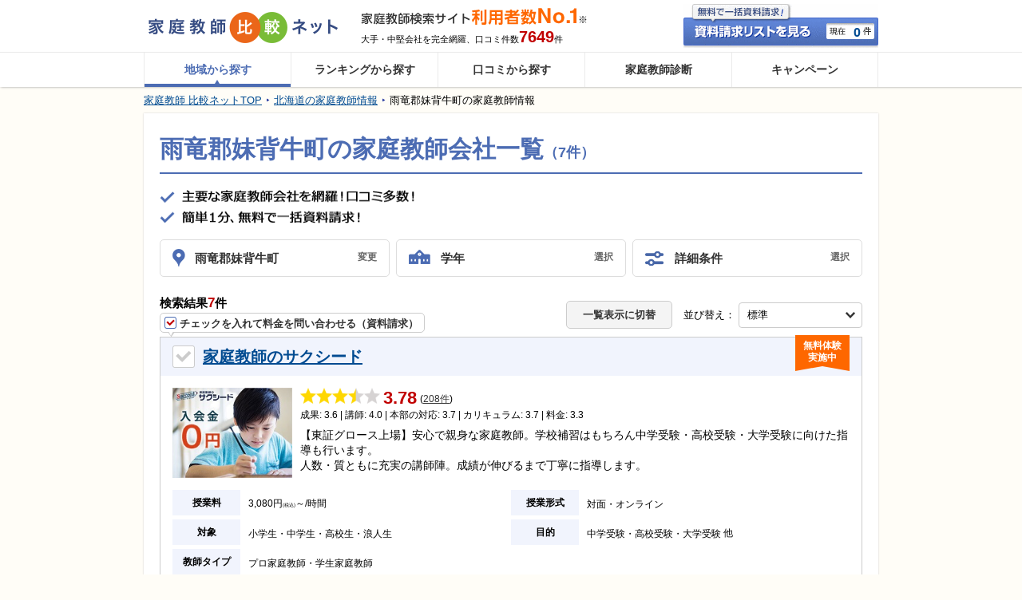

--- FILE ---
content_type: text/html; charset=UTF-8
request_url: https://www.katekyohikaku.net/search/?s_place_cd=01433
body_size: 27824
content:
<!DOCTYPE html PUBLIC "-//W3C//DTD XHTML 1.0 Transitional//EN" "http://www.w3.org/TR/xhtml1/DTD/xhtml1-transitional.dtd">
<html xmlns="http://www.w3.org/1999/xhtml" xml:lang="ja" lang="ja">
<head>
<meta http-equiv="Content-Type" content="text/html; charset=utf-8" />
<meta http-equiv="Content-Style-Type" content="text/css" />
<meta http-equiv="Content-Script-Type" content="text/javascript" />
<meta name="keywords" content="家庭教師,プロ,口コミ,北海道,雨竜郡妹背牛町" />
<meta name="description" content="雨竜郡妹背牛町の家庭教師一覧！家庭教師の口コミ(評判)、料金(授業料)、キャンペーンなどの情報が満載！もれなく3,000円ギフト券贈呈！雨竜郡妹背牛町の家庭教師のサクシード、オンライン家庭教師e-Live、オンライン家庭教師WAMなどの情報が満載。" />

<link rel="shortcut icon" href="/favicon.ico" type="image/vnd.microsoft.icon" />
<link rel="icon" href="/favicon.ico" type="image/vnd.microsoft.icon" />
<link rel="stylesheet" type="text/css" href="/css/common.css?1762394403" media="all"/>
<link rel="stylesheet" type="text/css" href="/css/lib/jquery.bxslider.css?1762394403" media="all"/><link rel="stylesheet" type="text/css" href="/css/search.css?1762394404" media="all"/><link rel="stylesheet" type="text/css" href="/css/lib/magnific-popup.css?1762394403" media="all"/>
<script>
    window.dataLayer = window.dataLayer || [];
                        dataLayer.push({"region":"hokkaido"});
            </script>
<!-- Google Tag Manager -->
<script>(function(w,d,s,l,i){w[l]=w[l]||[];w[l].push({'gtm.start':
new Date().getTime(),event:'gtm.js'});var f=d.getElementsByTagName(s)[0],
j=d.createElement(s),dl=l!='dataLayer'?'&l='+l:'';j.async=true;j.src=
'https://www.googletagmanager.com/gtm.js?id='+i+dl;f.parentNode.insertBefore(j,f);
})(window,document,'script','dataLayer','GTM-PCDR334');</script>
<!-- End Google Tag Manager -->

<link rel="alternate" media="only screen and (max-width: 640px)" href="https://www.katekyohikaku.net/sp/search/?s_place_cd=01433" />

<link rel="canonical" href="https://www.katekyohikaku.net/search/?s_place_cd=01433" />

<title>雨竜郡妹背牛町の家庭教師会社一覧(7件) ｜口コミ・料金・ランキングで比較</title>
<script src="https://ajax.googleapis.com/ajax/libs/jquery/1.11.3/jquery.min.js"></script>
<script type="text/javascript" src="/js/common.js?1762394405" charset="UTF-8"  ></script>
<script type="text/javascript" src="/js/ecommerce_utility.js?1762394405" charset="UTF-8"  ></script>
<script type="text/javascript" src="/js/ecommerce_event_manager.js?1762394405" charset="UTF-8"  ></script>
<script type="text/javascript" src="/js/lib/jquery.cart.js?1762394405" charset="UTF-8"  ></script>
<script type="text/javascript" src="/js/lib/jquery.tutorAreaModal.js?1762394405" charset="UTF-8"  ></script>
<script type="text/javascript" src="/js/lib/jquery.citySelector.js?1762394405" charset="UTF-8"  ></script>
<script type="text/javascript" src="/js/lib/jquery.bxslider.js?1762394405" charset="UTF-8"  ></script><script type="text/javascript" src="/js/lib/jquery.blockUI.js?1762394405" charset="UTF-8"  ></script><script type="text/javascript" src="/js/lib/jquery.magnific-popup.min.js?1762394405" charset="UTF-8"  ></script><script type="text/javascript" src="/js/pc/brand_link_select_city_modal.js?1762394405" charset="UTF-8"  ></script><script type="text/javascript" src="/js/pc/search.js?1762394405" charset="UTF-8"  ></script><script type="text/javascript" src="/js/ga_event_manager.js?1762394405" charset="UTF-8"  ></script>
<!-- Anti-flicker snippet -->

<style>.async-hide { opacity: 0 !important} </style>
<script>(function(a,s,y,n,c,h,i,d,e){s.className+=' '+y;h.start=1*new Date;
h.end=i=function(){s.className=s.className.replace(RegExp(' ?'+y),'')};
(a[n]=a[n]||[]).hide=h;setTimeout(function(){i();h.end=null},c);h.timeout=c;
})(window,document.documentElement,'async-hide','dataLayer',4000,
{'GTM-MPN6V95':true});</script>

<!-- End Anti-flicker snippet -->

<!-- Google Analytics -->
<script>
	
	(function(i,s,o,g,r,a,m){i['GoogleAnalyticsObject']=r;i[r]=i[r]||function(){
	(i[r].q=i[r].q||[]).push(arguments)},i[r].l=1*new Date();a=s.createElement(o),
	m=s.getElementsByTagName(o)[0];a.async=1;a.src=g;m.parentNode.insertBefore(a,m)
	})(window,document,'script','//www.google-analytics.com/analytics.js','ga');
	ga('create', 'UA-3871088-8', 'katekyohikaku.net');
	ga('require', 'GTM-MPN6V95');
	ga('require', 'linkid', 'linkid.js');
	ga('require', 'displayfeatures');
	ga('require', 'ec');
	
	ga('send', 'pageview');</script>
<!-- End Google Analytics -->

<script type="application/ld+json">
{
    "@context": "https://schema.org",
    "@type": "FAQPage",
    "mainEntity": [
        {
            "@type": "Question",
            "name": "オンラインでの指導や授業も行っている家庭教師会社はありますか？",
                        "acceptedAnswer": {
                "@type": "Answer",
                "text": "はい、ございます。<br>北海道雨竜郡妹背牛町において、オンラインでの指導や授業を行っている家庭教師会社様は6社あります。<br><例><br>・オンライン家庭教師e-Live<br>・オンライン家庭教師WAM<br>・家庭教師のアルファ　オンライン<br><br>北海道雨竜郡妹背牛町で人気の会社一覧は<a href='/search/?s_place_cd=01433'>こちら</a>をご覧ください。"
            }
                    },
        {
            "@type": "Question",
            "name": "北海道雨竜郡妹背牛町の家庭教師の平均的な指導料金はいくらですか？ ",
            "acceptedAnswer": {
                "@type": "Answer",
                "text": "北海道雨竜郡妹背牛町において、比較ネット掲載会社の平均的な指導料金は、3,039円(税込)/時間となっております。<br><br>掲載会社ごとの料金は<a href='/search/?s_place_cd=01433'>こちら</a>をご覧ください。"
            }
        },
        {
            "@type": "Question",
            "name": "北海道雨竜郡妹背牛町にはどんな家庭教師会社がありますか？",
            "acceptedAnswer": {
                "@type": "Answer",
                "text": "北海道雨竜郡妹背牛町には以下のような家庭教師会社様がございます。<br>・家庭教師のサクシード<br>・オンライン家庭教師e-Live<br>・オンライン家庭教師WAM<br><br>詳しくは<a href='/search/?s_place_cd=01433'>こちら</a>をご覧ください。"
            }
        },
        {
            "@type": "Question",
            "name": "不登校の子供でも大丈夫ですか？",
                        "acceptedAnswer": {
                "@type": "Answer",
                "text": "はい、大丈夫です。<br>北海道雨竜郡妹背牛町において、不登校の子供に対応している家庭教師会社様は6社あります。<br><例><br>・家庭教師のサクシード<br>・オンライン家庭教師e-Live<br>・オンライン家庭教師WAM<br><br>北海道雨竜郡妹背牛町で人気の不登校対応会社一覧は<a href='/search/?s_place_cd=01433&mcategory2[]=4'>こちら</a>をご覧ください。"
            }
                    }
    ]
}
</script><!-- Facebook Pixel Code -->

<script>
!function(f,b,e,v,n,t,s){if(f.fbq)return;n=f.fbq=function(){n.callMethod?
n.callMethod.apply(n,arguments):n.queue.push(arguments)};if(!f._fbq)f._fbq=n;
n.push=n;n.loaded=!0;n.version='2.0';n.queue=[];t=b.createElement(e);t.async=!0;
t.src=v;s=b.getElementsByTagName(e)[0];s.parentNode.insertBefore(t,s)}(window,
document,'script','https://connect.facebook.net/en_US/fbevents.js');

fbq('init', '1361878777260028'); // Insert your pixel ID here.
fbq('track', 'PageView');
</script>
<noscript><img height="1" width="1" style="display:none"
src="https://www.facebook.com/tr?id=1361878777260028&ev=PageView&noscript=1"
/></noscript>

<!-- DO NOT MODIFY -->
<!-- End Facebook Pixel Code -->
<!-- Start VWO Async SmartCode -->
<link rel="preconnect" href="https://dev.visualwebsiteoptimizer.com" />
<script type='text/javascript' id='vwoCode'>
window._vwo_code=window._vwo_code || (function() {
var account_id=766075,
version = 1.5,
settings_tolerance=2000,
library_tolerance=2500,
use_existing_jquery=false,
is_spa=1,
hide_element='body',
hide_element_style = 'opacity:0 !important;filter:alpha(opacity=0) !important;background:none !important',
/* DO NOT EDIT BELOW THIS LINE */
f=false,w=window,d=document,vwoCodeEl=d.querySelector('#vwoCode'),code={use_existing_jquery:function(){return use_existing_jquery},library_tolerance:function(){return library_tolerance},hide_element_style:function(){return'{'+hide_element_style+'}'},finish:function(){if(!f){f=true;var e=d.getElementById('_vis_opt_path_hides');if(e)e.parentNode.removeChild(e)}},finished:function(){return f},load:function(e){var t=d.createElement('script');t.fetchPriority='high';t.src=e;t.type='text/javascript';t.onerror=function(){_vwo_code.finish()};d.getElementsByTagName('head')[0].appendChild(t)},getVersion:function(){return version},getMatchedCookies:function(e){var t=[];if(document.cookie){t=document.cookie.match(e)||[]}return t},getCombinationCookie:function(){var e=code.getMatchedCookies(/(?:^|;)\s?(_vis_opt_exp_\d+_combi=[^;$]*)/gi);e=e.map(function(e){try{var t=decodeURIComponent(e);if(!/_vis_opt_exp_\d+_combi=(?:\d+,?)+\s*$/.test(t)){return''}return t}catch(e){return''}});var i=[];e.forEach(function(e){var t=e.match(/([\d,]+)/g);t&&i.push(t.join('-'))});return i.join('|')},init:function(){if(d.URL.indexOf('__vwo_disable__')>-1)return;w.settings_timer=setTimeout(function(){_vwo_code.finish()},settings_tolerance);var e=d.currentScript,t=d.createElement('style'),i=e&&!e.async?hide_element?hide_element+'{'+hide_element_style+'}':'':code.lA=1,n=d.getElementsByTagName('head')[0];t.setAttribute('id','_vis_opt_path_hides');vwoCodeEl&&t.setAttribute('nonce',vwoCodeEl.nonce);t.setAttribute('type','text/css');if(t.styleSheet)t.styleSheet.cssText=i;else t.appendChild(d.createTextNode(i));n.appendChild(t);var o=this.getCombinationCookie();this.load('https://dev.visualwebsiteoptimizer.com/j.php?a='+account_id+'&u='+encodeURIComponent(d.URL)+'&f='+ +is_spa+'&vn='+version+(o?'&c='+o:''));return settings_timer}};w._vwo_settings_timer = code.init();return code;}());
</script>
<!-- End VWO Async SmartCode -->

</head>
<body>
<!-- Google Tag Manager (noscript) -->
<noscript><iframe src="https://www.googletagmanager.com/ns.html?id=GTM-PCDR334"
height="0" width="0" style="display:none;visibility:hidden"></iframe></noscript>
<!-- End Google Tag Manager (noscript) -->

  <!-- l-all -->
  <div class="l-all">
    
        <!-- l-head -->
<div class="l-head" id="header">
    <!-- mod-headerScroll -->
  <div id="header-scroll" class="mod-headerScroll" data-position="200">
    <div id="header-scroll-inner" class="mod-headerScroll-inner">
      <p class="mod-headerScroll-banner">
        <a href="/campaign/"><img src="/img/common/bn_011_5000.png?1762394404" alt="家庭教師比較ネットから入会した方にギフトカード5,000円分をプレゼント！※資料請求2件以下の場合は3,000円分" class="imgover" hsrc="/img/common/bn_011_5000.png"/></a>
      </p>
      <div class="mod-head-myList">
        <a href="/cart/" rel="nofollow"><span class="crt-cnt cart-sum">0</span></a>
      </div>
    </div>
  </div>
  <!-- /mod-headerScroll -->
  <!-- head -->
  <div class="mod-head">
    <!-- logo -->
    <div class="mod-head-logo">
      <div class="mod-logo" itemscope="itemscope" itemtype="http://schema.org/Organization">
        <a href="/" itemprop="url"><img src="/img/common/logo.gif?1762394404" alt="家庭教師比較ネット" itemprop="logo"/></a>
      </div>
    </div>
    <!-- /logo -->
    <!-- head-info -->
    <div class="mod-head-info">
      <!-- head-info-inner -->
      <div class="mod-head-info-inner">
        <div class="mod-head-pr">
          <div class="mod-head-pr-no1">
            <img src="/img/common/head_tx_no1.gif?1762394404" alt="家庭教師検索サイト利用者数No.1"/>
          </div>
          <p class="mod-head-info-tx">大手・中堅会社を完全網羅、口コミ件数<span>7649</span>件</p>
        </div>
        <div class="mod-head-myList">
          <a href="/cart/" rel="nofollow"><span class="cart-sum">0</span></a>
        </div>
      </div>
      <!-- /head-info-inner -->
    </div>
    <!-- /head-info -->
  </div>
  <!-- /head -->
  <!-- gnavi -->
  <div class="mod-gnavi">
    <ul itemscope itemtype="http://schema.org/SiteNavigationElement">
      <li itemprop="name"><a href="/" itemprop="url">地域から探す</a></li>
      <li itemprop="name"><a href="/ranking/sougou/" itemprop="url">ランキングから探す</a></li>
      <li itemprop="name"><a href="/review/" itemprop="url">口コミから探す</a></li>
      <li itemprop="name"><a href="/match/" itemprop="url">家庭教師診断</a></li>
      <li itemprop="name"><a href="/campaign/" itemprop="url">キャンペーン</a></li>
    </ul>
  </div>
  <!-- /gnavi -->
</div>
<!-- /l-head -->
    
    <!-- l-oneColumn -->
    <div class="l-oneColumn">
      <!-- breadcrumb -->
  <div class="mod-breadCrumb">
          
          
          
        <ul itemtype="http://schema.org/BreadcrumbList" itemscope="itemscope"><li itemscope="itemscope" itemtype="http://schema.org/ListItem" class="first"><a href="/" itemprop="item"><span itemprop="name">家庭教師 比較ネットTOP</span></a><meta itemprop="position" content="1"/></li><li itemscope="itemscope" itemtype="http://schema.org/ListItem"><a href="/search/hokkaido/" itemprop="item"><span itemprop="name">北海道の家庭教師情報</span></a><meta itemprop="position" content="2"/></li><li itemscope="itemscope" itemtype="http://schema.org/ListItem" class="last"><span itemprop="name">雨竜郡妹背牛町の家庭教師情報</span><meta itemprop="position" content="3"/></li></ul>
      </div>
  <!-- /breadcrumb -->

    









<input type="hidden" name="selectedCityId" value="91">



<!-- mod-selectArea -->
<div class="mod-selectArea" id="no-cart-modal">
  <div class="mod-selectArea-popup_box">
    <div class="mod-selectArea-popup_cell">
      <div class="mod-selectArea-popup">
        <div class="mod-selectArea-close js-modal-close">
          <img src="/sp/img/common/ic_close02.png?1762394405" alt=""/>
        </div>
        <div class="mod-selectArea-inner js-modal-window">
          <p class="mod-warn-text">
            <img src="/img/common/ic_018.png?1762394404" alt=""/><em class="mod-warn-text__emphasis">現在、資料請求する家庭教師会社が選択されていません。</em><br>家庭教師会社を選択後、資料請求（無料）へお進み下さい。（最大5社まで資料請求可能）
          </p>
        </div>
      </div>
    </div>
  </div>
</div>
<!-- /mod-selectArea -->

<div class="searchModal-overlay js-modal-back" style="display: none;"></div>
<!-- mod-selectModal  -->
<div class="mod-selectModal cart-modal-parent" id="cart-modal-input" style="display: none;">
  <div class="mod-selectModal-title">
    <p>お住まいの地域を選択してください。</p>
  </div>
  <div class="mod-selectModal-inner">
    <p class="mod-selectModal-osumai">こちらの派遣会社は対応可能エリアが限られています。</p>
    <p class="mod-selectModal-tx">※選択できない地域は、対応可能エリア外となっております。<br />資料請求はご遠慮ください。</p>
    <input type="hidden" name="data[cart-tutorid]" id="cart-tutorid"/>
    <input type="hidden" name="data[cart-tutor_type]" id="cart-tutor_type"/>
    <input type="hidden" name="data[cart-ec_position]" id="cart-ec_position"/>
    <input type="hidden" name="data[cart-list_type]" id="cart-list_type"/>
          <div class="mod-selectModal-selectBox"><select name="data[cart-prefecture_cd]" id="cart-prefecture_cd">
<option value="">都道府県を選択</option>
</select></div>
      <div class="mod-selectModal-selectBox"><select name="data[cart-tutor_area_id]" id="cart-tutor_area_id">
<option value="">市区町村を選択</option>
</select></div>
        <div class="mod-selectModal-close js-cart-modal-close">
              <a href="javascript:void(0);"> <img src="/img/common/ic_modal_close.png?1762394404" alt="×"/> </a>
          </div>
  </div>
</div>
<!-- /mod-selectModal -->


<!-- l-pageWrap -->
<div class="l-pageWrap">

  <h2 class="searchKv">
    雨竜郡妹背牛町の家庭教師会社一覧<span>（7件）</span>
  </h2>


  <h1 class="searchLead">
    <img src="/img/search/kv_tx_catchcopy.png" alt="雨竜郡妹背牛町の家庭教師会社一覧(7件）| 口コミ・料金・ランキングで比較" width="319" height="42">
  </h1>
  <input type="hidden" name="data[prefecture_id]" value="1" id="prefecture_id"/>
  <input type="hidden" name="data[city_id]" value="91" id="city_id"/>
  <input type="hidden" name="data[l_city_id]" value="2" id="l_city_id"/>

  <form action="/search/?s_place_cd=01433" name="searchForm" id="TutorIndexForm" onsubmit="event.returnValue = false; return false;" method="get" accept-charset="utf-8">
    <input type="hidden" class="js-splacecd" name="s_place_cd" value="01433">
        <input type="hidden" name="l_place_cd" id="TutorLPlaceCd"/>
        <input type="hidden" name="grade" id="TutorGrade"/>

        <div class="js-select-modal-grade" style="display:none;">
  <div class="mod-modalOverlay js-select-modal-grade-close"></div>
  <div class="selectGrade">
    <div class="selectGrade-close"><a href="javascript:void(0);" class="js-select-modal-grade-close">×</a></div>
    <div class="selectGrade-inner">
      <div class="selectGrade-title">
        <p>対象学年を変更する</p>
      </div>
      <ul class="selectGrade-button">
              <li><a href="javascript:void(0);" class="js-select-modal-grade-select" data-grade="">すべて</a></li>
              <li><a href="javascript:void(0);" class="js-select-modal-grade-select" data-grade="1">幼児</a></li>
              <li><a href="javascript:void(0);" class="js-select-modal-grade-select" data-grade="2">小学生</a></li>
              <li><a href="javascript:void(0);" class="js-select-modal-grade-select" data-grade="3">中学生</a></li>
              <li><a href="javascript:void(0);" class="js-select-modal-grade-select" data-grade="4">高校生</a></li>
              <li><a href="javascript:void(0);" class="js-select-modal-grade-select" data-grade="5">浪人</a></li>
            </ul>
    </div>
  </div>
</div>
        <div class="js-select-modal-tutor-category" style="display:none;">
  <div class="mod-modalOverlay js-select-modal-tutor-category-close"></div>
  <div class="selectConditions">
    <div class="selectGrade-close"><a href="javascript:void(0);" class="js-select-modal-tutor-category-close">×</a></div>
    <div class="selectConditions-inner">
      <div class="selectConditions-title">
        <p>ご希望の条件をお選びください。(複数選択可能)</p>
      </div>
      <div class="selectConditions-list-wrap">
        <dl class="selectConditions-list">
            <dt>目的</dt>
                        <dd>
              <input type="checkbox" name="tutor_category[]" class="js-tutor-category-count" value="1" id="TutorTutorCategory1"/><label for="TutorTutorCategory1"></label>
              <a href="/search/?s_place_cd=01433&tutor_category[]=1">中学受験</a>
            </dd>
                        <dd>
              <input type="checkbox" name="tutor_category[]" class="js-tutor-category-count" value="3" id="TutorTutorCategory3"/><label for="TutorTutorCategory3"></label>
              <a href="/search/?s_place_cd=01433&tutor_category[]=3">高校受験</a>
            </dd>
                        <dd>
              <input type="checkbox" name="tutor_category[]" class="js-tutor-category-count" value="4" id="TutorTutorCategory4"/><label for="TutorTutorCategory4"></label>
              <a href="/search/?s_place_cd=01433&tutor_category[]=4">大学受験</a>
            </dd>
                        <dd>
              <input type="checkbox" name="tutor_category[]" class="js-tutor-category-count" value="5" id="TutorTutorCategory5"/><label for="TutorTutorCategory5"></label>
              <a href="/search/?s_place_cd=01433&tutor_category[]=5">医学部受験</a>
            </dd>
                        <dd>
              <input type="checkbox" name="tutor_category[]" class="js-tutor-category-count" value="2" id="TutorTutorCategory2"/><label for="TutorTutorCategory2"></label>
              <a href="/search/?s_place_cd=01433&tutor_category[]=2">中高一貫対策</a>
            </dd>
                        <dd>
              <input type="checkbox" name="tutor_category[]" class="js-tutor-category-count" value="6" id="TutorTutorCategory6"/><label for="TutorTutorCategory6"></label>
              <a href="/search/?s_place_cd=01433&tutor_category[]=6">塾の授業フォロー</a>
            </dd>
                        <dd>
              <input type="checkbox" name="tutor_category[]" class="js-tutor-category-count" value="7" id="TutorTutorCategory7"/><label for="TutorTutorCategory7"></label>
              <a href="/search/?s_place_cd=01433&tutor_category[]=7">面接対策</a>
            </dd>
                        <dd>
              <input type="checkbox" name="tutor_category[]" class="js-tutor-category-count" value="8" id="TutorTutorCategory8"/><label for="TutorTutorCategory8"></label>
              <a href="/search/?s_place_cd=01433&tutor_category[]=8">小論文対策</a>
            </dd>
                    </dl>
        <dl class="selectConditions-list">
            <dt>科目</dt>
                        <dd>
              <input type="checkbox" name="tutor_category[]" class="js-tutor-category-count" value="9" id="TutorTutorCategory9"/><label for="TutorTutorCategory9"></label>
              <a href="/search/?s_place_cd=01433&tutor_category[]=9">国語</a>
            </dd>
                        <dd>
              <input type="checkbox" name="tutor_category[]" class="js-tutor-category-count" value="10" id="TutorTutorCategory10"/><label for="TutorTutorCategory10"></label>
              <a href="/search/?s_place_cd=01433&tutor_category[]=10">数学</a>
            </dd>
                        <dd>
              <input type="checkbox" name="tutor_category[]" class="js-tutor-category-count" value="11" id="TutorTutorCategory11"/><label for="TutorTutorCategory11"></label>
              <a href="/search/?s_place_cd=01433&tutor_category[]=11">英語</a>
            </dd>
                        <dd>
              <input type="checkbox" name="tutor_category[]" class="js-tutor-category-count" value="12" id="TutorTutorCategory12"/><label for="TutorTutorCategory12"></label>
              <a href="/search/?s_place_cd=01433&tutor_category[]=12">理科</a>
            </dd>
                        <dd>
              <input type="checkbox" name="tutor_category[]" class="js-tutor-category-count" value="13" id="TutorTutorCategory13"/><label for="TutorTutorCategory13"></label>
              <a href="/search/?s_place_cd=01433&tutor_category[]=13">社会</a>
            </dd>
                        <dd>
              <input type="checkbox" name="tutor_category[]" class="js-tutor-category-count" value="14" id="TutorTutorCategory14"/><label for="TutorTutorCategory14"></label>
              <a href="/search/?s_place_cd=01433&tutor_category[]=14">スポーツ</a>
            </dd>
                        <dd>
              <input type="checkbox" name="tutor_category[]" class="js-tutor-category-count" value="15" id="TutorTutorCategory15"/><label for="TutorTutorCategory15"></label>
              <a href="/search/?s_place_cd=01433&tutor_category[]=15">英会話</a>
            </dd>
                        <dd>
              <input type="checkbox" name="tutor_category[]" class="js-tutor-category-count" value="16" id="TutorTutorCategory16"/><label for="TutorTutorCategory16"></label>
              <a href="/search/?s_place_cd=01433&tutor_category[]=16">プログラミング</a>
            </dd>
                    </dl>
        <dl class="selectConditions-list">
            <dt>教師タイプ</dt>
                        <dd>
              <input type="checkbox" name="tutor_category[]" class="js-tutor-category-count" value="17" id="TutorTutorCategory17"/><label for="TutorTutorCategory17"></label>
              <a href="/search/?s_place_cd=01433&tutor_category[]=17">プロ家庭教師</a>
            </dd>
                        <dd>
              <input type="checkbox" name="tutor_category[]" class="js-tutor-category-count" value="18" id="TutorTutorCategory18"/><label for="TutorTutorCategory18"></label>
              <a href="/search/?s_place_cd=01433&tutor_category[]=18">学生家庭教師</a>
            </dd>
                    </dl>
        <dl class="selectConditions-list">
            <dt>授業形式</dt>
                        <dd>
              <input type="checkbox" name="tutor_category[]" class="js-tutor-category-count" value="19" id="TutorTutorCategory19"/><label for="TutorTutorCategory19"></label>
              <a href="/search/?s_place_cd=01433&tutor_category[]=19">対面</a>
            </dd>
                        <dd>
              <input type="checkbox" name="tutor_category[]" class="js-tutor-category-count" value="20" id="TutorTutorCategory20"/><label for="TutorTutorCategory20"></label>
              <a href="/search/?s_place_cd=01433&tutor_category[]=20">オンライン</a>
            </dd>
                    </dl>
        <dl class="selectConditions-list">
            <dt>特徴</dt>
                        <dd>
              <input type="checkbox" name="tutor_category[]" class="js-tutor-category-count" value="21" id="TutorTutorCategory21"/><label for="TutorTutorCategory21"></label>
              <a href="/search/?s_place_cd=01433&tutor_category[]=21">無料体験</a>
            </dd>
                        <dd>
              <input type="checkbox" name="tutor_category[]" class="js-tutor-category-count" value="22" id="TutorTutorCategory22"/><label for="TutorTutorCategory22"></label>
              <a href="/search/?s_place_cd=01433&tutor_category[]=22">発達障害サポート</a>
            </dd>
                        <dd>
              <input type="checkbox" name="tutor_category[]" class="js-tutor-category-count" value="23" id="TutorTutorCategory23"/><label for="TutorTutorCategory23"></label>
              <a href="/search/?s_place_cd=01433&tutor_category[]=23">不登校サポート</a>
            </dd>
                        <dd>
              <input type="checkbox" name="tutor_category[]" class="js-tutor-category-count" value="24" id="TutorTutorCategory24"/><label for="TutorTutorCategory24"></label>
              <a href="/search/?s_place_cd=01433&tutor_category[]=24">生徒自宅外指導可能</a>
            </dd>
                    </dl>
      </div>
      <div class="selectConditions-footer">
        <p class="selectConditions-footer-count">全<span class="js-search-result-count">7</span>件</p>
        <div class="selectConditions-footer-searchButton">
          <a href="javascript:void(0);" class="js-select-modal-tutor-category-submit">この条件で検索</a>
        </div>
        <div class="selectConditions-footer-clear"><a href="javascript:void(0);" class="js-tutor-category-clear">すべてクリア</a></div>
      </div>
    </div>
  </div>
</div>
  </form>

  <div class="searchChange">
    <div class="searchChange-button searchChange-button__area">
      <a href="/area/modalCity/?pref_cd=01" class="popup-iframe">
        <p class="searchChange-button-text">雨竜郡妹背牛町</p><span>変更</span>
      </a>
    </div>
    <div class="searchChange-button searchChange-button__grade">
      <a href="javascript:void(0);" class="js-select-modal-grade-open">
              <p class="searchChange-button-text">学年</p><span>選択</span>
            </a>
    </div>
    <div class="searchChange-button searchChange-button__conditions">
      <a href="javascript:void(0);" class="js-select-modal-tutor-category-open"><p class="searchChange-button-text">詳細条件</p><span>選択</span></a>
    </div>
  </div>
    <div class="searchResult-pageTop" id="js-search-result-num">
    <div class="searchResult-pageTop-l">
      <div class="searchResult-pageTop-l-num">検索結果<span class="js-result-num">7</span>件</div>
      <div class="searchResult-pageTop-l-checkBalloon">
        <span class="searchResult-pageTop-l-checkBalloon-img"><img src="/img/search/ic_checkbox_on_mini.png?1762394405" width="15" height="15" alt=""/></span>
        <span class="searchResult-pageTop-l-checkBalloon-txt">チェックを入れて料金を問い合わせる（資料請求）</span>
      </div>
    </div>
    <div class="searchResult-pageTop-r">
        <div class="searchResult-pageTop-r-bt">
        <a href="javascript:void(0);" class="js-change_view" data-hide="js-search-normal" data-show="js-search-tablist-normal" data-tabdisplay="false">
        一覧表示に切替
        </a>
        </div>
        <div class="searchResult-pageTop-r-sort">
        並び替え：
        <select class="js-sort-select">
        <option value="normal">標準</option>
        <option value="fee">料金が安い順</option>
        <option value="review">口コミ評価が高い順</option>
        </select>
        </div>
    </div>
  </div>
    <!-- js-search-noraml -->
<div class="js-search-result sort-normal js-search-normal" style="display:block;">
  <!-- resultBox -->
  <div class="resultBox-list js-result"><input type="hidden" name="js-tutor-count" value="7">
<ul>
        <li class="resultListBox">
  <!-- resultListBox-headline -->
  <div class="resultListBox-headline">
    <div class="resultListBox-headline-checkbox">
                  <input type="checkbox" id="resultBox-9" class="js-cart-add"  autocomplete="off" data-tid='9' data-taid='405319' data-taid=405319 data-pid='01' data-position='1' data-list_type='1' />
            <label for="resultBox-9">&nbsp;</label>
    </div>
    <h2 class="resultListBox-headline-name">
            <a href="/brand/9.html" target="_blank">家庭教師のサクシード</a>
          </h2>
                    <span class="resultListBox-headline-freeTrial">
      無料体験<br>実施中
    </span>
      </div>
  <!-- /resultListBox-headline -->

  <!-- resultListBox-inner -->
  <div class="resultListBox-inner">
    <!-- resultListBox-info -->
    <div class="resultListBox-info">
      <!-- resultListBox-info-img -->
      <div class="resultListBox-info-img">
                <a href="/brand/9.html" target="_blank"><img src="/images/tutor/9/list_9.jpg?1680504902" class="search-img" alt="家庭教師のサクシード"/></a>
              </div>
      <!-- /resultListBox-info-img -->

      <!-- resultListBox-info-data -->
      <div class="resultListBox-info-data">
        <!-- resultListBox-info-data-review -->
        <div class="resultListBox-info-data-review">
                      <a href="/review/tutor/t9.html?pref_cd=01&s_place_cd=01433"><img src="/img/common/star_l_2.png" alt="★"><img src="/img/common/star_l_2.png" alt="★"><img src="/img/common/star_l_2.png" alt="★"><img src="/img/common/star_l_2_h.png" alt="★"><img src="/img/common/star_l_2_n.png" alt="☆"></a>
            <span class="resultListBox-info-data-review-score">3.78</span>
          
                      <span class="resultListBox-info-data-review-num">
              (<a href="/review/tutor/t9.html?pref_cd=01&s_place_cd=01433">208件</a>)
            </span>
                  </div>
        <!-- /resultListBox-info-data-review -->

        <div class="resultListBox-info-data-reviewDetail">
          成果: 3.6 | 講師: 4.0 | 本部の対応: 3.7 | カリキュラム: 3.7 | 料金: 3.3
        </div>

        <div class="resultListBox-info-data-txt">
          <p>【東証グロース上場】安心で親身な家庭教師。学校補習はもちろん中学受験・高校受験・大学受験に向けた指導も行います。<br />
人数・質ともに充実の講師陣。成績が伸びるまで丁寧に指導します。</p>
        </div>

      </div>
      <!-- /resultListBox-info-data -->

    </div>
    <!-- /resultListBox-info -->

    <!-- resultListBox-infoTable -->
    <div class="resultListBox-infoTable">
      <dl>
        <dt>授業料</dt>
        <dd>3,080円<span class="mod-exTax">(税込)</span>～/時間</dd>
      </dl>
      <dl>
        <dt>授業形式</dt>
        <dd>
          <ul class="resultListBox-infoTable-listDot">
            <li>対面</li><li>オンライン</li>
          </ul>
        </dd>
      </dl>
      <dl>
        <dt>対象</dt>
        <dd>
          <ul class="resultListBox-infoTable-listDot">
            <li>小学生</li><li>中学生</li><li>高校生</li><li>浪人生</li>
          </ul>
        </dd>
      </dl>
      <dl>
        <dt>目的</dt>
        <dd>
          <ul class="resultListBox-infoTable-listDot"><li>中学受験</li><li>高校受験</li><li>大学受験</li></ul><span class="resultListBox-infoTable-others">他</span>
        </dd>
      </dl>
      <dl>
        <dt>教師タイプ</dt>
        <dd>
          <ul class="resultListBox-infoTable-listDot">
            <li>プロ家庭教師</li><li>学生家庭教師</li>
          </ul>
        </dd>
      </dl>
                      </div>
    <!-- /resultListBox-infoTable -->

          <!-- キャンペーン -->
      <div class="resultListBox-campaign">
        <dl>
          <dt>キャンペーン情報</dt>
          <dd>首都圏、関西圏以外にお住まいの方必見！割引制度充実のオンライン授業実施中！</dd>
        </dl>
      </div>
      <!-- /キャンペーン -->
    
                <!-- resultListBox-contact -->
      <div class="resultListBox-contact">
        <div class="resultListBox-contact-title">
          サービス内容に<br>関するお問合せ
        </div>
        <dl class="resultListBox-contact-tel">
                      <dt>
              0078-600-606-121
            </dt>
            <dd>
              <span>13:00~21:00（土日祝を除く）</span>
            </dd>
                  </dl>
        <div class="resultListBox-contact-btCv js-cart-add" data-tid='9' data-taid='405319' data-taid=405319 data-pid='01' data-position='1' data-list_type='1' style="display:block;">
              <span class="resultListBox-contact-btCv-txt">料金を問い合わせる(資料請求)</span>
              <span class="resultListBox-contact-btCv-free">無料</span>
        </div>
        <div class="resultListBox-contact-btCv resultListBox-contact-btCv__active js-cart-link" data-tid='9' data-taid='405319' data-taid=405319 data-pid='01' data-position='1' data-list_type='1' style="display:none;">
          <span class="resultListBox-contact-btCv-txt">資料請求リストを見る</span>
        </div>
      </div>
      <!-- /resultListBox-contact -->
            <!-- resultListBox-review -->
<div class="resultListBox-review">
    <dl>
        <dt>
            <span>口コミの一部<br>をご紹介</span>
        </dt>
        <dd>
            <p>
            【成果】
始めたばかりなのでまだ成果はわかりません。これから少しずつ成績が上がればよいと思います。

【講師】
オンライン授業ですがわかりやすく教えてもらってるそうです。実績ある先生なようで子供が少しだけ勉強に興味が湧いてるようです。

【本部の対応】
対応も早く、相談も親身に聞いていただき大変良かったです。説明もわかりやすく安心し・・・・・・<a href="/review/tutor/t9.html?review_no=478621">続きを見る</a>
            </p>
        </dd>
    </dl>
</div>
<!-- /resultListBox-review -->

  </div>
  <!-- /resultListBox-inner -->
</li>
      <li class="resultListBox">
  <!-- resultListBox-headline -->
  <div class="resultListBox-headline">
    <div class="resultListBox-headline-checkbox">
                  <input type="checkbox" id="resultBox-464" class="js-cart-add"  autocomplete="off" data-tid='464' data-taid='276752' data-taid=276752 data-pid='01' data-position='2' data-list_type='1' />
            <label for="resultBox-464">&nbsp;</label>
    </div>
    <h2 class="resultListBox-headline-name">
            <a href="/brand/464.html" target="_blank">オンライン家庭教師e-Live</a>
          </h2>
          <span class="resultListBox-headline-category">
        <a href="/special/online/" class="search-category">オンライン授業のみ</a>
      </span>
                    <span class="resultListBox-headline-freeTrial">
      無料体験<br>実施中
    </span>
      </div>
  <!-- /resultListBox-headline -->

  <!-- resultListBox-inner -->
  <div class="resultListBox-inner">
    <!-- resultListBox-info -->
    <div class="resultListBox-info">
      <!-- resultListBox-info-img -->
      <div class="resultListBox-info-img">
                <a href="/brand/464.html" target="_blank"><img src="/images/tutor/464/list_464.jpg?1684399864" class="search-img" alt="オンライン家庭教師e-Live"/></a>
              </div>
      <!-- /resultListBox-info-img -->

      <!-- resultListBox-info-data -->
      <div class="resultListBox-info-data">
        <!-- resultListBox-info-data-review -->
        <div class="resultListBox-info-data-review">
                      <a href="/review/tutor/t464.html?pref_cd=01&s_place_cd=01433"><img src="/img/common/star_l_2.png" alt="★"><img src="/img/common/star_l_2.png" alt="★"><img src="/img/common/star_l_2.png" alt="★"><img src="/img/common/star_l_2.png" alt="★"><img src="/img/common/star_l_2_n.png" alt="☆"></a>
            <span class="resultListBox-info-data-review-score">3.81</span>
          
                      <span class="resultListBox-info-data-review-num">
              (<a href="/review/tutor/t464.html?pref_cd=01&s_place_cd=01433">29件</a>)
            </span>
                  </div>
        <!-- /resultListBox-info-data-review -->

        <div class="resultListBox-info-data-reviewDetail">
          成果: 3.6 | 講師: 3.8 | 本部の対応: 3.8 | カリキュラム: 3.8 | 料金: 3.4
        </div>

        <div class="resultListBox-info-data-txt">
          <p>講師は「私たちの教え子」とその紹介。求人などで講師の募集は掛けていません。子供たちが「憧れ」「目標」となる講師を紹介し、勉強に対するモチベーションを上げていきます。</p>
        </div>

      </div>
      <!-- /resultListBox-info-data -->

    </div>
    <!-- /resultListBox-info -->

    <!-- resultListBox-infoTable -->
    <div class="resultListBox-infoTable">
      <dl>
        <dt>授業料</dt>
        <dd>2,200円<span class="mod-exTax">(税込)</span>～/時間</dd>
      </dl>
      <dl>
        <dt>授業形式</dt>
        <dd>
          <ul class="resultListBox-infoTable-listDot">
            <li>オンライン</li>
          </ul>
        </dd>
      </dl>
      <dl>
        <dt>対象</dt>
        <dd>
          <ul class="resultListBox-infoTable-listDot">
            <li>小学生</li><li>中学生</li><li>高校生</li>
          </ul>
        </dd>
      </dl>
      <dl>
        <dt>目的</dt>
        <dd>
          <ul class="resultListBox-infoTable-listDot"><li>中学受験</li><li>高校受験</li><li>大学受験</li></ul><span class="resultListBox-infoTable-others">他</span>
        </dd>
      </dl>
      <dl>
        <dt>教師タイプ</dt>
        <dd>
          <ul class="resultListBox-infoTable-listDot">
            <li>学生家庭教師</li>
          </ul>
        </dd>
      </dl>
                      </div>
    <!-- /resultListBox-infoTable -->

          <!-- キャンペーン -->
      <div class="resultListBox-campaign">
        <dl>
          <dt>キャンペーン情報</dt>
          <dd>「オンライン説明」実施中！<br />
ご自宅に人が来ることなく、安心して説明が受けられます。</dd>
        </dl>
      </div>
      <!-- /キャンペーン -->
    
                <!-- resultListBox-contact -->
      <div class="resultListBox-contact">
        <div class="resultListBox-contact-title">
          サービス内容に<br>関するお問合せ
        </div>
        <dl class="resultListBox-contact-tel">
                      <dt>
              0078-600-603-342
            </dt>
            <dd>
              <span>13：30～21：00（土日祝可）</span>
            </dd>
                  </dl>
        <div class="resultListBox-contact-btCv js-cart-add" data-tid='464' data-taid='276752' data-taid=276752 data-pid='01' data-position='2' data-list_type='1' style="display:block;">
              <span class="resultListBox-contact-btCv-txt">料金を問い合わせる(資料請求)</span>
              <span class="resultListBox-contact-btCv-free">無料</span>
        </div>
        <div class="resultListBox-contact-btCv resultListBox-contact-btCv__active js-cart-link" data-tid='464' data-taid='276752' data-taid=276752 data-pid='01' data-position='2' data-list_type='1' style="display:none;">
          <span class="resultListBox-contact-btCv-txt">資料請求リストを見る</span>
        </div>
      </div>
      <!-- /resultListBox-contact -->
            <!-- resultListBox-review -->
<div class="resultListBox-review">
    <dl>
        <dt>
            <span>口コミの一部<br>をご紹介</span>
        </dt>
        <dd>
            <p>
            【成果】
娘は特に英語への苦手意識が強く、やる気もなかなか向上しなかったのですが、わかりやすく指導していただいたおかげで少しずつ理解できるようになり、今では前よりややモチベーションが上がってように感じます。また、宿題を課されることで勉強習慣も身についたと思います。

【講師】
オンライン上であっても、質問したらわかりやすく丁寧に教え・・・・・・<a href="/review/tutor/t464.html?review_no=479435">続きを見る</a>
            </p>
        </dd>
    </dl>
</div>
<!-- /resultListBox-review -->

  </div>
  <!-- /resultListBox-inner -->
</li>
      <li class="resultListBox">
  <!-- resultListBox-headline -->
  <div class="resultListBox-headline">
    <div class="resultListBox-headline-checkbox">
                  <input type="checkbox" id="resultBox-1034" class="js-cart-add"  autocomplete="off" data-tid='1034' data-taid='378061' data-taid=378061 data-pid='01' data-position='3' data-list_type='1' />
            <label for="resultBox-1034">&nbsp;</label>
    </div>
    <h2 class="resultListBox-headline-name">
            <a href="/brand/1034.html" target="_blank">オンライン家庭教師WAM</a>
          </h2>
          <span class="resultListBox-headline-category">
        <a href="/special/online/" class="search-category">オンライン授業のみ</a>
      </span>
                    <span class="resultListBox-headline-freeTrial">
      無料体験<br>実施中
    </span>
      </div>
  <!-- /resultListBox-headline -->

  <!-- resultListBox-inner -->
  <div class="resultListBox-inner">
    <!-- resultListBox-info -->
    <div class="resultListBox-info">
      <!-- resultListBox-info-img -->
      <div class="resultListBox-info-img">
                <a href="/brand/1034.html" target="_blank"><img src="/images/tutor/1034/list_1034.jpg?1590114746" class="search-img" alt="オンライン家庭教師WAM"/></a>
              </div>
      <!-- /resultListBox-info-img -->

      <!-- resultListBox-info-data -->
      <div class="resultListBox-info-data">
        <!-- resultListBox-info-data-review -->
        <div class="resultListBox-info-data-review">
                      <a href="/review/tutor/t1034.html?pref_cd=01&s_place_cd=01433"><img src="/img/common/star_l_2.png" alt="★"><img src="/img/common/star_l_2.png" alt="★"><img src="/img/common/star_l_2.png" alt="★"><img src="/img/common/star_l_2_h.png" alt="★"><img src="/img/common/star_l_2_n.png" alt="☆"></a>
            <span class="resultListBox-info-data-review-score">3.73</span>
          
                      <span class="resultListBox-info-data-review-num">
              (<a href="/review/tutor/t1034.html?pref_cd=01&s_place_cd=01433">23件</a>)
            </span>
                  </div>
        <!-- /resultListBox-info-data-review -->

        <div class="resultListBox-info-data-reviewDetail">
          成果: 3.5 | 講師: 3.7 | 本部の対応: 3.8 | カリキュラム: 3.7 | 料金: 3.5
        </div>

        <div class="resultListBox-info-data-txt">
          <p>オンライン家庭教師WAMは東大などの有名大学講師が多数在籍。ご自宅で個別指導塾と同じように専用カリキュラムを用いた授業を受けることが出来ます。定期テストでの点数UPを目指す成績保証もご用意しています！</p>
        </div>

      </div>
      <!-- /resultListBox-info-data -->

    </div>
    <!-- /resultListBox-info -->

    <!-- resultListBox-infoTable -->
    <div class="resultListBox-infoTable">
      <dl>
        <dt>授業料</dt>
        <dd>2,024円<span class="mod-exTax">(税込)</span>～/時間</dd>
      </dl>
      <dl>
        <dt>授業形式</dt>
        <dd>
          <ul class="resultListBox-infoTable-listDot">
            <li>オンライン</li>
          </ul>
        </dd>
      </dl>
      <dl>
        <dt>対象</dt>
        <dd>
          <ul class="resultListBox-infoTable-listDot">
            <li>小学生</li><li>中学生</li><li>高校生</li><li>浪人生</li>
          </ul>
        </dd>
      </dl>
      <dl>
        <dt>目的</dt>
        <dd>
          <ul class="resultListBox-infoTable-listDot"><li>中学受験</li><li>高校受験</li><li>大学受験</li></ul><span class="resultListBox-infoTable-others">他</span>
        </dd>
      </dl>
      <dl>
        <dt>教師タイプ</dt>
        <dd>
          <ul class="resultListBox-infoTable-listDot">
            <li>プロ家庭教師</li><li>学生家庭教師</li>
          </ul>
        </dd>
      </dl>
                      </div>
    <!-- /resultListBox-infoTable -->

    
                <!-- resultListBox-contact -->
      <div class="resultListBox-contact">
        <div class="resultListBox-contact-title">
          サービス内容に<br>関するお問合せ
        </div>
        <dl class="resultListBox-contact-tel">
                      <dt>
              0078-600-601-991
            </dt>
            <dd>
              <span>１０：００～２２：００　年中無休</span>
            </dd>
                  </dl>
        <div class="resultListBox-contact-btCv js-cart-add" data-tid='1034' data-taid='378061' data-taid=378061 data-pid='01' data-position='3' data-list_type='1' style="display:block;">
              <span class="resultListBox-contact-btCv-txt">料金を問い合わせる(資料請求)</span>
              <span class="resultListBox-contact-btCv-free">無料</span>
        </div>
        <div class="resultListBox-contact-btCv resultListBox-contact-btCv__active js-cart-link" data-tid='1034' data-taid='378061' data-taid=378061 data-pid='01' data-position='3' data-list_type='1' style="display:none;">
          <span class="resultListBox-contact-btCv-txt">資料請求リストを見る</span>
        </div>
      </div>
      <!-- /resultListBox-contact -->
            <!-- resultListBox-review -->
<div class="resultListBox-review">
    <dl>
        <dt>
            <span>口コミの一部<br>をご紹介</span>
        </dt>
        <dd>
            <p>
            【成果】
まだ始めたばかりでわからないが効果がでるとうれしい。会社はしっかりしてるので期待している

【講師】
ハキハキと話す女性の講師でした。本人もわかりやすいみたいでよかったです。

【本部の対応】
しっかりした会社だと思います。前回おねがいしていた会社があまりに酷かったのでこちらの会社は大丈夫だと思っています。

【指導方針&・・・・・・<a href="/review/tutor/t1034.html?review_no=478549">続きを見る</a>
            </p>
        </dd>
    </dl>
</div>
<!-- /resultListBox-review -->

  </div>
  <!-- /resultListBox-inner -->
</li>
      <li class="resultListBox">
  <!-- resultListBox-headline -->
  <div class="resultListBox-headline">
    <div class="resultListBox-headline-checkbox">
                  <input type="checkbox" id="resultBox-1041" class="js-cart-add"  autocomplete="off" data-tid='1041' data-taid='396800' data-taid=396800 data-pid='01' data-position='4' data-list_type='1' />
            <label for="resultBox-1041">&nbsp;</label>
    </div>
    <h2 class="resultListBox-headline-name">
            <a href="/brand/1041.html" target="_blank">家庭教師のアルファ　オンライン</a>
          </h2>
          <span class="resultListBox-headline-category">
        <a href="/special/online/" class="search-category">オンライン授業のみ</a>
      </span>
                    <span class="resultListBox-headline-freeTrial">
      無料体験<br>実施中
    </span>
      </div>
  <!-- /resultListBox-headline -->

  <!-- resultListBox-inner -->
  <div class="resultListBox-inner">
    <!-- resultListBox-info -->
    <div class="resultListBox-info">
      <!-- resultListBox-info-img -->
      <div class="resultListBox-info-img">
                <a href="/brand/1041.html" target="_blank"><img src="/images/tutor/1041/list_1041.jpg?1597804506" class="search-img" alt="家庭教師のアルファ　オンライン"/></a>
              </div>
      <!-- /resultListBox-info-img -->

      <!-- resultListBox-info-data -->
      <div class="resultListBox-info-data">
        <!-- resultListBox-info-data-review -->
        <div class="resultListBox-info-data-review">
                      <a href="/review/tutor/t1041.html?pref_cd=01&s_place_cd=01433"><img src="/img/common/star_l_2.png" alt="★"><img src="/img/common/star_l_2.png" alt="★"><img src="/img/common/star_l_2.png" alt="★"><img src="/img/common/star_l_2_n.png" alt="☆"><img src="/img/common/star_l_2_n.png" alt="☆"></a>
            <span class="resultListBox-info-data-review-score">3.23</span>
          
                      <span class="resultListBox-info-data-review-num">
              (<a href="/review/tutor/t1041.html?pref_cd=01&s_place_cd=01433">18件</a>)
            </span>
                  </div>
        <!-- /resultListBox-info-data-review -->

        <div class="resultListBox-info-data-reviewDetail">
          成果: 3.3 | 講師: 3.4 | 本部の対応: 3.5 | カリキュラム: 3.4 | 料金: 3.1
        </div>

        <div class="resultListBox-info-data-txt">
          <p>プロ家庭教師によるお子様の個性に合わせた【完全オーダーメイドプログラム】でお申込みから最短翌日から指導スタート！</p>
        </div>

      </div>
      <!-- /resultListBox-info-data -->

    </div>
    <!-- /resultListBox-info -->

    <!-- resultListBox-infoTable -->
    <div class="resultListBox-infoTable">
      <dl>
        <dt>授業料</dt>
        <dd>4,400円<span class="mod-exTax">(税込)</span>～/時間</dd>
      </dl>
      <dl>
        <dt>授業形式</dt>
        <dd>
          <ul class="resultListBox-infoTable-listDot">
            <li>オンライン</li>
          </ul>
        </dd>
      </dl>
      <dl>
        <dt>対象</dt>
        <dd>
          <ul class="resultListBox-infoTable-listDot">
            <li>幼児</li><li>小学生</li><li>中学生</li><li>高校生</li><li>浪人生</li>
          </ul>
        </dd>
      </dl>
      <dl>
        <dt>目的</dt>
        <dd>
          <ul class="resultListBox-infoTable-listDot"><li>中学受験</li><li>高校受験</li><li>大学受験</li></ul><span class="resultListBox-infoTable-others">他</span>
        </dd>
      </dl>
      <dl>
        <dt>教師タイプ</dt>
        <dd>
          <ul class="resultListBox-infoTable-listDot">
            <li>プロ家庭教師</li>
          </ul>
        </dd>
      </dl>
                      </div>
    <!-- /resultListBox-infoTable -->

    
                <!-- resultListBox-contact -->
      <div class="resultListBox-contact">
        <div class="resultListBox-contact-title">
          サービス内容に<br>関するお問合せ
        </div>
        <dl class="resultListBox-contact-tel">
                      <dt>
              0078-600-603-979
            </dt>
            <dd>
              <span>9:00～22:00(年中無休)</span>
            </dd>
                  </dl>
        <div class="resultListBox-contact-btCv js-cart-add" data-tid='1041' data-taid='396800' data-taid=396800 data-pid='01' data-position='4' data-list_type='1' style="display:block;">
              <span class="resultListBox-contact-btCv-txt">料金を問い合わせる(資料請求)</span>
              <span class="resultListBox-contact-btCv-free">無料</span>
        </div>
        <div class="resultListBox-contact-btCv resultListBox-contact-btCv__active js-cart-link" data-tid='1041' data-taid='396800' data-taid=396800 data-pid='01' data-position='4' data-list_type='1' style="display:none;">
          <span class="resultListBox-contact-btCv-txt">資料請求リストを見る</span>
        </div>
      </div>
      <!-- /resultListBox-contact -->
            <!-- resultListBox-review -->
<div class="resultListBox-review">
    <dl>
        <dt>
            <span>口コミの一部<br>をご紹介</span>
        </dt>
        <dd>
            <p>
            【成果】
学習意欲が低いためクセをつけるために受講を行った。物事違った角度から捉えられるようになったのではないかと思います。

【講師】
無難な教え方をしてくれていたのではないか。可もなく不可もなく

【本部の対応】
当たり障りない対応で進めていたのではないだろうか。悪くはないと思います

【指導方針&amp;カリキュラム】
基本的・・・・・・<a href="/review/tutor/t1041.html?review_no=479247">続きを見る</a>
            </p>
        </dd>
    </dl>
</div>
<!-- /resultListBox-review -->

  </div>
  <!-- /resultListBox-inner -->
</li>
      <li class="resultListBox">
  <!-- resultListBox-headline -->
  <div class="resultListBox-headline">
    <div class="resultListBox-headline-checkbox">
                  <input type="checkbox" id="resultBox-1055" class="js-cart-add"  autocomplete="off" data-tid='1055' data-taid='423271' data-taid=423271 data-pid='01' data-position='5' data-list_type='1' />
            <label for="resultBox-1055">&nbsp;</label>
    </div>
    <h2 class="resultListBox-headline-name">
            <a href="/brand/1055.html" target="_blank">オンライン家庭教師のe-せんせい</a>
          </h2>
          <span class="resultListBox-headline-category">
        <a href="/special/online/" class="search-category">オンライン授業のみ</a>
      </span>
                    <span class="resultListBox-headline-freeTrial">
      無料体験<br>実施中
    </span>
      </div>
  <!-- /resultListBox-headline -->

  <!-- resultListBox-inner -->
  <div class="resultListBox-inner">
    <!-- resultListBox-info -->
    <div class="resultListBox-info">
      <!-- resultListBox-info-img -->
      <div class="resultListBox-info-img">
                <a href="/brand/1055.html" target="_blank"><img src="/images/tutor/1055/list_1055.jpg?1753150438" class="search-img" alt="オンライン家庭教師のe-せんせい"/></a>
              </div>
      <!-- /resultListBox-info-img -->

      <!-- resultListBox-info-data -->
      <div class="resultListBox-info-data">
        <!-- resultListBox-info-data-review -->
        <div class="resultListBox-info-data-review">
                      <a href="/review/tutor/t1055.html?pref_cd=01&s_place_cd=01433"><img src="/img/common/star_l_2_n.png" alt="☆"><img src="/img/common/star_l_2_n.png" alt="☆"><img src="/img/common/star_l_2_n.png" alt="☆"><img src="/img/common/star_l_2_n.png" alt="☆"><img src="/img/common/star_l_2_n.png" alt="☆"></a>
            <span class="resultListBox-info-data-review-score">－</span>
          
                      <span class="resultListBox-info-data-review-num">(－件)</span>
                  </div>
        <!-- /resultListBox-info-data-review -->

        <div class="resultListBox-info-data-reviewDetail">
          成果: － | 講師: － | 本部の対応: － | カリキュラム: － | 料金: －
        </div>

        <div class="resultListBox-info-data-txt">
          <p>●成績保証制度●入会金返金制度●の２つの安心制度をご用意しています！　まずは無料体験授業（システムの説明等ではなく、実際の講師によるオンライン授業（60分間）です）を受けてみて下さい！</p>
        </div>

      </div>
      <!-- /resultListBox-info-data -->

    </div>
    <!-- /resultListBox-info -->

    <!-- resultListBox-infoTable -->
    <div class="resultListBox-infoTable">
      <dl>
        <dt>授業料</dt>
        <dd>2,750円<span class="mod-exTax">(税込)</span>～/時間</dd>
      </dl>
      <dl>
        <dt>授業形式</dt>
        <dd>
          <ul class="resultListBox-infoTable-listDot">
            <li>オンライン</li>
          </ul>
        </dd>
      </dl>
      <dl>
        <dt>対象</dt>
        <dd>
          <ul class="resultListBox-infoTable-listDot">
            <li>小学生</li><li>中学生</li><li>高校生</li><li>浪人生</li>
          </ul>
        </dd>
      </dl>
      <dl>
        <dt>目的</dt>
        <dd>
          <ul class="resultListBox-infoTable-listDot"><li>中学受験</li><li>高校受験</li><li>大学受験</li></ul><span class="resultListBox-infoTable-others">他</span>
        </dd>
      </dl>
      <dl>
        <dt>教師タイプ</dt>
        <dd>
          <ul class="resultListBox-infoTable-listDot">
            <li>プロ家庭教師</li><li>学生家庭教師</li>
          </ul>
        </dd>
      </dl>
                      </div>
    <!-- /resultListBox-infoTable -->

          <!-- キャンペーン -->
      <div class="resultListBox-campaign">
        <dl>
          <dt>キャンペーン情報</dt>
          <dd>今なら入会金（11,000円）無料！</dd>
        </dl>
      </div>
      <!-- /キャンペーン -->
    
                <!-- resultListBox-contact -->
      <div class="resultListBox-contact">
        <div class="resultListBox-contact-title">
          サービス内容に<br>関するお問合せ
        </div>
        <dl class="resultListBox-contact-tel">
                      <dt>
              0078-600-607-878
            </dt>
            <dd>
              <span>9：00～20：00</span>
            </dd>
                  </dl>
        <div class="resultListBox-contact-btCv js-cart-add" data-tid='1055' data-taid='423271' data-taid=423271 data-pid='01' data-position='5' data-list_type='1' style="display:block;">
              <span class="resultListBox-contact-btCv-txt">料金を問い合わせる(資料請求)</span>
              <span class="resultListBox-contact-btCv-free">無料</span>
        </div>
        <div class="resultListBox-contact-btCv resultListBox-contact-btCv__active js-cart-link" data-tid='1055' data-taid='423271' data-taid=423271 data-pid='01' data-position='5' data-list_type='1' style="display:none;">
          <span class="resultListBox-contact-btCv-txt">資料請求リストを見る</span>
        </div>
      </div>
      <!-- /resultListBox-contact -->
            
  </div>
  <!-- /resultListBox-inner -->
</li>
      <li class="resultListBox">
  <!-- resultListBox-headline -->
  <div class="resultListBox-headline">
    <div class="resultListBox-headline-checkbox">
                  <input type="checkbox" id="resultBox-1039" class="js-cart-add"  autocomplete="off" data-tid='1039' data-taid='388653' data-taid=388653 data-pid='01' data-position='6' data-list_type='1' />
            <label for="resultBox-1039">&nbsp;</label>
    </div>
    <h2 class="resultListBox-headline-name">
            <a href="/brand/1039.html" target="_blank">トライのオンライン家庭教師</a>
          </h2>
          <span class="resultListBox-headline-category">
        <a href="/special/online/" class="search-category">オンライン授業のみ</a>
      </span>
                    <span class="resultListBox-headline-freeTrial">
      無料体験<br>実施中
    </span>
      </div>
  <!-- /resultListBox-headline -->

  <!-- resultListBox-inner -->
  <div class="resultListBox-inner">
    <!-- resultListBox-info -->
    <div class="resultListBox-info">
      <!-- resultListBox-info-img -->
      <div class="resultListBox-info-img">
                <a href="/brand/1039.html" target="_blank"><img src="/images/tutor/1039/list_1039.jpg?1756690300" class="search-img" alt="トライのオンライン家庭教師"/></a>
              </div>
      <!-- /resultListBox-info-img -->

      <!-- resultListBox-info-data -->
      <div class="resultListBox-info-data">
        <!-- resultListBox-info-data-review -->
        <div class="resultListBox-info-data-review">
                      <a href="/review/tutor/t1039.html?pref_cd=01&s_place_cd=01433"><img src="/img/common/star_l_2.png" alt="★"><img src="/img/common/star_l_2.png" alt="★"><img src="/img/common/star_l_2.png" alt="★"><img src="/img/common/star_l_2_h.png" alt="★"><img src="/img/common/star_l_2_n.png" alt="☆"></a>
            <span class="resultListBox-info-data-review-score">3.44</span>
          
                      <span class="resultListBox-info-data-review-num">
              (<a href="/review/tutor/t1039.html?pref_cd=01&s_place_cd=01433">113件</a>)
            </span>
                  </div>
        <!-- /resultListBox-info-data-review -->

        <div class="resultListBox-info-data-reviewDetail">
          成果: 3.5 | 講師: 3.5 | 本部の対応: 3.3 | カリキュラム: 3.4 | 料金: 2.9
        </div>

        <div class="resultListBox-info-data-txt">
          <p>オンライン授業満足度No.1！トライの高品質なマンツーマン指導をオンラインで手軽に！<br />
オンライン指導が初めての方でも安心してご利用可能です。</p>
        </div>

      </div>
      <!-- /resultListBox-info-data -->

    </div>
    <!-- /resultListBox-info -->

    <!-- resultListBox-infoTable -->
    <div class="resultListBox-infoTable">
      <dl>
        <dt>授業料</dt>
        <dd>3,740円<span class="mod-exTax">(税込)</span>～/時間</dd>
      </dl>
      <dl>
        <dt>授業形式</dt>
        <dd>
          <ul class="resultListBox-infoTable-listDot">
            <li>オンライン</li>
          </ul>
        </dd>
      </dl>
      <dl>
        <dt>対象</dt>
        <dd>
          <ul class="resultListBox-infoTable-listDot">
            <li>小学生</li><li>中学生</li><li>高校生</li><li>浪人生</li>
          </ul>
        </dd>
      </dl>
      <dl>
        <dt>目的</dt>
        <dd>
          <ul class="resultListBox-infoTable-listDot"><li>中学受験</li><li>高校受験</li><li>大学受験</li></ul><span class="resultListBox-infoTable-others">他</span>
        </dd>
      </dl>
      <dl>
        <dt>教師タイプ</dt>
        <dd>
          <ul class="resultListBox-infoTable-listDot">
            <li>プロ家庭教師</li><li>学生家庭教師</li>
          </ul>
        </dd>
      </dl>
                      </div>
    <!-- /resultListBox-infoTable -->

          <!-- キャンペーン -->
      <div class="resultListBox-campaign">
        <dl>
          <dt>キャンペーン情報</dt>
          <dd>【まずはお試し！】オンライン授業の無料体験 受付中！</dd>
        </dl>
      </div>
      <!-- /キャンペーン -->
    
                <!-- resultListBox-contact -->
      <div class="resultListBox-contact">
        <div class="resultListBox-contact-title">
          サービス内容に<br>関するお問合せ
        </div>
        <dl class="resultListBox-contact-tel">
                      <dt>
              0078-600-602-650
            </dt>
            <dd>
              <span>9:00~23:00(日祝も受付)</span>
            </dd>
                  </dl>
        <div class="resultListBox-contact-btCv js-cart-add" data-tid='1039' data-taid='388653' data-taid=388653 data-pid='01' data-position='6' data-list_type='1' style="display:block;">
              <span class="resultListBox-contact-btCv-txt">料金を問い合わせる(資料請求)</span>
              <span class="resultListBox-contact-btCv-free">無料</span>
        </div>
        <div class="resultListBox-contact-btCv resultListBox-contact-btCv__active js-cart-link" data-tid='1039' data-taid='388653' data-taid=388653 data-pid='01' data-position='6' data-list_type='1' style="display:none;">
          <span class="resultListBox-contact-btCv-txt">資料請求リストを見る</span>
        </div>
      </div>
      <!-- /resultListBox-contact -->
            <!-- resultListBox-review -->
<div class="resultListBox-review">
    <dl>
        <dt>
            <span>口コミの一部<br>をご紹介</span>
        </dt>
        <dd>
            <p>
            【成果】
まだ始めたばかりで成果はまだわからないが、自宅でリラックスした様子で受講しているので、期待している。

【講師】
子供との共通の話題がある先生がついてくれている。
緊張を解すために、話しかけてくれている。

【本部の対応】
気さくに話をしてくれ、こちらの質問にも的確に答えられる。学習計画が具体的で安心感があった。

【指導・・・・・・<a href="/review/tutor/t1039.html?review_no=474163">続きを見る</a>
            </p>
        </dd>
    </dl>
</div>
<!-- /resultListBox-review -->

  </div>
  <!-- /resultListBox-inner -->
</li>
      <li class="resultListBox">
  <!-- resultListBox-headline -->
  <div class="resultListBox-headline">
    <div class="resultListBox-headline-checkbox">
                  <input type="checkbox" id="resultBox-1049" class="js-cart-add"  autocomplete="off" data-tid='1049' data-taid='407494' data-taid=407494 data-pid='01' data-position='7' data-list_type='1' />
            <label for="resultBox-1049">&nbsp;</label>
    </div>
    <h2 class="resultListBox-headline-name">
            <a href="/brand/1049.html" target="_blank">オンライン家庭教師のサクシード</a>
          </h2>
          <span class="resultListBox-headline-category">
        <a href="/special/online/" class="search-category">オンライン授業のみ</a>
      </span>
                    <span class="resultListBox-headline-freeTrial">
      無料体験<br>実施中
    </span>
      </div>
  <!-- /resultListBox-headline -->

  <!-- resultListBox-inner -->
  <div class="resultListBox-inner">
    <!-- resultListBox-info -->
    <div class="resultListBox-info">
      <!-- resultListBox-info-img -->
      <div class="resultListBox-info-img">
                <a href="/brand/1049.html" target="_blank"><img src="/images/tutor/1049/list_1049.jpg?1668763896" class="search-img" alt="オンライン家庭教師のサクシード"/></a>
              </div>
      <!-- /resultListBox-info-img -->

      <!-- resultListBox-info-data -->
      <div class="resultListBox-info-data">
        <!-- resultListBox-info-data-review -->
        <div class="resultListBox-info-data-review">
                      <a href="/review/tutor/t1049.html?pref_cd=01&s_place_cd=01433"><img src="/img/common/star_l_2.png" alt="★"><img src="/img/common/star_l_2.png" alt="★"><img src="/img/common/star_l_2.png" alt="★"><img src="/img/common/star_l_2_h.png" alt="★"><img src="/img/common/star_l_2_n.png" alt="☆"></a>
            <span class="resultListBox-info-data-review-score">3.51</span>
          
                      <span class="resultListBox-info-data-review-num">
              (<a href="/review/tutor/t1049.html?pref_cd=01&s_place_cd=01433">8件</a>)
            </span>
                  </div>
        <!-- /resultListBox-info-data-review -->

        <div class="resultListBox-info-data-reviewDetail">
          成果: 3.4 | 講師: 3.6 | 本部の対応: 3.6 | カリキュラム: 3.4 | 料金: 3.1
        </div>

        <div class="resultListBox-info-data-txt">
          <p>講師の出身校を指定できます。中学受験では志望校出身の講師の指導により、効率的に受験対策を進めることができます。また東大、京大を中心に旧帝大、早慶、医学部、国公立大の先生を指定することも可能です。</p>
        </div>

      </div>
      <!-- /resultListBox-info-data -->

    </div>
    <!-- /resultListBox-info -->

    <!-- resultListBox-infoTable -->
    <div class="resultListBox-infoTable">
      <dl>
        <dt>授業料</dt>
        <dd>3,080円<span class="mod-exTax">(税込)</span>～/時間</dd>
      </dl>
      <dl>
        <dt>授業形式</dt>
        <dd>
          <ul class="resultListBox-infoTable-listDot">
            <li>オンライン</li>
          </ul>
        </dd>
      </dl>
      <dl>
        <dt>対象</dt>
        <dd>
          <ul class="resultListBox-infoTable-listDot">
            <li>小学生</li><li>中学生</li><li>高校生</li><li>浪人生</li>
          </ul>
        </dd>
      </dl>
      <dl>
        <dt>目的</dt>
        <dd>
          <ul class="resultListBox-infoTable-listDot"><li>中学受験</li><li>高校受験</li><li>大学受験</li></ul><span class="resultListBox-infoTable-others">他</span>
        </dd>
      </dl>
      <dl>
        <dt>教師タイプ</dt>
        <dd>
          <ul class="resultListBox-infoTable-listDot">
            <li>プロ家庭教師</li><li>学生家庭教師</li>
          </ul>
        </dd>
      </dl>
                      </div>
    <!-- /resultListBox-infoTable -->

    
                <!-- resultListBox-contact -->
      <div class="resultListBox-contact">
        <div class="resultListBox-contact-title">
          サービス内容に<br>関するお問合せ
        </div>
        <dl class="resultListBox-contact-tel">
                      <dt>
              0078-600-606-376
            </dt>
            <dd>
              <span>平日13~21時　土11~19時</span>
            </dd>
                  </dl>
        <div class="resultListBox-contact-btCv js-cart-add" data-tid='1049' data-taid='407494' data-taid=407494 data-pid='01' data-position='7' data-list_type='1' style="display:block;">
              <span class="resultListBox-contact-btCv-txt">料金を問い合わせる(資料請求)</span>
              <span class="resultListBox-contact-btCv-free">無料</span>
        </div>
        <div class="resultListBox-contact-btCv resultListBox-contact-btCv__active js-cart-link" data-tid='1049' data-taid='407494' data-taid=407494 data-pid='01' data-position='7' data-list_type='1' style="display:none;">
          <span class="resultListBox-contact-btCv-txt">資料請求リストを見る</span>
        </div>
      </div>
      <!-- /resultListBox-contact -->
            <!-- resultListBox-review -->
<div class="resultListBox-review">
    <dl>
        <dt>
            <span>口コミの一部<br>をご紹介</span>
        </dt>
        <dd>
            <p>
            【成果】
優しく教えていただいて、英語に向き合う姿勢が出来て成績も少しずつ上がっていった。

【講師】
真面目な方で一生懸命教えてくれたのでしょうが、子どもとの相性はあまり良いとは感じなかった。

【本部の対応】
問題が起こった際の対応が素晴らしかったと思う。メールや電話での素早い対応で任せて安心というイメージを持った。

【指導方・・・・・・<a href="/review/tutor/t1049.html?review_no=477912">続きを見る</a>
            </p>
        </dd>
    </dl>
</div>
<!-- /resultListBox-review -->

  </div>
  <!-- /resultListBox-inner -->
</li>
  </ul>
</div>
  <!-- /resultBox -->
</div>
<!-- /js-search-noraml -->
    <!-- js-search-noraml -->
<div class="js-search-result sort-review js-search-review" style="display:none;">
  <!-- resultBox -->
  <div class="resultBox-list js-result"><input type="hidden" name="js-tutor-count" value="7">
<ul>
        <li class="resultListBox">
  <!-- resultListBox-headline -->
  <div class="resultListBox-headline">
    <div class="resultListBox-headline-checkbox">
                  <input type="checkbox" id="resultBox-464" class="js-cart-add"  autocomplete="off" data-tid='464' data-taid='276752' data-taid=276752 data-pid='01' data-position='1' data-list_type='1' />
            <label for="resultBox-464">&nbsp;</label>
    </div>
    <h2 class="resultListBox-headline-name">
            <a href="/brand/464.html" target="_blank">オンライン家庭教師e-Live</a>
          </h2>
          <span class="resultListBox-headline-category">
        <a href="/special/online/" class="search-category">オンライン授業のみ</a>
      </span>
                    <span class="resultListBox-headline-freeTrial">
      無料体験<br>実施中
    </span>
      </div>
  <!-- /resultListBox-headline -->

  <!-- resultListBox-inner -->
  <div class="resultListBox-inner">
    <!-- resultListBox-info -->
    <div class="resultListBox-info">
      <!-- resultListBox-info-img -->
      <div class="resultListBox-info-img">
                <a href="/brand/464.html" target="_blank"><img src="/images/tutor/464/list_464.jpg?1684399864" class="search-img" alt="オンライン家庭教師e-Live"/></a>
              </div>
      <!-- /resultListBox-info-img -->

      <!-- resultListBox-info-data -->
      <div class="resultListBox-info-data">
        <!-- resultListBox-info-data-review -->
        <div class="resultListBox-info-data-review">
                      <a href="/review/tutor/t464.html?pref_cd=01&s_place_cd=01433"><img src="/img/common/star_l_2.png" alt="★"><img src="/img/common/star_l_2.png" alt="★"><img src="/img/common/star_l_2.png" alt="★"><img src="/img/common/star_l_2.png" alt="★"><img src="/img/common/star_l_2_n.png" alt="☆"></a>
            <span class="resultListBox-info-data-review-score">3.81</span>
          
                      <span class="resultListBox-info-data-review-num">
              (<a href="/review/tutor/t464.html?pref_cd=01&s_place_cd=01433">29件</a>)
            </span>
                  </div>
        <!-- /resultListBox-info-data-review -->

        <div class="resultListBox-info-data-reviewDetail">
          成果: 3.6 | 講師: 3.8 | 本部の対応: 3.8 | カリキュラム: 3.8 | 料金: 3.4
        </div>

        <div class="resultListBox-info-data-txt">
          <p>講師は「私たちの教え子」とその紹介。求人などで講師の募集は掛けていません。子供たちが「憧れ」「目標」となる講師を紹介し、勉強に対するモチベーションを上げていきます。</p>
        </div>

      </div>
      <!-- /resultListBox-info-data -->

    </div>
    <!-- /resultListBox-info -->

    <!-- resultListBox-infoTable -->
    <div class="resultListBox-infoTable">
      <dl>
        <dt>授業料</dt>
        <dd>2,200円<span class="mod-exTax">(税込)</span>～/時間</dd>
      </dl>
      <dl>
        <dt>授業形式</dt>
        <dd>
          <ul class="resultListBox-infoTable-listDot">
            <li>オンライン</li>
          </ul>
        </dd>
      </dl>
      <dl>
        <dt>対象</dt>
        <dd>
          <ul class="resultListBox-infoTable-listDot">
            <li>小学生</li><li>中学生</li><li>高校生</li>
          </ul>
        </dd>
      </dl>
      <dl>
        <dt>目的</dt>
        <dd>
          <ul class="resultListBox-infoTable-listDot"><li>中学受験</li><li>高校受験</li><li>大学受験</li></ul><span class="resultListBox-infoTable-others">他</span>
        </dd>
      </dl>
      <dl>
        <dt>教師タイプ</dt>
        <dd>
          <ul class="resultListBox-infoTable-listDot">
            <li>学生家庭教師</li>
          </ul>
        </dd>
      </dl>
                      </div>
    <!-- /resultListBox-infoTable -->

          <!-- キャンペーン -->
      <div class="resultListBox-campaign">
        <dl>
          <dt>キャンペーン情報</dt>
          <dd>「オンライン説明」実施中！<br />
ご自宅に人が来ることなく、安心して説明が受けられます。</dd>
        </dl>
      </div>
      <!-- /キャンペーン -->
    
                <!-- resultListBox-contact -->
      <div class="resultListBox-contact">
        <div class="resultListBox-contact-title">
          サービス内容に<br>関するお問合せ
        </div>
        <dl class="resultListBox-contact-tel">
                      <dt>
              0078-600-603-342
            </dt>
            <dd>
              <span>13：30～21：00（土日祝可）</span>
            </dd>
                  </dl>
        <div class="resultListBox-contact-btCv js-cart-add" data-tid='464' data-taid='276752' data-taid=276752 data-pid='01' data-position='1' data-list_type='1' style="display:block;">
              <span class="resultListBox-contact-btCv-txt">料金を問い合わせる(資料請求)</span>
              <span class="resultListBox-contact-btCv-free">無料</span>
        </div>
        <div class="resultListBox-contact-btCv resultListBox-contact-btCv__active js-cart-link" data-tid='464' data-taid='276752' data-taid=276752 data-pid='01' data-position='1' data-list_type='1' style="display:none;">
          <span class="resultListBox-contact-btCv-txt">資料請求リストを見る</span>
        </div>
      </div>
      <!-- /resultListBox-contact -->
            <!-- resultListBox-review -->
<div class="resultListBox-review">
    <dl>
        <dt>
            <span>口コミの一部<br>をご紹介</span>
        </dt>
        <dd>
            <p>
            【成果】
娘は特に英語への苦手意識が強く、やる気もなかなか向上しなかったのですが、わかりやすく指導していただいたおかげで少しずつ理解できるようになり、今では前よりややモチベーションが上がってように感じます。また、宿題を課されることで勉強習慣も身についたと思います。

【講師】
オンライン上であっても、質問したらわかりやすく丁寧に教え・・・・・・<a href="/review/tutor/t464.html?review_no=479435">続きを見る</a>
            </p>
        </dd>
    </dl>
</div>
<!-- /resultListBox-review -->

  </div>
  <!-- /resultListBox-inner -->
</li>
      <li class="resultListBox">
  <!-- resultListBox-headline -->
  <div class="resultListBox-headline">
    <div class="resultListBox-headline-checkbox">
                  <input type="checkbox" id="resultBox-9" class="js-cart-add"  autocomplete="off" data-tid='9' data-taid='405319' data-taid=405319 data-pid='01' data-position='2' data-list_type='1' />
            <label for="resultBox-9">&nbsp;</label>
    </div>
    <h2 class="resultListBox-headline-name">
            <a href="/brand/9.html" target="_blank">家庭教師のサクシード</a>
          </h2>
                    <span class="resultListBox-headline-freeTrial">
      無料体験<br>実施中
    </span>
      </div>
  <!-- /resultListBox-headline -->

  <!-- resultListBox-inner -->
  <div class="resultListBox-inner">
    <!-- resultListBox-info -->
    <div class="resultListBox-info">
      <!-- resultListBox-info-img -->
      <div class="resultListBox-info-img">
                <a href="/brand/9.html" target="_blank"><img src="/images/tutor/9/list_9.jpg?1680504902" class="search-img" alt="家庭教師のサクシード"/></a>
              </div>
      <!-- /resultListBox-info-img -->

      <!-- resultListBox-info-data -->
      <div class="resultListBox-info-data">
        <!-- resultListBox-info-data-review -->
        <div class="resultListBox-info-data-review">
                      <a href="/review/tutor/t9.html?pref_cd=01&s_place_cd=01433"><img src="/img/common/star_l_2.png" alt="★"><img src="/img/common/star_l_2.png" alt="★"><img src="/img/common/star_l_2.png" alt="★"><img src="/img/common/star_l_2_h.png" alt="★"><img src="/img/common/star_l_2_n.png" alt="☆"></a>
            <span class="resultListBox-info-data-review-score">3.78</span>
          
                      <span class="resultListBox-info-data-review-num">
              (<a href="/review/tutor/t9.html?pref_cd=01&s_place_cd=01433">208件</a>)
            </span>
                  </div>
        <!-- /resultListBox-info-data-review -->

        <div class="resultListBox-info-data-reviewDetail">
          成果: 3.6 | 講師: 4.0 | 本部の対応: 3.7 | カリキュラム: 3.7 | 料金: 3.3
        </div>

        <div class="resultListBox-info-data-txt">
          <p>【東証グロース上場】安心で親身な家庭教師。学校補習はもちろん中学受験・高校受験・大学受験に向けた指導も行います。<br />
人数・質ともに充実の講師陣。成績が伸びるまで丁寧に指導します。</p>
        </div>

      </div>
      <!-- /resultListBox-info-data -->

    </div>
    <!-- /resultListBox-info -->

    <!-- resultListBox-infoTable -->
    <div class="resultListBox-infoTable">
      <dl>
        <dt>授業料</dt>
        <dd>3,080円<span class="mod-exTax">(税込)</span>～/時間</dd>
      </dl>
      <dl>
        <dt>授業形式</dt>
        <dd>
          <ul class="resultListBox-infoTable-listDot">
            <li>対面</li><li>オンライン</li>
          </ul>
        </dd>
      </dl>
      <dl>
        <dt>対象</dt>
        <dd>
          <ul class="resultListBox-infoTable-listDot">
            <li>小学生</li><li>中学生</li><li>高校生</li><li>浪人生</li>
          </ul>
        </dd>
      </dl>
      <dl>
        <dt>目的</dt>
        <dd>
          <ul class="resultListBox-infoTable-listDot"><li>中学受験</li><li>高校受験</li><li>大学受験</li></ul><span class="resultListBox-infoTable-others">他</span>
        </dd>
      </dl>
      <dl>
        <dt>教師タイプ</dt>
        <dd>
          <ul class="resultListBox-infoTable-listDot">
            <li>プロ家庭教師</li><li>学生家庭教師</li>
          </ul>
        </dd>
      </dl>
                      </div>
    <!-- /resultListBox-infoTable -->

          <!-- キャンペーン -->
      <div class="resultListBox-campaign">
        <dl>
          <dt>キャンペーン情報</dt>
          <dd>首都圏、関西圏以外にお住まいの方必見！割引制度充実のオンライン授業実施中！</dd>
        </dl>
      </div>
      <!-- /キャンペーン -->
    
                <!-- resultListBox-contact -->
      <div class="resultListBox-contact">
        <div class="resultListBox-contact-title">
          サービス内容に<br>関するお問合せ
        </div>
        <dl class="resultListBox-contact-tel">
                      <dt>
              0078-600-606-121
            </dt>
            <dd>
              <span>13:00~21:00（土日祝を除く）</span>
            </dd>
                  </dl>
        <div class="resultListBox-contact-btCv js-cart-add" data-tid='9' data-taid='405319' data-taid=405319 data-pid='01' data-position='2' data-list_type='1' style="display:block;">
              <span class="resultListBox-contact-btCv-txt">料金を問い合わせる(資料請求)</span>
              <span class="resultListBox-contact-btCv-free">無料</span>
        </div>
        <div class="resultListBox-contact-btCv resultListBox-contact-btCv__active js-cart-link" data-tid='9' data-taid='405319' data-taid=405319 data-pid='01' data-position='2' data-list_type='1' style="display:none;">
          <span class="resultListBox-contact-btCv-txt">資料請求リストを見る</span>
        </div>
      </div>
      <!-- /resultListBox-contact -->
            <!-- resultListBox-review -->
<div class="resultListBox-review">
    <dl>
        <dt>
            <span>口コミの一部<br>をご紹介</span>
        </dt>
        <dd>
            <p>
            【成果】
始めたばかりなのでまだ成果はわかりません。これから少しずつ成績が上がればよいと思います。

【講師】
オンライン授業ですがわかりやすく教えてもらってるそうです。実績ある先生なようで子供が少しだけ勉強に興味が湧いてるようです。

【本部の対応】
対応も早く、相談も親身に聞いていただき大変良かったです。説明もわかりやすく安心し・・・・・・<a href="/review/tutor/t9.html?review_no=478621">続きを見る</a>
            </p>
        </dd>
    </dl>
</div>
<!-- /resultListBox-review -->

  </div>
  <!-- /resultListBox-inner -->
</li>
      <li class="resultListBox">
  <!-- resultListBox-headline -->
  <div class="resultListBox-headline">
    <div class="resultListBox-headline-checkbox">
                  <input type="checkbox" id="resultBox-1034" class="js-cart-add"  autocomplete="off" data-tid='1034' data-taid='378061' data-taid=378061 data-pid='01' data-position='3' data-list_type='1' />
            <label for="resultBox-1034">&nbsp;</label>
    </div>
    <h2 class="resultListBox-headline-name">
            <a href="/brand/1034.html" target="_blank">オンライン家庭教師WAM</a>
          </h2>
          <span class="resultListBox-headline-category">
        <a href="/special/online/" class="search-category">オンライン授業のみ</a>
      </span>
                    <span class="resultListBox-headline-freeTrial">
      無料体験<br>実施中
    </span>
      </div>
  <!-- /resultListBox-headline -->

  <!-- resultListBox-inner -->
  <div class="resultListBox-inner">
    <!-- resultListBox-info -->
    <div class="resultListBox-info">
      <!-- resultListBox-info-img -->
      <div class="resultListBox-info-img">
                <a href="/brand/1034.html" target="_blank"><img src="/images/tutor/1034/list_1034.jpg?1590114746" class="search-img" alt="オンライン家庭教師WAM"/></a>
              </div>
      <!-- /resultListBox-info-img -->

      <!-- resultListBox-info-data -->
      <div class="resultListBox-info-data">
        <!-- resultListBox-info-data-review -->
        <div class="resultListBox-info-data-review">
                      <a href="/review/tutor/t1034.html?pref_cd=01&s_place_cd=01433"><img src="/img/common/star_l_2.png" alt="★"><img src="/img/common/star_l_2.png" alt="★"><img src="/img/common/star_l_2.png" alt="★"><img src="/img/common/star_l_2_h.png" alt="★"><img src="/img/common/star_l_2_n.png" alt="☆"></a>
            <span class="resultListBox-info-data-review-score">3.73</span>
          
                      <span class="resultListBox-info-data-review-num">
              (<a href="/review/tutor/t1034.html?pref_cd=01&s_place_cd=01433">23件</a>)
            </span>
                  </div>
        <!-- /resultListBox-info-data-review -->

        <div class="resultListBox-info-data-reviewDetail">
          成果: 3.5 | 講師: 3.7 | 本部の対応: 3.8 | カリキュラム: 3.7 | 料金: 3.5
        </div>

        <div class="resultListBox-info-data-txt">
          <p>オンライン家庭教師WAMは東大などの有名大学講師が多数在籍。ご自宅で個別指導塾と同じように専用カリキュラムを用いた授業を受けることが出来ます。定期テストでの点数UPを目指す成績保証もご用意しています！</p>
        </div>

      </div>
      <!-- /resultListBox-info-data -->

    </div>
    <!-- /resultListBox-info -->

    <!-- resultListBox-infoTable -->
    <div class="resultListBox-infoTable">
      <dl>
        <dt>授業料</dt>
        <dd>2,024円<span class="mod-exTax">(税込)</span>～/時間</dd>
      </dl>
      <dl>
        <dt>授業形式</dt>
        <dd>
          <ul class="resultListBox-infoTable-listDot">
            <li>オンライン</li>
          </ul>
        </dd>
      </dl>
      <dl>
        <dt>対象</dt>
        <dd>
          <ul class="resultListBox-infoTable-listDot">
            <li>小学生</li><li>中学生</li><li>高校生</li><li>浪人生</li>
          </ul>
        </dd>
      </dl>
      <dl>
        <dt>目的</dt>
        <dd>
          <ul class="resultListBox-infoTable-listDot"><li>中学受験</li><li>高校受験</li><li>大学受験</li></ul><span class="resultListBox-infoTable-others">他</span>
        </dd>
      </dl>
      <dl>
        <dt>教師タイプ</dt>
        <dd>
          <ul class="resultListBox-infoTable-listDot">
            <li>プロ家庭教師</li><li>学生家庭教師</li>
          </ul>
        </dd>
      </dl>
                      </div>
    <!-- /resultListBox-infoTable -->

    
                <!-- resultListBox-contact -->
      <div class="resultListBox-contact">
        <div class="resultListBox-contact-title">
          サービス内容に<br>関するお問合せ
        </div>
        <dl class="resultListBox-contact-tel">
                      <dt>
              0078-600-601-991
            </dt>
            <dd>
              <span>１０：００～２２：００　年中無休</span>
            </dd>
                  </dl>
        <div class="resultListBox-contact-btCv js-cart-add" data-tid='1034' data-taid='378061' data-taid=378061 data-pid='01' data-position='3' data-list_type='1' style="display:block;">
              <span class="resultListBox-contact-btCv-txt">料金を問い合わせる(資料請求)</span>
              <span class="resultListBox-contact-btCv-free">無料</span>
        </div>
        <div class="resultListBox-contact-btCv resultListBox-contact-btCv__active js-cart-link" data-tid='1034' data-taid='378061' data-taid=378061 data-pid='01' data-position='3' data-list_type='1' style="display:none;">
          <span class="resultListBox-contact-btCv-txt">資料請求リストを見る</span>
        </div>
      </div>
      <!-- /resultListBox-contact -->
            <!-- resultListBox-review -->
<div class="resultListBox-review">
    <dl>
        <dt>
            <span>口コミの一部<br>をご紹介</span>
        </dt>
        <dd>
            <p>
            【成果】
まだ始めたばかりでわからないが効果がでるとうれしい。会社はしっかりしてるので期待している

【講師】
ハキハキと話す女性の講師でした。本人もわかりやすいみたいでよかったです。

【本部の対応】
しっかりした会社だと思います。前回おねがいしていた会社があまりに酷かったのでこちらの会社は大丈夫だと思っています。

【指導方針&・・・・・・<a href="/review/tutor/t1034.html?review_no=478549">続きを見る</a>
            </p>
        </dd>
    </dl>
</div>
<!-- /resultListBox-review -->

  </div>
  <!-- /resultListBox-inner -->
</li>
      <li class="resultListBox">
  <!-- resultListBox-headline -->
  <div class="resultListBox-headline">
    <div class="resultListBox-headline-checkbox">
                  <input type="checkbox" id="resultBox-1049" class="js-cart-add"  autocomplete="off" data-tid='1049' data-taid='407494' data-taid=407494 data-pid='01' data-position='4' data-list_type='1' />
            <label for="resultBox-1049">&nbsp;</label>
    </div>
    <h2 class="resultListBox-headline-name">
            <a href="/brand/1049.html" target="_blank">オンライン家庭教師のサクシード</a>
          </h2>
          <span class="resultListBox-headline-category">
        <a href="/special/online/" class="search-category">オンライン授業のみ</a>
      </span>
                    <span class="resultListBox-headline-freeTrial">
      無料体験<br>実施中
    </span>
      </div>
  <!-- /resultListBox-headline -->

  <!-- resultListBox-inner -->
  <div class="resultListBox-inner">
    <!-- resultListBox-info -->
    <div class="resultListBox-info">
      <!-- resultListBox-info-img -->
      <div class="resultListBox-info-img">
                <a href="/brand/1049.html" target="_blank"><img src="/images/tutor/1049/list_1049.jpg?1668763896" class="search-img" alt="オンライン家庭教師のサクシード"/></a>
              </div>
      <!-- /resultListBox-info-img -->

      <!-- resultListBox-info-data -->
      <div class="resultListBox-info-data">
        <!-- resultListBox-info-data-review -->
        <div class="resultListBox-info-data-review">
                      <a href="/review/tutor/t1049.html?pref_cd=01&s_place_cd=01433"><img src="/img/common/star_l_2.png" alt="★"><img src="/img/common/star_l_2.png" alt="★"><img src="/img/common/star_l_2.png" alt="★"><img src="/img/common/star_l_2_h.png" alt="★"><img src="/img/common/star_l_2_n.png" alt="☆"></a>
            <span class="resultListBox-info-data-review-score">3.51</span>
          
                      <span class="resultListBox-info-data-review-num">
              (<a href="/review/tutor/t1049.html?pref_cd=01&s_place_cd=01433">8件</a>)
            </span>
                  </div>
        <!-- /resultListBox-info-data-review -->

        <div class="resultListBox-info-data-reviewDetail">
          成果: 3.4 | 講師: 3.6 | 本部の対応: 3.6 | カリキュラム: 3.4 | 料金: 3.1
        </div>

        <div class="resultListBox-info-data-txt">
          <p>講師の出身校を指定できます。中学受験では志望校出身の講師の指導により、効率的に受験対策を進めることができます。また東大、京大を中心に旧帝大、早慶、医学部、国公立大の先生を指定することも可能です。</p>
        </div>

      </div>
      <!-- /resultListBox-info-data -->

    </div>
    <!-- /resultListBox-info -->

    <!-- resultListBox-infoTable -->
    <div class="resultListBox-infoTable">
      <dl>
        <dt>授業料</dt>
        <dd>3,080円<span class="mod-exTax">(税込)</span>～/時間</dd>
      </dl>
      <dl>
        <dt>授業形式</dt>
        <dd>
          <ul class="resultListBox-infoTable-listDot">
            <li>オンライン</li>
          </ul>
        </dd>
      </dl>
      <dl>
        <dt>対象</dt>
        <dd>
          <ul class="resultListBox-infoTable-listDot">
            <li>小学生</li><li>中学生</li><li>高校生</li><li>浪人生</li>
          </ul>
        </dd>
      </dl>
      <dl>
        <dt>目的</dt>
        <dd>
          <ul class="resultListBox-infoTable-listDot"><li>中学受験</li><li>高校受験</li><li>大学受験</li></ul><span class="resultListBox-infoTable-others">他</span>
        </dd>
      </dl>
      <dl>
        <dt>教師タイプ</dt>
        <dd>
          <ul class="resultListBox-infoTable-listDot">
            <li>プロ家庭教師</li><li>学生家庭教師</li>
          </ul>
        </dd>
      </dl>
                      </div>
    <!-- /resultListBox-infoTable -->

    
                <!-- resultListBox-contact -->
      <div class="resultListBox-contact">
        <div class="resultListBox-contact-title">
          サービス内容に<br>関するお問合せ
        </div>
        <dl class="resultListBox-contact-tel">
                      <dt>
              0078-600-606-376
            </dt>
            <dd>
              <span>平日13~21時　土11~19時</span>
            </dd>
                  </dl>
        <div class="resultListBox-contact-btCv js-cart-add" data-tid='1049' data-taid='407494' data-taid=407494 data-pid='01' data-position='4' data-list_type='1' style="display:block;">
              <span class="resultListBox-contact-btCv-txt">料金を問い合わせる(資料請求)</span>
              <span class="resultListBox-contact-btCv-free">無料</span>
        </div>
        <div class="resultListBox-contact-btCv resultListBox-contact-btCv__active js-cart-link" data-tid='1049' data-taid='407494' data-taid=407494 data-pid='01' data-position='4' data-list_type='1' style="display:none;">
          <span class="resultListBox-contact-btCv-txt">資料請求リストを見る</span>
        </div>
      </div>
      <!-- /resultListBox-contact -->
            <!-- resultListBox-review -->
<div class="resultListBox-review">
    <dl>
        <dt>
            <span>口コミの一部<br>をご紹介</span>
        </dt>
        <dd>
            <p>
            【成果】
優しく教えていただいて、英語に向き合う姿勢が出来て成績も少しずつ上がっていった。

【講師】
真面目な方で一生懸命教えてくれたのでしょうが、子どもとの相性はあまり良いとは感じなかった。

【本部の対応】
問題が起こった際の対応が素晴らしかったと思う。メールや電話での素早い対応で任せて安心というイメージを持った。

【指導方・・・・・・<a href="/review/tutor/t1049.html?review_no=477912">続きを見る</a>
            </p>
        </dd>
    </dl>
</div>
<!-- /resultListBox-review -->

  </div>
  <!-- /resultListBox-inner -->
</li>
      <li class="resultListBox">
  <!-- resultListBox-headline -->
  <div class="resultListBox-headline">
    <div class="resultListBox-headline-checkbox">
                  <input type="checkbox" id="resultBox-1039" class="js-cart-add"  autocomplete="off" data-tid='1039' data-taid='388653' data-taid=388653 data-pid='01' data-position='5' data-list_type='1' />
            <label for="resultBox-1039">&nbsp;</label>
    </div>
    <h2 class="resultListBox-headline-name">
            <a href="/brand/1039.html" target="_blank">トライのオンライン家庭教師</a>
          </h2>
          <span class="resultListBox-headline-category">
        <a href="/special/online/" class="search-category">オンライン授業のみ</a>
      </span>
                    <span class="resultListBox-headline-freeTrial">
      無料体験<br>実施中
    </span>
      </div>
  <!-- /resultListBox-headline -->

  <!-- resultListBox-inner -->
  <div class="resultListBox-inner">
    <!-- resultListBox-info -->
    <div class="resultListBox-info">
      <!-- resultListBox-info-img -->
      <div class="resultListBox-info-img">
                <a href="/brand/1039.html" target="_blank"><img src="/images/tutor/1039/list_1039.jpg?1756690300" class="search-img" alt="トライのオンライン家庭教師"/></a>
              </div>
      <!-- /resultListBox-info-img -->

      <!-- resultListBox-info-data -->
      <div class="resultListBox-info-data">
        <!-- resultListBox-info-data-review -->
        <div class="resultListBox-info-data-review">
                      <a href="/review/tutor/t1039.html?pref_cd=01&s_place_cd=01433"><img src="/img/common/star_l_2.png" alt="★"><img src="/img/common/star_l_2.png" alt="★"><img src="/img/common/star_l_2.png" alt="★"><img src="/img/common/star_l_2_h.png" alt="★"><img src="/img/common/star_l_2_n.png" alt="☆"></a>
            <span class="resultListBox-info-data-review-score">3.44</span>
          
                      <span class="resultListBox-info-data-review-num">
              (<a href="/review/tutor/t1039.html?pref_cd=01&s_place_cd=01433">113件</a>)
            </span>
                  </div>
        <!-- /resultListBox-info-data-review -->

        <div class="resultListBox-info-data-reviewDetail">
          成果: 3.5 | 講師: 3.5 | 本部の対応: 3.3 | カリキュラム: 3.4 | 料金: 2.9
        </div>

        <div class="resultListBox-info-data-txt">
          <p>オンライン授業満足度No.1！トライの高品質なマンツーマン指導をオンラインで手軽に！<br />
オンライン指導が初めての方でも安心してご利用可能です。</p>
        </div>

      </div>
      <!-- /resultListBox-info-data -->

    </div>
    <!-- /resultListBox-info -->

    <!-- resultListBox-infoTable -->
    <div class="resultListBox-infoTable">
      <dl>
        <dt>授業料</dt>
        <dd>3,740円<span class="mod-exTax">(税込)</span>～/時間</dd>
      </dl>
      <dl>
        <dt>授業形式</dt>
        <dd>
          <ul class="resultListBox-infoTable-listDot">
            <li>オンライン</li>
          </ul>
        </dd>
      </dl>
      <dl>
        <dt>対象</dt>
        <dd>
          <ul class="resultListBox-infoTable-listDot">
            <li>小学生</li><li>中学生</li><li>高校生</li><li>浪人生</li>
          </ul>
        </dd>
      </dl>
      <dl>
        <dt>目的</dt>
        <dd>
          <ul class="resultListBox-infoTable-listDot"><li>中学受験</li><li>高校受験</li><li>大学受験</li></ul><span class="resultListBox-infoTable-others">他</span>
        </dd>
      </dl>
      <dl>
        <dt>教師タイプ</dt>
        <dd>
          <ul class="resultListBox-infoTable-listDot">
            <li>プロ家庭教師</li><li>学生家庭教師</li>
          </ul>
        </dd>
      </dl>
                      </div>
    <!-- /resultListBox-infoTable -->

          <!-- キャンペーン -->
      <div class="resultListBox-campaign">
        <dl>
          <dt>キャンペーン情報</dt>
          <dd>【まずはお試し！】オンライン授業の無料体験 受付中！</dd>
        </dl>
      </div>
      <!-- /キャンペーン -->
    
                <!-- resultListBox-contact -->
      <div class="resultListBox-contact">
        <div class="resultListBox-contact-title">
          サービス内容に<br>関するお問合せ
        </div>
        <dl class="resultListBox-contact-tel">
                      <dt>
              0078-600-602-650
            </dt>
            <dd>
              <span>9:00~23:00(日祝も受付)</span>
            </dd>
                  </dl>
        <div class="resultListBox-contact-btCv js-cart-add" data-tid='1039' data-taid='388653' data-taid=388653 data-pid='01' data-position='5' data-list_type='1' style="display:block;">
              <span class="resultListBox-contact-btCv-txt">料金を問い合わせる(資料請求)</span>
              <span class="resultListBox-contact-btCv-free">無料</span>
        </div>
        <div class="resultListBox-contact-btCv resultListBox-contact-btCv__active js-cart-link" data-tid='1039' data-taid='388653' data-taid=388653 data-pid='01' data-position='5' data-list_type='1' style="display:none;">
          <span class="resultListBox-contact-btCv-txt">資料請求リストを見る</span>
        </div>
      </div>
      <!-- /resultListBox-contact -->
            <!-- resultListBox-review -->
<div class="resultListBox-review">
    <dl>
        <dt>
            <span>口コミの一部<br>をご紹介</span>
        </dt>
        <dd>
            <p>
            【成果】
まだ始めたばかりで成果はまだわからないが、自宅でリラックスした様子で受講しているので、期待している。

【講師】
子供との共通の話題がある先生がついてくれている。
緊張を解すために、話しかけてくれている。

【本部の対応】
気さくに話をしてくれ、こちらの質問にも的確に答えられる。学習計画が具体的で安心感があった。

【指導・・・・・・<a href="/review/tutor/t1039.html?review_no=474163">続きを見る</a>
            </p>
        </dd>
    </dl>
</div>
<!-- /resultListBox-review -->

  </div>
  <!-- /resultListBox-inner -->
</li>
      <li class="resultListBox">
  <!-- resultListBox-headline -->
  <div class="resultListBox-headline">
    <div class="resultListBox-headline-checkbox">
                  <input type="checkbox" id="resultBox-1041" class="js-cart-add"  autocomplete="off" data-tid='1041' data-taid='396800' data-taid=396800 data-pid='01' data-position='6' data-list_type='1' />
            <label for="resultBox-1041">&nbsp;</label>
    </div>
    <h2 class="resultListBox-headline-name">
            <a href="/brand/1041.html" target="_blank">家庭教師のアルファ　オンライン</a>
          </h2>
          <span class="resultListBox-headline-category">
        <a href="/special/online/" class="search-category">オンライン授業のみ</a>
      </span>
                    <span class="resultListBox-headline-freeTrial">
      無料体験<br>実施中
    </span>
      </div>
  <!-- /resultListBox-headline -->

  <!-- resultListBox-inner -->
  <div class="resultListBox-inner">
    <!-- resultListBox-info -->
    <div class="resultListBox-info">
      <!-- resultListBox-info-img -->
      <div class="resultListBox-info-img">
                <a href="/brand/1041.html" target="_blank"><img src="/images/tutor/1041/list_1041.jpg?1597804506" class="search-img" alt="家庭教師のアルファ　オンライン"/></a>
              </div>
      <!-- /resultListBox-info-img -->

      <!-- resultListBox-info-data -->
      <div class="resultListBox-info-data">
        <!-- resultListBox-info-data-review -->
        <div class="resultListBox-info-data-review">
                      <a href="/review/tutor/t1041.html?pref_cd=01&s_place_cd=01433"><img src="/img/common/star_l_2.png" alt="★"><img src="/img/common/star_l_2.png" alt="★"><img src="/img/common/star_l_2.png" alt="★"><img src="/img/common/star_l_2_n.png" alt="☆"><img src="/img/common/star_l_2_n.png" alt="☆"></a>
            <span class="resultListBox-info-data-review-score">3.23</span>
          
                      <span class="resultListBox-info-data-review-num">
              (<a href="/review/tutor/t1041.html?pref_cd=01&s_place_cd=01433">18件</a>)
            </span>
                  </div>
        <!-- /resultListBox-info-data-review -->

        <div class="resultListBox-info-data-reviewDetail">
          成果: 3.3 | 講師: 3.4 | 本部の対応: 3.5 | カリキュラム: 3.4 | 料金: 3.1
        </div>

        <div class="resultListBox-info-data-txt">
          <p>プロ家庭教師によるお子様の個性に合わせた【完全オーダーメイドプログラム】でお申込みから最短翌日から指導スタート！</p>
        </div>

      </div>
      <!-- /resultListBox-info-data -->

    </div>
    <!-- /resultListBox-info -->

    <!-- resultListBox-infoTable -->
    <div class="resultListBox-infoTable">
      <dl>
        <dt>授業料</dt>
        <dd>4,400円<span class="mod-exTax">(税込)</span>～/時間</dd>
      </dl>
      <dl>
        <dt>授業形式</dt>
        <dd>
          <ul class="resultListBox-infoTable-listDot">
            <li>オンライン</li>
          </ul>
        </dd>
      </dl>
      <dl>
        <dt>対象</dt>
        <dd>
          <ul class="resultListBox-infoTable-listDot">
            <li>幼児</li><li>小学生</li><li>中学生</li><li>高校生</li><li>浪人生</li>
          </ul>
        </dd>
      </dl>
      <dl>
        <dt>目的</dt>
        <dd>
          <ul class="resultListBox-infoTable-listDot"><li>中学受験</li><li>高校受験</li><li>大学受験</li></ul><span class="resultListBox-infoTable-others">他</span>
        </dd>
      </dl>
      <dl>
        <dt>教師タイプ</dt>
        <dd>
          <ul class="resultListBox-infoTable-listDot">
            <li>プロ家庭教師</li>
          </ul>
        </dd>
      </dl>
                      </div>
    <!-- /resultListBox-infoTable -->

    
                <!-- resultListBox-contact -->
      <div class="resultListBox-contact">
        <div class="resultListBox-contact-title">
          サービス内容に<br>関するお問合せ
        </div>
        <dl class="resultListBox-contact-tel">
                      <dt>
              0078-600-603-979
            </dt>
            <dd>
              <span>9:00～22:00(年中無休)</span>
            </dd>
                  </dl>
        <div class="resultListBox-contact-btCv js-cart-add" data-tid='1041' data-taid='396800' data-taid=396800 data-pid='01' data-position='6' data-list_type='1' style="display:block;">
              <span class="resultListBox-contact-btCv-txt">料金を問い合わせる(資料請求)</span>
              <span class="resultListBox-contact-btCv-free">無料</span>
        </div>
        <div class="resultListBox-contact-btCv resultListBox-contact-btCv__active js-cart-link" data-tid='1041' data-taid='396800' data-taid=396800 data-pid='01' data-position='6' data-list_type='1' style="display:none;">
          <span class="resultListBox-contact-btCv-txt">資料請求リストを見る</span>
        </div>
      </div>
      <!-- /resultListBox-contact -->
            <!-- resultListBox-review -->
<div class="resultListBox-review">
    <dl>
        <dt>
            <span>口コミの一部<br>をご紹介</span>
        </dt>
        <dd>
            <p>
            【成果】
学習意欲が低いためクセをつけるために受講を行った。物事違った角度から捉えられるようになったのではないかと思います。

【講師】
無難な教え方をしてくれていたのではないか。可もなく不可もなく

【本部の対応】
当たり障りない対応で進めていたのではないだろうか。悪くはないと思います

【指導方針&amp;カリキュラム】
基本的・・・・・・<a href="/review/tutor/t1041.html?review_no=479247">続きを見る</a>
            </p>
        </dd>
    </dl>
</div>
<!-- /resultListBox-review -->

  </div>
  <!-- /resultListBox-inner -->
</li>
      <li class="resultListBox">
  <!-- resultListBox-headline -->
  <div class="resultListBox-headline">
    <div class="resultListBox-headline-checkbox">
                  <input type="checkbox" id="resultBox-1055" class="js-cart-add"  autocomplete="off" data-tid='1055' data-taid='423271' data-taid=423271 data-pid='01' data-position='7' data-list_type='1' />
            <label for="resultBox-1055">&nbsp;</label>
    </div>
    <h2 class="resultListBox-headline-name">
            <a href="/brand/1055.html" target="_blank">オンライン家庭教師のe-せんせい</a>
          </h2>
          <span class="resultListBox-headline-category">
        <a href="/special/online/" class="search-category">オンライン授業のみ</a>
      </span>
                    <span class="resultListBox-headline-freeTrial">
      無料体験<br>実施中
    </span>
      </div>
  <!-- /resultListBox-headline -->

  <!-- resultListBox-inner -->
  <div class="resultListBox-inner">
    <!-- resultListBox-info -->
    <div class="resultListBox-info">
      <!-- resultListBox-info-img -->
      <div class="resultListBox-info-img">
                <a href="/brand/1055.html" target="_blank"><img src="/images/tutor/1055/list_1055.jpg?1753150438" class="search-img" alt="オンライン家庭教師のe-せんせい"/></a>
              </div>
      <!-- /resultListBox-info-img -->

      <!-- resultListBox-info-data -->
      <div class="resultListBox-info-data">
        <!-- resultListBox-info-data-review -->
        <div class="resultListBox-info-data-review">
                      <a href="/review/tutor/t1055.html?pref_cd=01&s_place_cd=01433"><img src="/img/common/star_l_2_n.png" alt="☆"><img src="/img/common/star_l_2_n.png" alt="☆"><img src="/img/common/star_l_2_n.png" alt="☆"><img src="/img/common/star_l_2_n.png" alt="☆"><img src="/img/common/star_l_2_n.png" alt="☆"></a>
            <span class="resultListBox-info-data-review-score">－</span>
          
                      <span class="resultListBox-info-data-review-num">(－件)</span>
                  </div>
        <!-- /resultListBox-info-data-review -->

        <div class="resultListBox-info-data-reviewDetail">
          成果: － | 講師: － | 本部の対応: － | カリキュラム: － | 料金: －
        </div>

        <div class="resultListBox-info-data-txt">
          <p>●成績保証制度●入会金返金制度●の２つの安心制度をご用意しています！　まずは無料体験授業（システムの説明等ではなく、実際の講師によるオンライン授業（60分間）です）を受けてみて下さい！</p>
        </div>

      </div>
      <!-- /resultListBox-info-data -->

    </div>
    <!-- /resultListBox-info -->

    <!-- resultListBox-infoTable -->
    <div class="resultListBox-infoTable">
      <dl>
        <dt>授業料</dt>
        <dd>2,750円<span class="mod-exTax">(税込)</span>～/時間</dd>
      </dl>
      <dl>
        <dt>授業形式</dt>
        <dd>
          <ul class="resultListBox-infoTable-listDot">
            <li>オンライン</li>
          </ul>
        </dd>
      </dl>
      <dl>
        <dt>対象</dt>
        <dd>
          <ul class="resultListBox-infoTable-listDot">
            <li>小学生</li><li>中学生</li><li>高校生</li><li>浪人生</li>
          </ul>
        </dd>
      </dl>
      <dl>
        <dt>目的</dt>
        <dd>
          <ul class="resultListBox-infoTable-listDot"><li>中学受験</li><li>高校受験</li><li>大学受験</li></ul><span class="resultListBox-infoTable-others">他</span>
        </dd>
      </dl>
      <dl>
        <dt>教師タイプ</dt>
        <dd>
          <ul class="resultListBox-infoTable-listDot">
            <li>プロ家庭教師</li><li>学生家庭教師</li>
          </ul>
        </dd>
      </dl>
                      </div>
    <!-- /resultListBox-infoTable -->

          <!-- キャンペーン -->
      <div class="resultListBox-campaign">
        <dl>
          <dt>キャンペーン情報</dt>
          <dd>今なら入会金（11,000円）無料！</dd>
        </dl>
      </div>
      <!-- /キャンペーン -->
    
                <!-- resultListBox-contact -->
      <div class="resultListBox-contact">
        <div class="resultListBox-contact-title">
          サービス内容に<br>関するお問合せ
        </div>
        <dl class="resultListBox-contact-tel">
                      <dt>
              0078-600-607-878
            </dt>
            <dd>
              <span>9：00～20：00</span>
            </dd>
                  </dl>
        <div class="resultListBox-contact-btCv js-cart-add" data-tid='1055' data-taid='423271' data-taid=423271 data-pid='01' data-position='7' data-list_type='1' style="display:block;">
              <span class="resultListBox-contact-btCv-txt">料金を問い合わせる(資料請求)</span>
              <span class="resultListBox-contact-btCv-free">無料</span>
        </div>
        <div class="resultListBox-contact-btCv resultListBox-contact-btCv__active js-cart-link" data-tid='1055' data-taid='423271' data-taid=423271 data-pid='01' data-position='7' data-list_type='1' style="display:none;">
          <span class="resultListBox-contact-btCv-txt">資料請求リストを見る</span>
        </div>
      </div>
      <!-- /resultListBox-contact -->
            
  </div>
  <!-- /resultListBox-inner -->
</li>
  </ul>
</div>
  <!-- /resultBox -->
</div>
<!-- /js-search-noraml -->
    <!-- js-search-noraml -->
<div class="js-search-result sort-fee js-search-fee" style="display:none;">
  <!-- resultBox -->
  <div class="resultBox-list js-result"><input type="hidden" name="js-tutor-count" value="7">
<ul>
        <li class="resultListBox">
  <!-- resultListBox-headline -->
  <div class="resultListBox-headline">
    <div class="resultListBox-headline-checkbox">
                  <input type="checkbox" id="resultBox-1034" class="js-cart-add"  autocomplete="off" data-tid='1034' data-taid='378061' data-taid=378061 data-pid='01' data-position='1' data-list_type='1' />
            <label for="resultBox-1034">&nbsp;</label>
    </div>
    <h2 class="resultListBox-headline-name">
            <a href="/brand/1034.html" target="_blank">オンライン家庭教師WAM</a>
          </h2>
          <span class="resultListBox-headline-category">
        <a href="/special/online/" class="search-category">オンライン授業のみ</a>
      </span>
                    <span class="resultListBox-headline-freeTrial">
      無料体験<br>実施中
    </span>
      </div>
  <!-- /resultListBox-headline -->

  <!-- resultListBox-inner -->
  <div class="resultListBox-inner">
    <!-- resultListBox-info -->
    <div class="resultListBox-info">
      <!-- resultListBox-info-img -->
      <div class="resultListBox-info-img">
                <a href="/brand/1034.html" target="_blank"><img src="/images/tutor/1034/list_1034.jpg?1590114746" class="search-img" alt="オンライン家庭教師WAM"/></a>
              </div>
      <!-- /resultListBox-info-img -->

      <!-- resultListBox-info-data -->
      <div class="resultListBox-info-data">
        <!-- resultListBox-info-data-review -->
        <div class="resultListBox-info-data-review">
                      <a href="/review/tutor/t1034.html?pref_cd=01&s_place_cd=01433"><img src="/img/common/star_l_2.png" alt="★"><img src="/img/common/star_l_2.png" alt="★"><img src="/img/common/star_l_2.png" alt="★"><img src="/img/common/star_l_2_h.png" alt="★"><img src="/img/common/star_l_2_n.png" alt="☆"></a>
            <span class="resultListBox-info-data-review-score">3.73</span>
          
                      <span class="resultListBox-info-data-review-num">
              (<a href="/review/tutor/t1034.html?pref_cd=01&s_place_cd=01433">23件</a>)
            </span>
                  </div>
        <!-- /resultListBox-info-data-review -->

        <div class="resultListBox-info-data-reviewDetail">
          成果: 3.5 | 講師: 3.7 | 本部の対応: 3.8 | カリキュラム: 3.7 | 料金: 3.5
        </div>

        <div class="resultListBox-info-data-txt">
          <p>オンライン家庭教師WAMは東大などの有名大学講師が多数在籍。ご自宅で個別指導塾と同じように専用カリキュラムを用いた授業を受けることが出来ます。定期テストでの点数UPを目指す成績保証もご用意しています！</p>
        </div>

      </div>
      <!-- /resultListBox-info-data -->

    </div>
    <!-- /resultListBox-info -->

    <!-- resultListBox-infoTable -->
    <div class="resultListBox-infoTable">
      <dl>
        <dt>授業料</dt>
        <dd>2,024円<span class="mod-exTax">(税込)</span>～/時間</dd>
      </dl>
      <dl>
        <dt>授業形式</dt>
        <dd>
          <ul class="resultListBox-infoTable-listDot">
            <li>オンライン</li>
          </ul>
        </dd>
      </dl>
      <dl>
        <dt>対象</dt>
        <dd>
          <ul class="resultListBox-infoTable-listDot">
            <li>小学生</li><li>中学生</li><li>高校生</li><li>浪人生</li>
          </ul>
        </dd>
      </dl>
      <dl>
        <dt>目的</dt>
        <dd>
          <ul class="resultListBox-infoTable-listDot"><li>中学受験</li><li>高校受験</li><li>大学受験</li></ul><span class="resultListBox-infoTable-others">他</span>
        </dd>
      </dl>
      <dl>
        <dt>教師タイプ</dt>
        <dd>
          <ul class="resultListBox-infoTable-listDot">
            <li>プロ家庭教師</li><li>学生家庭教師</li>
          </ul>
        </dd>
      </dl>
                      </div>
    <!-- /resultListBox-infoTable -->

    
                <!-- resultListBox-contact -->
      <div class="resultListBox-contact">
        <div class="resultListBox-contact-title">
          サービス内容に<br>関するお問合せ
        </div>
        <dl class="resultListBox-contact-tel">
                      <dt>
              0078-600-601-991
            </dt>
            <dd>
              <span>１０：００～２２：００　年中無休</span>
            </dd>
                  </dl>
        <div class="resultListBox-contact-btCv js-cart-add" data-tid='1034' data-taid='378061' data-taid=378061 data-pid='01' data-position='1' data-list_type='1' style="display:block;">
              <span class="resultListBox-contact-btCv-txt">料金を問い合わせる(資料請求)</span>
              <span class="resultListBox-contact-btCv-free">無料</span>
        </div>
        <div class="resultListBox-contact-btCv resultListBox-contact-btCv__active js-cart-link" data-tid='1034' data-taid='378061' data-taid=378061 data-pid='01' data-position='1' data-list_type='1' style="display:none;">
          <span class="resultListBox-contact-btCv-txt">資料請求リストを見る</span>
        </div>
      </div>
      <!-- /resultListBox-contact -->
            <!-- resultListBox-review -->
<div class="resultListBox-review">
    <dl>
        <dt>
            <span>口コミの一部<br>をご紹介</span>
        </dt>
        <dd>
            <p>
            【成果】
まだ始めたばかりでわからないが効果がでるとうれしい。会社はしっかりしてるので期待している

【講師】
ハキハキと話す女性の講師でした。本人もわかりやすいみたいでよかったです。

【本部の対応】
しっかりした会社だと思います。前回おねがいしていた会社があまりに酷かったのでこちらの会社は大丈夫だと思っています。

【指導方針&・・・・・・<a href="/review/tutor/t1034.html?review_no=478549">続きを見る</a>
            </p>
        </dd>
    </dl>
</div>
<!-- /resultListBox-review -->

  </div>
  <!-- /resultListBox-inner -->
</li>
      <li class="resultListBox">
  <!-- resultListBox-headline -->
  <div class="resultListBox-headline">
    <div class="resultListBox-headline-checkbox">
                  <input type="checkbox" id="resultBox-464" class="js-cart-add"  autocomplete="off" data-tid='464' data-taid='276752' data-taid=276752 data-pid='01' data-position='2' data-list_type='1' />
            <label for="resultBox-464">&nbsp;</label>
    </div>
    <h2 class="resultListBox-headline-name">
            <a href="/brand/464.html" target="_blank">オンライン家庭教師e-Live</a>
          </h2>
          <span class="resultListBox-headline-category">
        <a href="/special/online/" class="search-category">オンライン授業のみ</a>
      </span>
                    <span class="resultListBox-headline-freeTrial">
      無料体験<br>実施中
    </span>
      </div>
  <!-- /resultListBox-headline -->

  <!-- resultListBox-inner -->
  <div class="resultListBox-inner">
    <!-- resultListBox-info -->
    <div class="resultListBox-info">
      <!-- resultListBox-info-img -->
      <div class="resultListBox-info-img">
                <a href="/brand/464.html" target="_blank"><img src="/images/tutor/464/list_464.jpg?1684399864" class="search-img" alt="オンライン家庭教師e-Live"/></a>
              </div>
      <!-- /resultListBox-info-img -->

      <!-- resultListBox-info-data -->
      <div class="resultListBox-info-data">
        <!-- resultListBox-info-data-review -->
        <div class="resultListBox-info-data-review">
                      <a href="/review/tutor/t464.html?pref_cd=01&s_place_cd=01433"><img src="/img/common/star_l_2.png" alt="★"><img src="/img/common/star_l_2.png" alt="★"><img src="/img/common/star_l_2.png" alt="★"><img src="/img/common/star_l_2.png" alt="★"><img src="/img/common/star_l_2_n.png" alt="☆"></a>
            <span class="resultListBox-info-data-review-score">3.81</span>
          
                      <span class="resultListBox-info-data-review-num">
              (<a href="/review/tutor/t464.html?pref_cd=01&s_place_cd=01433">29件</a>)
            </span>
                  </div>
        <!-- /resultListBox-info-data-review -->

        <div class="resultListBox-info-data-reviewDetail">
          成果: 3.6 | 講師: 3.8 | 本部の対応: 3.8 | カリキュラム: 3.8 | 料金: 3.4
        </div>

        <div class="resultListBox-info-data-txt">
          <p>講師は「私たちの教え子」とその紹介。求人などで講師の募集は掛けていません。子供たちが「憧れ」「目標」となる講師を紹介し、勉強に対するモチベーションを上げていきます。</p>
        </div>

      </div>
      <!-- /resultListBox-info-data -->

    </div>
    <!-- /resultListBox-info -->

    <!-- resultListBox-infoTable -->
    <div class="resultListBox-infoTable">
      <dl>
        <dt>授業料</dt>
        <dd>2,200円<span class="mod-exTax">(税込)</span>～/時間</dd>
      </dl>
      <dl>
        <dt>授業形式</dt>
        <dd>
          <ul class="resultListBox-infoTable-listDot">
            <li>オンライン</li>
          </ul>
        </dd>
      </dl>
      <dl>
        <dt>対象</dt>
        <dd>
          <ul class="resultListBox-infoTable-listDot">
            <li>小学生</li><li>中学生</li><li>高校生</li>
          </ul>
        </dd>
      </dl>
      <dl>
        <dt>目的</dt>
        <dd>
          <ul class="resultListBox-infoTable-listDot"><li>中学受験</li><li>高校受験</li><li>大学受験</li></ul><span class="resultListBox-infoTable-others">他</span>
        </dd>
      </dl>
      <dl>
        <dt>教師タイプ</dt>
        <dd>
          <ul class="resultListBox-infoTable-listDot">
            <li>学生家庭教師</li>
          </ul>
        </dd>
      </dl>
                      </div>
    <!-- /resultListBox-infoTable -->

          <!-- キャンペーン -->
      <div class="resultListBox-campaign">
        <dl>
          <dt>キャンペーン情報</dt>
          <dd>「オンライン説明」実施中！<br />
ご自宅に人が来ることなく、安心して説明が受けられます。</dd>
        </dl>
      </div>
      <!-- /キャンペーン -->
    
                <!-- resultListBox-contact -->
      <div class="resultListBox-contact">
        <div class="resultListBox-contact-title">
          サービス内容に<br>関するお問合せ
        </div>
        <dl class="resultListBox-contact-tel">
                      <dt>
              0078-600-603-342
            </dt>
            <dd>
              <span>13：30～21：00（土日祝可）</span>
            </dd>
                  </dl>
        <div class="resultListBox-contact-btCv js-cart-add" data-tid='464' data-taid='276752' data-taid=276752 data-pid='01' data-position='2' data-list_type='1' style="display:block;">
              <span class="resultListBox-contact-btCv-txt">料金を問い合わせる(資料請求)</span>
              <span class="resultListBox-contact-btCv-free">無料</span>
        </div>
        <div class="resultListBox-contact-btCv resultListBox-contact-btCv__active js-cart-link" data-tid='464' data-taid='276752' data-taid=276752 data-pid='01' data-position='2' data-list_type='1' style="display:none;">
          <span class="resultListBox-contact-btCv-txt">資料請求リストを見る</span>
        </div>
      </div>
      <!-- /resultListBox-contact -->
            <!-- resultListBox-review -->
<div class="resultListBox-review">
    <dl>
        <dt>
            <span>口コミの一部<br>をご紹介</span>
        </dt>
        <dd>
            <p>
            【成果】
娘は特に英語への苦手意識が強く、やる気もなかなか向上しなかったのですが、わかりやすく指導していただいたおかげで少しずつ理解できるようになり、今では前よりややモチベーションが上がってように感じます。また、宿題を課されることで勉強習慣も身についたと思います。

【講師】
オンライン上であっても、質問したらわかりやすく丁寧に教え・・・・・・<a href="/review/tutor/t464.html?review_no=479435">続きを見る</a>
            </p>
        </dd>
    </dl>
</div>
<!-- /resultListBox-review -->

  </div>
  <!-- /resultListBox-inner -->
</li>
      <li class="resultListBox">
  <!-- resultListBox-headline -->
  <div class="resultListBox-headline">
    <div class="resultListBox-headline-checkbox">
                  <input type="checkbox" id="resultBox-1055" class="js-cart-add"  autocomplete="off" data-tid='1055' data-taid='423271' data-taid=423271 data-pid='01' data-position='3' data-list_type='1' />
            <label for="resultBox-1055">&nbsp;</label>
    </div>
    <h2 class="resultListBox-headline-name">
            <a href="/brand/1055.html" target="_blank">オンライン家庭教師のe-せんせい</a>
          </h2>
          <span class="resultListBox-headline-category">
        <a href="/special/online/" class="search-category">オンライン授業のみ</a>
      </span>
                    <span class="resultListBox-headline-freeTrial">
      無料体験<br>実施中
    </span>
      </div>
  <!-- /resultListBox-headline -->

  <!-- resultListBox-inner -->
  <div class="resultListBox-inner">
    <!-- resultListBox-info -->
    <div class="resultListBox-info">
      <!-- resultListBox-info-img -->
      <div class="resultListBox-info-img">
                <a href="/brand/1055.html" target="_blank"><img src="/images/tutor/1055/list_1055.jpg?1753150438" class="search-img" alt="オンライン家庭教師のe-せんせい"/></a>
              </div>
      <!-- /resultListBox-info-img -->

      <!-- resultListBox-info-data -->
      <div class="resultListBox-info-data">
        <!-- resultListBox-info-data-review -->
        <div class="resultListBox-info-data-review">
                      <a href="/review/tutor/t1055.html?pref_cd=01&s_place_cd=01433"><img src="/img/common/star_l_2_n.png" alt="☆"><img src="/img/common/star_l_2_n.png" alt="☆"><img src="/img/common/star_l_2_n.png" alt="☆"><img src="/img/common/star_l_2_n.png" alt="☆"><img src="/img/common/star_l_2_n.png" alt="☆"></a>
            <span class="resultListBox-info-data-review-score">－</span>
          
                      <span class="resultListBox-info-data-review-num">(－件)</span>
                  </div>
        <!-- /resultListBox-info-data-review -->

        <div class="resultListBox-info-data-reviewDetail">
          成果: － | 講師: － | 本部の対応: － | カリキュラム: － | 料金: －
        </div>

        <div class="resultListBox-info-data-txt">
          <p>●成績保証制度●入会金返金制度●の２つの安心制度をご用意しています！　まずは無料体験授業（システムの説明等ではなく、実際の講師によるオンライン授業（60分間）です）を受けてみて下さい！</p>
        </div>

      </div>
      <!-- /resultListBox-info-data -->

    </div>
    <!-- /resultListBox-info -->

    <!-- resultListBox-infoTable -->
    <div class="resultListBox-infoTable">
      <dl>
        <dt>授業料</dt>
        <dd>2,750円<span class="mod-exTax">(税込)</span>～/時間</dd>
      </dl>
      <dl>
        <dt>授業形式</dt>
        <dd>
          <ul class="resultListBox-infoTable-listDot">
            <li>オンライン</li>
          </ul>
        </dd>
      </dl>
      <dl>
        <dt>対象</dt>
        <dd>
          <ul class="resultListBox-infoTable-listDot">
            <li>小学生</li><li>中学生</li><li>高校生</li><li>浪人生</li>
          </ul>
        </dd>
      </dl>
      <dl>
        <dt>目的</dt>
        <dd>
          <ul class="resultListBox-infoTable-listDot"><li>中学受験</li><li>高校受験</li><li>大学受験</li></ul><span class="resultListBox-infoTable-others">他</span>
        </dd>
      </dl>
      <dl>
        <dt>教師タイプ</dt>
        <dd>
          <ul class="resultListBox-infoTable-listDot">
            <li>プロ家庭教師</li><li>学生家庭教師</li>
          </ul>
        </dd>
      </dl>
                      </div>
    <!-- /resultListBox-infoTable -->

          <!-- キャンペーン -->
      <div class="resultListBox-campaign">
        <dl>
          <dt>キャンペーン情報</dt>
          <dd>今なら入会金（11,000円）無料！</dd>
        </dl>
      </div>
      <!-- /キャンペーン -->
    
                <!-- resultListBox-contact -->
      <div class="resultListBox-contact">
        <div class="resultListBox-contact-title">
          サービス内容に<br>関するお問合せ
        </div>
        <dl class="resultListBox-contact-tel">
                      <dt>
              0078-600-607-878
            </dt>
            <dd>
              <span>9：00～20：00</span>
            </dd>
                  </dl>
        <div class="resultListBox-contact-btCv js-cart-add" data-tid='1055' data-taid='423271' data-taid=423271 data-pid='01' data-position='3' data-list_type='1' style="display:block;">
              <span class="resultListBox-contact-btCv-txt">料金を問い合わせる(資料請求)</span>
              <span class="resultListBox-contact-btCv-free">無料</span>
        </div>
        <div class="resultListBox-contact-btCv resultListBox-contact-btCv__active js-cart-link" data-tid='1055' data-taid='423271' data-taid=423271 data-pid='01' data-position='3' data-list_type='1' style="display:none;">
          <span class="resultListBox-contact-btCv-txt">資料請求リストを見る</span>
        </div>
      </div>
      <!-- /resultListBox-contact -->
            
  </div>
  <!-- /resultListBox-inner -->
</li>
      <li class="resultListBox">
  <!-- resultListBox-headline -->
  <div class="resultListBox-headline">
    <div class="resultListBox-headline-checkbox">
                  <input type="checkbox" id="resultBox-9" class="js-cart-add"  autocomplete="off" data-tid='9' data-taid='405319' data-taid=405319 data-pid='01' data-position='4' data-list_type='1' />
            <label for="resultBox-9">&nbsp;</label>
    </div>
    <h2 class="resultListBox-headline-name">
            <a href="/brand/9.html" target="_blank">家庭教師のサクシード</a>
          </h2>
                    <span class="resultListBox-headline-freeTrial">
      無料体験<br>実施中
    </span>
      </div>
  <!-- /resultListBox-headline -->

  <!-- resultListBox-inner -->
  <div class="resultListBox-inner">
    <!-- resultListBox-info -->
    <div class="resultListBox-info">
      <!-- resultListBox-info-img -->
      <div class="resultListBox-info-img">
                <a href="/brand/9.html" target="_blank"><img src="/images/tutor/9/list_9.jpg?1680504902" class="search-img" alt="家庭教師のサクシード"/></a>
              </div>
      <!-- /resultListBox-info-img -->

      <!-- resultListBox-info-data -->
      <div class="resultListBox-info-data">
        <!-- resultListBox-info-data-review -->
        <div class="resultListBox-info-data-review">
                      <a href="/review/tutor/t9.html?pref_cd=01&s_place_cd=01433"><img src="/img/common/star_l_2.png" alt="★"><img src="/img/common/star_l_2.png" alt="★"><img src="/img/common/star_l_2.png" alt="★"><img src="/img/common/star_l_2_h.png" alt="★"><img src="/img/common/star_l_2_n.png" alt="☆"></a>
            <span class="resultListBox-info-data-review-score">3.78</span>
          
                      <span class="resultListBox-info-data-review-num">
              (<a href="/review/tutor/t9.html?pref_cd=01&s_place_cd=01433">208件</a>)
            </span>
                  </div>
        <!-- /resultListBox-info-data-review -->

        <div class="resultListBox-info-data-reviewDetail">
          成果: 3.6 | 講師: 4.0 | 本部の対応: 3.7 | カリキュラム: 3.7 | 料金: 3.3
        </div>

        <div class="resultListBox-info-data-txt">
          <p>【東証グロース上場】安心で親身な家庭教師。学校補習はもちろん中学受験・高校受験・大学受験に向けた指導も行います。<br />
人数・質ともに充実の講師陣。成績が伸びるまで丁寧に指導します。</p>
        </div>

      </div>
      <!-- /resultListBox-info-data -->

    </div>
    <!-- /resultListBox-info -->

    <!-- resultListBox-infoTable -->
    <div class="resultListBox-infoTable">
      <dl>
        <dt>授業料</dt>
        <dd>3,080円<span class="mod-exTax">(税込)</span>～/時間</dd>
      </dl>
      <dl>
        <dt>授業形式</dt>
        <dd>
          <ul class="resultListBox-infoTable-listDot">
            <li>対面</li><li>オンライン</li>
          </ul>
        </dd>
      </dl>
      <dl>
        <dt>対象</dt>
        <dd>
          <ul class="resultListBox-infoTable-listDot">
            <li>小学生</li><li>中学生</li><li>高校生</li><li>浪人生</li>
          </ul>
        </dd>
      </dl>
      <dl>
        <dt>目的</dt>
        <dd>
          <ul class="resultListBox-infoTable-listDot"><li>中学受験</li><li>高校受験</li><li>大学受験</li></ul><span class="resultListBox-infoTable-others">他</span>
        </dd>
      </dl>
      <dl>
        <dt>教師タイプ</dt>
        <dd>
          <ul class="resultListBox-infoTable-listDot">
            <li>プロ家庭教師</li><li>学生家庭教師</li>
          </ul>
        </dd>
      </dl>
                      </div>
    <!-- /resultListBox-infoTable -->

          <!-- キャンペーン -->
      <div class="resultListBox-campaign">
        <dl>
          <dt>キャンペーン情報</dt>
          <dd>首都圏、関西圏以外にお住まいの方必見！割引制度充実のオンライン授業実施中！</dd>
        </dl>
      </div>
      <!-- /キャンペーン -->
    
                <!-- resultListBox-contact -->
      <div class="resultListBox-contact">
        <div class="resultListBox-contact-title">
          サービス内容に<br>関するお問合せ
        </div>
        <dl class="resultListBox-contact-tel">
                      <dt>
              0078-600-606-121
            </dt>
            <dd>
              <span>13:00~21:00（土日祝を除く）</span>
            </dd>
                  </dl>
        <div class="resultListBox-contact-btCv js-cart-add" data-tid='9' data-taid='405319' data-taid=405319 data-pid='01' data-position='4' data-list_type='1' style="display:block;">
              <span class="resultListBox-contact-btCv-txt">料金を問い合わせる(資料請求)</span>
              <span class="resultListBox-contact-btCv-free">無料</span>
        </div>
        <div class="resultListBox-contact-btCv resultListBox-contact-btCv__active js-cart-link" data-tid='9' data-taid='405319' data-taid=405319 data-pid='01' data-position='4' data-list_type='1' style="display:none;">
          <span class="resultListBox-contact-btCv-txt">資料請求リストを見る</span>
        </div>
      </div>
      <!-- /resultListBox-contact -->
            <!-- resultListBox-review -->
<div class="resultListBox-review">
    <dl>
        <dt>
            <span>口コミの一部<br>をご紹介</span>
        </dt>
        <dd>
            <p>
            【成果】
始めたばかりなのでまだ成果はわかりません。これから少しずつ成績が上がればよいと思います。

【講師】
オンライン授業ですがわかりやすく教えてもらってるそうです。実績ある先生なようで子供が少しだけ勉強に興味が湧いてるようです。

【本部の対応】
対応も早く、相談も親身に聞いていただき大変良かったです。説明もわかりやすく安心し・・・・・・<a href="/review/tutor/t9.html?review_no=478621">続きを見る</a>
            </p>
        </dd>
    </dl>
</div>
<!-- /resultListBox-review -->

  </div>
  <!-- /resultListBox-inner -->
</li>
      <li class="resultListBox">
  <!-- resultListBox-headline -->
  <div class="resultListBox-headline">
    <div class="resultListBox-headline-checkbox">
                  <input type="checkbox" id="resultBox-1049" class="js-cart-add"  autocomplete="off" data-tid='1049' data-taid='407494' data-taid=407494 data-pid='01' data-position='5' data-list_type='1' />
            <label for="resultBox-1049">&nbsp;</label>
    </div>
    <h2 class="resultListBox-headline-name">
            <a href="/brand/1049.html" target="_blank">オンライン家庭教師のサクシード</a>
          </h2>
          <span class="resultListBox-headline-category">
        <a href="/special/online/" class="search-category">オンライン授業のみ</a>
      </span>
                    <span class="resultListBox-headline-freeTrial">
      無料体験<br>実施中
    </span>
      </div>
  <!-- /resultListBox-headline -->

  <!-- resultListBox-inner -->
  <div class="resultListBox-inner">
    <!-- resultListBox-info -->
    <div class="resultListBox-info">
      <!-- resultListBox-info-img -->
      <div class="resultListBox-info-img">
                <a href="/brand/1049.html" target="_blank"><img src="/images/tutor/1049/list_1049.jpg?1668763896" class="search-img" alt="オンライン家庭教師のサクシード"/></a>
              </div>
      <!-- /resultListBox-info-img -->

      <!-- resultListBox-info-data -->
      <div class="resultListBox-info-data">
        <!-- resultListBox-info-data-review -->
        <div class="resultListBox-info-data-review">
                      <a href="/review/tutor/t1049.html?pref_cd=01&s_place_cd=01433"><img src="/img/common/star_l_2.png" alt="★"><img src="/img/common/star_l_2.png" alt="★"><img src="/img/common/star_l_2.png" alt="★"><img src="/img/common/star_l_2_h.png" alt="★"><img src="/img/common/star_l_2_n.png" alt="☆"></a>
            <span class="resultListBox-info-data-review-score">3.51</span>
          
                      <span class="resultListBox-info-data-review-num">
              (<a href="/review/tutor/t1049.html?pref_cd=01&s_place_cd=01433">8件</a>)
            </span>
                  </div>
        <!-- /resultListBox-info-data-review -->

        <div class="resultListBox-info-data-reviewDetail">
          成果: 3.4 | 講師: 3.6 | 本部の対応: 3.6 | カリキュラム: 3.4 | 料金: 3.1
        </div>

        <div class="resultListBox-info-data-txt">
          <p>講師の出身校を指定できます。中学受験では志望校出身の講師の指導により、効率的に受験対策を進めることができます。また東大、京大を中心に旧帝大、早慶、医学部、国公立大の先生を指定することも可能です。</p>
        </div>

      </div>
      <!-- /resultListBox-info-data -->

    </div>
    <!-- /resultListBox-info -->

    <!-- resultListBox-infoTable -->
    <div class="resultListBox-infoTable">
      <dl>
        <dt>授業料</dt>
        <dd>3,080円<span class="mod-exTax">(税込)</span>～/時間</dd>
      </dl>
      <dl>
        <dt>授業形式</dt>
        <dd>
          <ul class="resultListBox-infoTable-listDot">
            <li>オンライン</li>
          </ul>
        </dd>
      </dl>
      <dl>
        <dt>対象</dt>
        <dd>
          <ul class="resultListBox-infoTable-listDot">
            <li>小学生</li><li>中学生</li><li>高校生</li><li>浪人生</li>
          </ul>
        </dd>
      </dl>
      <dl>
        <dt>目的</dt>
        <dd>
          <ul class="resultListBox-infoTable-listDot"><li>中学受験</li><li>高校受験</li><li>大学受験</li></ul><span class="resultListBox-infoTable-others">他</span>
        </dd>
      </dl>
      <dl>
        <dt>教師タイプ</dt>
        <dd>
          <ul class="resultListBox-infoTable-listDot">
            <li>プロ家庭教師</li><li>学生家庭教師</li>
          </ul>
        </dd>
      </dl>
                      </div>
    <!-- /resultListBox-infoTable -->

    
                <!-- resultListBox-contact -->
      <div class="resultListBox-contact">
        <div class="resultListBox-contact-title">
          サービス内容に<br>関するお問合せ
        </div>
        <dl class="resultListBox-contact-tel">
                      <dt>
              0078-600-606-376
            </dt>
            <dd>
              <span>平日13~21時　土11~19時</span>
            </dd>
                  </dl>
        <div class="resultListBox-contact-btCv js-cart-add" data-tid='1049' data-taid='407494' data-taid=407494 data-pid='01' data-position='5' data-list_type='1' style="display:block;">
              <span class="resultListBox-contact-btCv-txt">料金を問い合わせる(資料請求)</span>
              <span class="resultListBox-contact-btCv-free">無料</span>
        </div>
        <div class="resultListBox-contact-btCv resultListBox-contact-btCv__active js-cart-link" data-tid='1049' data-taid='407494' data-taid=407494 data-pid='01' data-position='5' data-list_type='1' style="display:none;">
          <span class="resultListBox-contact-btCv-txt">資料請求リストを見る</span>
        </div>
      </div>
      <!-- /resultListBox-contact -->
            <!-- resultListBox-review -->
<div class="resultListBox-review">
    <dl>
        <dt>
            <span>口コミの一部<br>をご紹介</span>
        </dt>
        <dd>
            <p>
            【成果】
優しく教えていただいて、英語に向き合う姿勢が出来て成績も少しずつ上がっていった。

【講師】
真面目な方で一生懸命教えてくれたのでしょうが、子どもとの相性はあまり良いとは感じなかった。

【本部の対応】
問題が起こった際の対応が素晴らしかったと思う。メールや電話での素早い対応で任せて安心というイメージを持った。

【指導方・・・・・・<a href="/review/tutor/t1049.html?review_no=477912">続きを見る</a>
            </p>
        </dd>
    </dl>
</div>
<!-- /resultListBox-review -->

  </div>
  <!-- /resultListBox-inner -->
</li>
      <li class="resultListBox">
  <!-- resultListBox-headline -->
  <div class="resultListBox-headline">
    <div class="resultListBox-headline-checkbox">
                  <input type="checkbox" id="resultBox-1039" class="js-cart-add"  autocomplete="off" data-tid='1039' data-taid='388653' data-taid=388653 data-pid='01' data-position='6' data-list_type='1' />
            <label for="resultBox-1039">&nbsp;</label>
    </div>
    <h2 class="resultListBox-headline-name">
            <a href="/brand/1039.html" target="_blank">トライのオンライン家庭教師</a>
          </h2>
          <span class="resultListBox-headline-category">
        <a href="/special/online/" class="search-category">オンライン授業のみ</a>
      </span>
                    <span class="resultListBox-headline-freeTrial">
      無料体験<br>実施中
    </span>
      </div>
  <!-- /resultListBox-headline -->

  <!-- resultListBox-inner -->
  <div class="resultListBox-inner">
    <!-- resultListBox-info -->
    <div class="resultListBox-info">
      <!-- resultListBox-info-img -->
      <div class="resultListBox-info-img">
                <a href="/brand/1039.html" target="_blank"><img src="/images/tutor/1039/list_1039.jpg?1756690300" class="search-img" alt="トライのオンライン家庭教師"/></a>
              </div>
      <!-- /resultListBox-info-img -->

      <!-- resultListBox-info-data -->
      <div class="resultListBox-info-data">
        <!-- resultListBox-info-data-review -->
        <div class="resultListBox-info-data-review">
                      <a href="/review/tutor/t1039.html?pref_cd=01&s_place_cd=01433"><img src="/img/common/star_l_2.png" alt="★"><img src="/img/common/star_l_2.png" alt="★"><img src="/img/common/star_l_2.png" alt="★"><img src="/img/common/star_l_2_h.png" alt="★"><img src="/img/common/star_l_2_n.png" alt="☆"></a>
            <span class="resultListBox-info-data-review-score">3.44</span>
          
                      <span class="resultListBox-info-data-review-num">
              (<a href="/review/tutor/t1039.html?pref_cd=01&s_place_cd=01433">113件</a>)
            </span>
                  </div>
        <!-- /resultListBox-info-data-review -->

        <div class="resultListBox-info-data-reviewDetail">
          成果: 3.5 | 講師: 3.5 | 本部の対応: 3.3 | カリキュラム: 3.4 | 料金: 2.9
        </div>

        <div class="resultListBox-info-data-txt">
          <p>オンライン授業満足度No.1！トライの高品質なマンツーマン指導をオンラインで手軽に！<br />
オンライン指導が初めての方でも安心してご利用可能です。</p>
        </div>

      </div>
      <!-- /resultListBox-info-data -->

    </div>
    <!-- /resultListBox-info -->

    <!-- resultListBox-infoTable -->
    <div class="resultListBox-infoTable">
      <dl>
        <dt>授業料</dt>
        <dd>3,740円<span class="mod-exTax">(税込)</span>～/時間</dd>
      </dl>
      <dl>
        <dt>授業形式</dt>
        <dd>
          <ul class="resultListBox-infoTable-listDot">
            <li>オンライン</li>
          </ul>
        </dd>
      </dl>
      <dl>
        <dt>対象</dt>
        <dd>
          <ul class="resultListBox-infoTable-listDot">
            <li>小学生</li><li>中学生</li><li>高校生</li><li>浪人生</li>
          </ul>
        </dd>
      </dl>
      <dl>
        <dt>目的</dt>
        <dd>
          <ul class="resultListBox-infoTable-listDot"><li>中学受験</li><li>高校受験</li><li>大学受験</li></ul><span class="resultListBox-infoTable-others">他</span>
        </dd>
      </dl>
      <dl>
        <dt>教師タイプ</dt>
        <dd>
          <ul class="resultListBox-infoTable-listDot">
            <li>プロ家庭教師</li><li>学生家庭教師</li>
          </ul>
        </dd>
      </dl>
                      </div>
    <!-- /resultListBox-infoTable -->

          <!-- キャンペーン -->
      <div class="resultListBox-campaign">
        <dl>
          <dt>キャンペーン情報</dt>
          <dd>【まずはお試し！】オンライン授業の無料体験 受付中！</dd>
        </dl>
      </div>
      <!-- /キャンペーン -->
    
                <!-- resultListBox-contact -->
      <div class="resultListBox-contact">
        <div class="resultListBox-contact-title">
          サービス内容に<br>関するお問合せ
        </div>
        <dl class="resultListBox-contact-tel">
                      <dt>
              0078-600-602-650
            </dt>
            <dd>
              <span>9:00~23:00(日祝も受付)</span>
            </dd>
                  </dl>
        <div class="resultListBox-contact-btCv js-cart-add" data-tid='1039' data-taid='388653' data-taid=388653 data-pid='01' data-position='6' data-list_type='1' style="display:block;">
              <span class="resultListBox-contact-btCv-txt">料金を問い合わせる(資料請求)</span>
              <span class="resultListBox-contact-btCv-free">無料</span>
        </div>
        <div class="resultListBox-contact-btCv resultListBox-contact-btCv__active js-cart-link" data-tid='1039' data-taid='388653' data-taid=388653 data-pid='01' data-position='6' data-list_type='1' style="display:none;">
          <span class="resultListBox-contact-btCv-txt">資料請求リストを見る</span>
        </div>
      </div>
      <!-- /resultListBox-contact -->
            <!-- resultListBox-review -->
<div class="resultListBox-review">
    <dl>
        <dt>
            <span>口コミの一部<br>をご紹介</span>
        </dt>
        <dd>
            <p>
            【成果】
まだ始めたばかりで成果はまだわからないが、自宅でリラックスした様子で受講しているので、期待している。

【講師】
子供との共通の話題がある先生がついてくれている。
緊張を解すために、話しかけてくれている。

【本部の対応】
気さくに話をしてくれ、こちらの質問にも的確に答えられる。学習計画が具体的で安心感があった。

【指導・・・・・・<a href="/review/tutor/t1039.html?review_no=474163">続きを見る</a>
            </p>
        </dd>
    </dl>
</div>
<!-- /resultListBox-review -->

  </div>
  <!-- /resultListBox-inner -->
</li>
      <li class="resultListBox">
  <!-- resultListBox-headline -->
  <div class="resultListBox-headline">
    <div class="resultListBox-headline-checkbox">
                  <input type="checkbox" id="resultBox-1041" class="js-cart-add"  autocomplete="off" data-tid='1041' data-taid='396800' data-taid=396800 data-pid='01' data-position='7' data-list_type='1' />
            <label for="resultBox-1041">&nbsp;</label>
    </div>
    <h2 class="resultListBox-headline-name">
            <a href="/brand/1041.html" target="_blank">家庭教師のアルファ　オンライン</a>
          </h2>
          <span class="resultListBox-headline-category">
        <a href="/special/online/" class="search-category">オンライン授業のみ</a>
      </span>
                    <span class="resultListBox-headline-freeTrial">
      無料体験<br>実施中
    </span>
      </div>
  <!-- /resultListBox-headline -->

  <!-- resultListBox-inner -->
  <div class="resultListBox-inner">
    <!-- resultListBox-info -->
    <div class="resultListBox-info">
      <!-- resultListBox-info-img -->
      <div class="resultListBox-info-img">
                <a href="/brand/1041.html" target="_blank"><img src="/images/tutor/1041/list_1041.jpg?1597804506" class="search-img" alt="家庭教師のアルファ　オンライン"/></a>
              </div>
      <!-- /resultListBox-info-img -->

      <!-- resultListBox-info-data -->
      <div class="resultListBox-info-data">
        <!-- resultListBox-info-data-review -->
        <div class="resultListBox-info-data-review">
                      <a href="/review/tutor/t1041.html?pref_cd=01&s_place_cd=01433"><img src="/img/common/star_l_2.png" alt="★"><img src="/img/common/star_l_2.png" alt="★"><img src="/img/common/star_l_2.png" alt="★"><img src="/img/common/star_l_2_n.png" alt="☆"><img src="/img/common/star_l_2_n.png" alt="☆"></a>
            <span class="resultListBox-info-data-review-score">3.23</span>
          
                      <span class="resultListBox-info-data-review-num">
              (<a href="/review/tutor/t1041.html?pref_cd=01&s_place_cd=01433">18件</a>)
            </span>
                  </div>
        <!-- /resultListBox-info-data-review -->

        <div class="resultListBox-info-data-reviewDetail">
          成果: 3.3 | 講師: 3.4 | 本部の対応: 3.5 | カリキュラム: 3.4 | 料金: 3.1
        </div>

        <div class="resultListBox-info-data-txt">
          <p>プロ家庭教師によるお子様の個性に合わせた【完全オーダーメイドプログラム】でお申込みから最短翌日から指導スタート！</p>
        </div>

      </div>
      <!-- /resultListBox-info-data -->

    </div>
    <!-- /resultListBox-info -->

    <!-- resultListBox-infoTable -->
    <div class="resultListBox-infoTable">
      <dl>
        <dt>授業料</dt>
        <dd>4,400円<span class="mod-exTax">(税込)</span>～/時間</dd>
      </dl>
      <dl>
        <dt>授業形式</dt>
        <dd>
          <ul class="resultListBox-infoTable-listDot">
            <li>オンライン</li>
          </ul>
        </dd>
      </dl>
      <dl>
        <dt>対象</dt>
        <dd>
          <ul class="resultListBox-infoTable-listDot">
            <li>幼児</li><li>小学生</li><li>中学生</li><li>高校生</li><li>浪人生</li>
          </ul>
        </dd>
      </dl>
      <dl>
        <dt>目的</dt>
        <dd>
          <ul class="resultListBox-infoTable-listDot"><li>中学受験</li><li>高校受験</li><li>大学受験</li></ul><span class="resultListBox-infoTable-others">他</span>
        </dd>
      </dl>
      <dl>
        <dt>教師タイプ</dt>
        <dd>
          <ul class="resultListBox-infoTable-listDot">
            <li>プロ家庭教師</li>
          </ul>
        </dd>
      </dl>
                      </div>
    <!-- /resultListBox-infoTable -->

    
                <!-- resultListBox-contact -->
      <div class="resultListBox-contact">
        <div class="resultListBox-contact-title">
          サービス内容に<br>関するお問合せ
        </div>
        <dl class="resultListBox-contact-tel">
                      <dt>
              0078-600-603-979
            </dt>
            <dd>
              <span>9:00～22:00(年中無休)</span>
            </dd>
                  </dl>
        <div class="resultListBox-contact-btCv js-cart-add" data-tid='1041' data-taid='396800' data-taid=396800 data-pid='01' data-position='7' data-list_type='1' style="display:block;">
              <span class="resultListBox-contact-btCv-txt">料金を問い合わせる(資料請求)</span>
              <span class="resultListBox-contact-btCv-free">無料</span>
        </div>
        <div class="resultListBox-contact-btCv resultListBox-contact-btCv__active js-cart-link" data-tid='1041' data-taid='396800' data-taid=396800 data-pid='01' data-position='7' data-list_type='1' style="display:none;">
          <span class="resultListBox-contact-btCv-txt">資料請求リストを見る</span>
        </div>
      </div>
      <!-- /resultListBox-contact -->
            <!-- resultListBox-review -->
<div class="resultListBox-review">
    <dl>
        <dt>
            <span>口コミの一部<br>をご紹介</span>
        </dt>
        <dd>
            <p>
            【成果】
学習意欲が低いためクセをつけるために受講を行った。物事違った角度から捉えられるようになったのではないかと思います。

【講師】
無難な教え方をしてくれていたのではないか。可もなく不可もなく

【本部の対応】
当たり障りない対応で進めていたのではないだろうか。悪くはないと思います

【指導方針&amp;カリキュラム】
基本的・・・・・・<a href="/review/tutor/t1041.html?review_no=479247">続きを見る</a>
            </p>
        </dd>
    </dl>
</div>
<!-- /resultListBox-review -->

  </div>
  <!-- /resultListBox-inner -->
</li>
  </ul>
</div>
  <!-- /resultBox -->
</div>
<!-- /js-search-noraml -->

  <div style="display: none;" class="js-search-tablist-normal">
  <input type="hidden" id="js-change-list-val" value="js-search-normal">
  <!-- page info -->
  <div class="searchResult-pageTop-l-num">検索結果<span>7</span>件</div>
  <div class="result-pager">
    <div class="result-pager-txt">
      <img src="/img/search/max-request-attention.gif?1762394405" class="search-txt-num" alt="チェックを入れて料金を問い合わせる（資料請求）"/>
    </div>
    <div class="result-pager-change">
      <div class="mod-btUnder mod-btUnder__search">
        <a href="javascript:void(0);" class="js-change_view_list" data-hide="js-search-tablist-normal" data-show="js-search-normal" data-tabdisplay="true"><span>リスト表示に戻る</span></a>
      </div>
    </div>
  </div>
  <!-- /page info -->

  <!-- resultTable -->
  <table width="100%" class="resultTable" id="resultTable-normal" data-sortname="normal">
    <colgroup>
      <col width="4.5%">
      <col width="10%">
      <col width="7%">
      <col width="12%">
      <col width="12%">
      <col width="9%">
      <col width="9%">
      <col width="10%">
      <col width="22%">
    </colgroup>
    <tr class="resultTable-top">
      <th rowspan="2"></th>
      <th rowspan="2">ブランド名</th>
      <th rowspan="2" name="sorting1-2" data-org="2" style="cursor: pointer;">口コミ<br />点数<br /> <img src="/img/search/cont002_ic_table_hikaku.png?1762394405" alt="並べ替え" width="7" height="9"/></th>
      <th rowspan="2" name="sorting5-1" data-org="1" style="cursor: pointer;">料金目安<br />（税込）<br />※1時間あたり<br /><img src="/img/search/cont002_ic_table_hikaku.png?1762394405" alt="並べ替え" width="7" height="9"/></th>
      <th rowspan="2" name="sorting2-1" data-org="1" style="cursor: pointer;">資料請求<br />から<br />開始までの<br />目安<br /> <img src="/img/search/cont002_ic_table_hikaku.png?1762394405" alt="並べ替え" width="7" height="9"/></th>
      <th colspan="2">教師種類</th>
      <th rowspan="2" name="sorting3-2" data-org="2" style="cursor: pointer;">無料体験<br />授業<br /> <img src="/img/search/cont002_ic_table_hikaku.png?1762394405" alt="並べ替え" width="7" height="9"/></th>
      <th rowspan="2">お問い合わせ先</th>
    </tr>
    <tr class="resultTable-top">
      <th name="sorting6-2" data-org="2" style="cursor: pointer;">プロ教師<br /> <img src="/img/search/cont002_ic_table_hikaku.png?1762394405" alt="並べ替え" width="7" height="9"/></th>
      <th name="sorting7-2" data-org="2" style="cursor: pointer;">大学生<br />教師<br /> <img src="/img/search/cont002_ic_table_hikaku.png?1762394405" alt="並べ替え" width="7" height="9"/></th>
    </tr>
    <tbody id="resultBody-normal">
                        <tr>
                                  <td class="resultTable-checkbox-cell">
              <div class="resultTable-checkbox">
                <input type="checkbox" id="resultBox-table-9" class="js-cart-add"  autocomplete="off" data-tid='9' data-taid='405319' data-taid=405319 data-pid='0' data-lcd='Array' data-position='01' data-list_type='7' />
                <label for="resultBox-table-9">&nbsp;</label>
              </div>
            </td>
            <td><a href="/brand/9.html?s_place_cd=01433" target="_blank"><img src="/images/tutor/9/top_logo_9.gif?1484549459" alt="家庭教師のサクシード"/></a></td>
            <td name="target1" data-val="3.78">3.78</td>
            <td name="target5" data-val="3080">3,080円～</td>
            <td name="target2" data-val="14">14日</td>
            <td name="target6" data-val="1">◯</td>
            <td name="target7" data-val="1">◯</td>
            <td name="target3" data-val="1">◯</td>
            <td class="search-result-table-inquiry">
              <!-- resultBox-contact -->
              <div class="resultBox-contact">
                <dl class="resultBox-contact-tel">
                                      <dt class="resultBox-contact-num">
                      <span>0078-600-606-121</span>
                    </dt>
                    <dd>13:00~21:00（土日祝を除く）</dd>
                                  </dl>
                <!-- mod-btCv__search -->
                <div class="mod-btCv mod-btCv__red mod-btCv__search js-cart-add" data-tid='9' data-taid='405319' data-taid=405319 data-pid='0' data-lcd='Array' data-position='01' data-list_type='7' style="display:block;">
                  <a href="javascript:void(0);"><span class="mod-btCv-ic"><span class="mod-btCv-tx-2line">料金を問い合わせる<br />（資料請求）</span><span class="mod-btCv-free">無料</span></span></a>
                </div>
                <div class="mod-btCv mod-btCv__red mod-btCv__search mod-btCv__active js-cart-link" data-tid='9' data-taid='405319' data-taid=405319 data-pid='0' data-lcd='Array' data-list_type='7' style="display:none;">
                  <a href="javascript:void(0);"><span class="mod-btCv-ic">資料請求リストを見る</span></a>
                </div>
                <!-- /mod-btCv__search -->
              </div> <!-- /resultBox-contact -->
            </td>
                    </tr>
                                <tr>
                                  <td class="resultTable-checkbox-cell">
              <div class="resultTable-checkbox">
                <input type="checkbox" id="resultBox-table-464" class="js-cart-add"  autocomplete="off" data-tid='464' data-taid='276752' data-taid=276752 data-pid='3' data-lcd='Array' data-position='01' data-list_type='7' />
                <label for="resultBox-table-464">&nbsp;</label>
              </div>
            </td>
            <td><a href="/brand/464.html?s_place_cd=01433" target="_blank"><img src="/images/tutor/464/top_logo_464.gif?1684399749" alt="オンライン家庭教師e-Live"/></a></td>
            <td name="target1" data-val="3.81">3.81</td>
            <td name="target5" data-val="2200">2,200円～</td>
            <td name="target2" data-val="10">10日</td>
            <td name="target6" data-val="">✕</td>
            <td name="target7" data-val="1">◯</td>
            <td name="target3" data-val="1">◯</td>
            <td class="search-result-table-inquiry">
              <!-- resultBox-contact -->
              <div class="resultBox-contact">
                <dl class="resultBox-contact-tel">
                                      <dt class="resultBox-contact-num">
                      <span>0078-600-603-342</span>
                    </dt>
                    <dd>13：30～21：00（土日祝可）</dd>
                                  </dl>
                <!-- mod-btCv__search -->
                <div class="mod-btCv mod-btCv__red mod-btCv__search js-cart-add" data-tid='464' data-taid='276752' data-taid=276752 data-pid='3' data-lcd='Array' data-position='01' data-list_type='7' style="display:block;">
                  <a href="javascript:void(0);"><span class="mod-btCv-ic"><span class="mod-btCv-tx-2line">料金を問い合わせる<br />（資料請求）</span><span class="mod-btCv-free">無料</span></span></a>
                </div>
                <div class="mod-btCv mod-btCv__red mod-btCv__search mod-btCv__active js-cart-link" data-tid='464' data-taid='276752' data-taid=276752 data-pid='3' data-lcd='Array' data-list_type='7' style="display:none;">
                  <a href="javascript:void(0);"><span class="mod-btCv-ic">資料請求リストを見る</span></a>
                </div>
                <!-- /mod-btCv__search -->
              </div> <!-- /resultBox-contact -->
            </td>
                    </tr>
                                <tr>
                                  <td class="resultTable-checkbox-cell">
              <div class="resultTable-checkbox">
                <input type="checkbox" id="resultBox-table-1034" class="js-cart-add"  autocomplete="off" data-tid='1034' data-taid='378061' data-taid=378061 data-pid='3' data-lcd='Array' data-position='01' data-list_type='7' />
                <label for="resultBox-table-1034">&nbsp;</label>
              </div>
            </td>
            <td><a href="/brand/1034.html?s_place_cd=01433" target="_blank"><img src="/images/tutor/1034/top_logo_1034.gif?1655266449" alt="オンライン家庭教師WAM"/></a></td>
            <td name="target1" data-val="3.73">3.73</td>
            <td name="target5" data-val="2024">2,024円～</td>
            <td name="target2" data-val="3">3日</td>
            <td name="target6" data-val="">✕</td>
            <td name="target7" data-val="1">◯</td>
            <td name="target3" data-val="1">◯</td>
            <td class="search-result-table-inquiry">
              <!-- resultBox-contact -->
              <div class="resultBox-contact">
                <dl class="resultBox-contact-tel">
                                      <dt class="resultBox-contact-num">
                      <span>0078-600-601-991</span>
                    </dt>
                    <dd>１０：００～２２：００　年中無休</dd>
                                  </dl>
                <!-- mod-btCv__search -->
                <div class="mod-btCv mod-btCv__red mod-btCv__search js-cart-add" data-tid='1034' data-taid='378061' data-taid=378061 data-pid='3' data-lcd='Array' data-position='01' data-list_type='7' style="display:block;">
                  <a href="javascript:void(0);"><span class="mod-btCv-ic"><span class="mod-btCv-tx-2line">料金を問い合わせる<br />（資料請求）</span><span class="mod-btCv-free">無料</span></span></a>
                </div>
                <div class="mod-btCv mod-btCv__red mod-btCv__search mod-btCv__active js-cart-link" data-tid='1034' data-taid='378061' data-taid=378061 data-pid='3' data-lcd='Array' data-list_type='7' style="display:none;">
                  <a href="javascript:void(0);"><span class="mod-btCv-ic">資料請求リストを見る</span></a>
                </div>
                <!-- /mod-btCv__search -->
              </div> <!-- /resultBox-contact -->
            </td>
                    </tr>
                                <tr>
                                  <td class="resultTable-checkbox-cell">
              <div class="resultTable-checkbox">
                <input type="checkbox" id="resultBox-table-1041" class="js-cart-add"  autocomplete="off" data-tid='1041' data-taid='396800' data-taid=396800 data-pid='3' data-lcd='Array' data-position='01' data-list_type='7' />
                <label for="resultBox-table-1041">&nbsp;</label>
              </div>
            </td>
            <td><a href="/brand/1041.html?s_place_cd=01433" target="_blank"><img src="/images/tutor/1041/top_logo_1041.gif?1597804506" alt="家庭教師のアルファ　オンライン"/></a></td>
            <td name="target1" data-val="3.23">3.23</td>
            <td name="target5" data-val="4400">4,400円～</td>
            <td name="target2" data-val="3">3日</td>
            <td name="target6" data-val="1">◯</td>
            <td name="target7" data-val="">✕</td>
            <td name="target3" data-val="1">◯</td>
            <td class="search-result-table-inquiry">
              <!-- resultBox-contact -->
              <div class="resultBox-contact">
                <dl class="resultBox-contact-tel">
                                      <dt class="resultBox-contact-num">
                      <span>0078-600-603-979</span>
                    </dt>
                    <dd>9:00～22:00(年中無休)</dd>
                                  </dl>
                <!-- mod-btCv__search -->
                <div class="mod-btCv mod-btCv__red mod-btCv__search js-cart-add" data-tid='1041' data-taid='396800' data-taid=396800 data-pid='3' data-lcd='Array' data-position='01' data-list_type='7' style="display:block;">
                  <a href="javascript:void(0);"><span class="mod-btCv-ic"><span class="mod-btCv-tx-2line">料金を問い合わせる<br />（資料請求）</span><span class="mod-btCv-free">無料</span></span></a>
                </div>
                <div class="mod-btCv mod-btCv__red mod-btCv__search mod-btCv__active js-cart-link" data-tid='1041' data-taid='396800' data-taid=396800 data-pid='3' data-lcd='Array' data-list_type='7' style="display:none;">
                  <a href="javascript:void(0);"><span class="mod-btCv-ic">資料請求リストを見る</span></a>
                </div>
                <!-- /mod-btCv__search -->
              </div> <!-- /resultBox-contact -->
            </td>
                    </tr>
                                <tr>
                                  <td class="resultTable-checkbox-cell">
              <div class="resultTable-checkbox">
                <input type="checkbox" id="resultBox-table-1055" class="js-cart-add"  autocomplete="off" data-tid='1055' data-taid='423271' data-taid=423271 data-pid='3' data-lcd='Array' data-position='01' data-list_type='7' />
                <label for="resultBox-table-1055">&nbsp;</label>
              </div>
            </td>
            <td><a href="/brand/1055.html?s_place_cd=01433" target="_blank"><img src="/images/tutor/1055/top_logo_1055.gif?1753150438" alt="オンライン家庭教師のe-せんせい"/></a></td>
            <td name="target1" data-val="0.00">－</td>
            <td name="target5" data-val="2750">2,750円～</td>
            <td name="target2" data-val="7">7日</td>
            <td name="target6" data-val="1">◯</td>
            <td name="target7" data-val="1">◯</td>
            <td name="target3" data-val="1">◯</td>
            <td class="search-result-table-inquiry">
              <!-- resultBox-contact -->
              <div class="resultBox-contact">
                <dl class="resultBox-contact-tel">
                                      <dt class="resultBox-contact-num">
                      <span>0078-600-607-878</span>
                    </dt>
                    <dd>9：00～20：00</dd>
                                  </dl>
                <!-- mod-btCv__search -->
                <div class="mod-btCv mod-btCv__red mod-btCv__search js-cart-add" data-tid='1055' data-taid='423271' data-taid=423271 data-pid='3' data-lcd='Array' data-position='01' data-list_type='7' style="display:block;">
                  <a href="javascript:void(0);"><span class="mod-btCv-ic"><span class="mod-btCv-tx-2line">料金を問い合わせる<br />（資料請求）</span><span class="mod-btCv-free">無料</span></span></a>
                </div>
                <div class="mod-btCv mod-btCv__red mod-btCv__search mod-btCv__active js-cart-link" data-tid='1055' data-taid='423271' data-taid=423271 data-pid='3' data-lcd='Array' data-list_type='7' style="display:none;">
                  <a href="javascript:void(0);"><span class="mod-btCv-ic">資料請求リストを見る</span></a>
                </div>
                <!-- /mod-btCv__search -->
              </div> <!-- /resultBox-contact -->
            </td>
                    </tr>
                                <tr>
                                  <td class="resultTable-checkbox-cell">
              <div class="resultTable-checkbox">
                <input type="checkbox" id="resultBox-table-1039" class="js-cart-add"  autocomplete="off" data-tid='1039' data-taid='388653' data-taid=388653 data-pid='3' data-lcd='Array' data-position='01' data-list_type='7' />
                <label for="resultBox-table-1039">&nbsp;</label>
              </div>
            </td>
            <td><a href="/brand/1039.html?s_place_cd=01433" target="_blank"><img src="/images/tutor/1039/top_logo_1039.gif?1675407608" alt="トライのオンライン家庭教師"/></a></td>
            <td name="target1" data-val="3.44">3.44</td>
            <td name="target5" data-val="3740">3,740円～</td>
            <td name="target2" data-val="2">2日</td>
            <td name="target6" data-val="1">◯</td>
            <td name="target7" data-val="1">◯</td>
            <td name="target3" data-val="1">◯</td>
            <td class="search-result-table-inquiry">
              <!-- resultBox-contact -->
              <div class="resultBox-contact">
                <dl class="resultBox-contact-tel">
                                      <dt class="resultBox-contact-num">
                      <span>0078-600-602-650</span>
                    </dt>
                    <dd>9:00~23:00(日祝も受付)</dd>
                                  </dl>
                <!-- mod-btCv__search -->
                <div class="mod-btCv mod-btCv__red mod-btCv__search js-cart-add" data-tid='1039' data-taid='388653' data-taid=388653 data-pid='3' data-lcd='Array' data-position='01' data-list_type='7' style="display:block;">
                  <a href="javascript:void(0);"><span class="mod-btCv-ic"><span class="mod-btCv-tx-2line">料金を問い合わせる<br />（資料請求）</span><span class="mod-btCv-free">無料</span></span></a>
                </div>
                <div class="mod-btCv mod-btCv__red mod-btCv__search mod-btCv__active js-cart-link" data-tid='1039' data-taid='388653' data-taid=388653 data-pid='3' data-lcd='Array' data-list_type='7' style="display:none;">
                  <a href="javascript:void(0);"><span class="mod-btCv-ic">資料請求リストを見る</span></a>
                </div>
                <!-- /mod-btCv__search -->
              </div> <!-- /resultBox-contact -->
            </td>
                    </tr>
                                <tr>
                                  <td class="resultTable-checkbox-cell">
              <div class="resultTable-checkbox">
                <input type="checkbox" id="resultBox-table-1049" class="js-cart-add"  autocomplete="off" data-tid='1049' data-taid='407494' data-taid=407494 data-pid='3' data-lcd='Array' data-position='01' data-list_type='7' />
                <label for="resultBox-table-1049">&nbsp;</label>
              </div>
            </td>
            <td><a href="/brand/1049.html?s_place_cd=01433" target="_blank"><img src="/images/tutor/1049/top_logo_1049.gif?1668763896" alt="オンライン家庭教師のサクシード"/></a></td>
            <td name="target1" data-val="3.51">3.51</td>
            <td name="target5" data-val="3080">3,080円～</td>
            <td name="target2" data-val="7">7日</td>
            <td name="target6" data-val="1">◯</td>
            <td name="target7" data-val="1">◯</td>
            <td name="target3" data-val="1">◯</td>
            <td class="search-result-table-inquiry">
              <!-- resultBox-contact -->
              <div class="resultBox-contact">
                <dl class="resultBox-contact-tel">
                                      <dt class="resultBox-contact-num">
                      <span>0078-600-606-376</span>
                    </dt>
                    <dd>平日13~21時　土11~19時</dd>
                                  </dl>
                <!-- mod-btCv__search -->
                <div class="mod-btCv mod-btCv__red mod-btCv__search js-cart-add" data-tid='1049' data-taid='407494' data-taid=407494 data-pid='3' data-lcd='Array' data-position='01' data-list_type='7' style="display:block;">
                  <a href="javascript:void(0);"><span class="mod-btCv-ic"><span class="mod-btCv-tx-2line">料金を問い合わせる<br />（資料請求）</span><span class="mod-btCv-free">無料</span></span></a>
                </div>
                <div class="mod-btCv mod-btCv__red mod-btCv__search mod-btCv__active js-cart-link" data-tid='1049' data-taid='407494' data-taid=407494 data-pid='3' data-lcd='Array' data-list_type='7' style="display:none;">
                  <a href="javascript:void(0);"><span class="mod-btCv-ic">資料請求リストを見る</span></a>
                </div>
                <!-- /mod-btCv__search -->
              </div> <!-- /resultBox-contact -->
            </td>
                    </tr>
                  </tbody>
  </table>
  <!-- /resultTable -->

  <!-- mod-section -->
  <div class="mod-section">
    <p class="lh-13 fs-10 tx-ar">※料金や開始までの期間は目安となっており、地域や学年によって異なる場合がございます。<br /> ※月額目安が「－」となっている家庭教師会社について、詳細は資料請求にてお問い合わせください。</p>
  </div>
  <!-- /mod-section -->
</div>


  <!-- add-message -->
<div class="add-message" style="display: none;">
  <p>
    <img src="/img/search/search_popup.png?1762394405" width="380" height="85" alt="資料請求リストに追加しました"/>
  </p>
</div>
<!-- /add-message -->

<!-- mod-selectArea -->
<div class="mod-selectArea" id="cart-over-modal">
  <div class="mod-selectArea-popup_box">
    <div class="mod-selectArea-popup_cell">
      <div class="mod-selectArea-popup">
        <div class="mod-selectArea-close js-modal-close">
          <img src="/sp/img/common/ic_close02.png?1762394405" alt=""/>
        </div>
        <div class="mod-selectArea-inner js-modal-window">
          <p class="mod-warn-text mod-warn-text__taLeft">
            <img src="/img/common/ic_018.png?1762394404" alt=""/>
            <em class="mod-warn-text__emphasis">資料請求は１度に最大5社までとなっておりますので、ご注意下さい。<br> 現在、6社以上選択しています。</em>
          </p>
        </div>
      </div>
    </div>
  </div>
</div>
<!-- /mod-selectArea -->


  <!-- mod-section-->
  <div class="mod-section">
    <div class="request">
      <div class="request-tx">チェックを入れて料金を問い合わせる（資料請求）</div>
      <div class="request-bt" id="search-cart-btn">
        <a href="javascript:void(0);" rel="nofollow"><span class="cart-sum">0</span></a>
      </div>
    </div>
  </div>
  <div class="mod-section">
    <a href="/campaign/"><img src="/img/common/bn_005_5000.png?1762394404" alt="キャンペーン"/></a>
  </div>
  <!-- mod-section -->

  <!-- mod-recommendCont -->
<div class="mod-recommendCont">
  <div class="mod-recommendCont-title">家庭教師比較ネットのおすすめコンテンツ</div>
  <!-- mod-recommendCont-list -->
  <ul class="mod-recommendCont-list">
    <li><a href="/match/"> <img src="/img/common/recommend_bn_match2.gif?1762394404" class="imgover" alt="ぴったり家庭教師診断"/> </a></li>
    <li><a href="/ranking/sougou/"> <img src="/img/common/recommend_bn_ranking2.gif?1762394404" class="imgover" alt="家庭教師ランキング"/> </a></li>
  </ul>
  <!-- /mod-recommendCont-list -->
</div>
<!-- /mod-recommendCont -->
  <!-- mod-areaBox -->
<div class="mod-areaBox mg-b20">
  <h3 class="mod-areaBox-title">北海道の主な市区町村から家庭教師を探す</h3>
  <div class="mod-areaBox-inner">
    <div class="mod-areaBox-txt">
      <span>「北海道」</span>の市区町村を選択してください。選択した地域に対応した家庭教師派遣会社が表示されます。
    </div>
              <dl class="mod-areaBox-list">
      <dt>札幌市</dt>
      <dd>
        <ul>
          <li><a href="/search/?s_place_cd=011&locate=largecity">札幌市全域</a></li>
        </ul>
        <ul>
                  <li><a href="/search/?s_place_cd=01101">札幌市中央区</a>(16)</li>
                  <li><a href="/search/?s_place_cd=01102">札幌市北区</a>(16)</li>
                  <li><a href="/search/?s_place_cd=01103">札幌市東区</a>(16)</li>
                  <li><a href="/search/?s_place_cd=01104">札幌市白石区</a>(16)</li>
                  <li><a href="/search/?s_place_cd=01105">札幌市豊平区</a>(16)</li>
                  <li><a href="/search/?s_place_cd=01106">札幌市南区</a>(16)</li>
                  <li><a href="/search/?s_place_cd=01107">札幌市西区</a>(16)</li>
                  <li><a href="/search/?s_place_cd=01108">札幌市厚別区</a>(16)</li>
                  <li><a href="/search/?s_place_cd=01109">札幌市手稲区</a>(16)</li>
                  <li><a href="/search/?s_place_cd=01110">札幌市清田区</a>(16)</li>
                </ul>
      </dd>
    </dl>
              <dl class="mod-areaBox-list mg-t30">
      <dt>北海道のそのほかの地域</dt>
      <dd>
        <ul>
                  <li><a href="/search/?s_place_cd=01202">函館市</a>(12)</li>
                  <li><a href="/search/?s_place_cd=01203">小樽市</a>(12)</li>
                  <li><a href="/search/?s_place_cd=01204">旭川市</a>(10)</li>
                  <li><a href="/search/?s_place_cd=01205">室蘭市</a>(9)</li>
                  <li><a href="/search/?s_place_cd=01206">釧路市</a>(10)</li>
                  <li><a href="/search/?s_place_cd=01207">帯広市</a>(9)</li>
                  <li><a href="/search/?s_place_cd=01208">北見市</a>(8)</li>
                  <li><a href="/search/?s_place_cd=01209">夕張市</a>(10)</li>
                  <li><a href="/search/?s_place_cd=01210">岩見沢市</a>(10)</li>
                  <li><a href="/search/?s_place_cd=01211">網走市</a>(8)</li>
                  <li><a href="/search/?s_place_cd=01212">留萌市</a>(8)</li>
                  <li><a href="/search/?s_place_cd=01213">苫小牧市</a>(9)</li>
                  <li><a href="/search/?s_place_cd=01214">稚内市</a>(9)</li>
                  <li><a href="/search/?s_place_cd=01215">美唄市</a>(9)</li>
                  <li><a href="/search/?s_place_cd=01216">芦別市</a>(8)</li>
                  <li><a href="/search/?s_place_cd=01217">江別市</a>(12)</li>
                  <li><a href="/search/?s_place_cd=01218">赤平市</a>(8)</li>
                  <li><a href="/search/?s_place_cd=01219">紋別市</a>(8)</li>
                  <li><a href="/search/?s_place_cd=01220">士別市</a>(8)</li>
                  <li><a href="/search/?s_place_cd=01221">名寄市</a>(8)</li>
                  <li><a href="/search/?s_place_cd=01222">三笠市</a>(9)</li>
                  <li><a href="/search/?s_place_cd=01223">根室市</a>(9)</li>
                  <li><a href="/search/?s_place_cd=01224">千歳市</a>(9)</li>
                  <li><a href="/search/?s_place_cd=01225">滝川市</a>(9)</li>
                  <li><a href="/search/?s_place_cd=01226">砂川市</a>(9)</li>
                  <li><a href="/search/?s_place_cd=01227">歌志内市</a>(8)</li>
                  <li><a href="/search/?s_place_cd=01228">深川市</a>(9)</li>
                  <li><a href="/search/?s_place_cd=01229">富良野市</a>(10)</li>
                  <li><a href="/search/?s_place_cd=01230">登別市</a>(9)</li>
                  <li><a href="/search/?s_place_cd=01231">恵庭市</a>(9)</li>
                  <li><a href="/search/?s_place_cd=01233">伊達市</a>(9)</li>
                  <li><a href="/search/?s_place_cd=01234">北広島市</a>(11)</li>
                  <li><a href="/search/?s_place_cd=01235">石狩市</a>(11)</li>
                  <li><a href="/search/?s_place_cd=01236">北斗市</a>(8)</li>
                  <li><a href="/search/?s_place_cd=01303">石狩郡当別町</a>(8)</li>
                  <li><a href="/search/?s_place_cd=01304">石狩郡新篠津村</a>(8)</li>
                  <li><a href="/search/?s_place_cd=01331">松前郡松前町</a>(7)</li>
                  <li><a href="/search/?s_place_cd=01332">松前郡福島町</a>(7)</li>
                  <li><a href="/search/?s_place_cd=01333">上磯郡知内町</a>(8)</li>
                  <li><a href="/search/?s_place_cd=01334">上磯郡木古内町</a>(8)</li>
                  <li><a href="/search/?s_place_cd=01337">亀田郡七飯町</a>(9)</li>
                  <li><a href="/search/?s_place_cd=01343">茅部郡鹿部町</a>(7)</li>
                  <li><a href="/search/?s_place_cd=01345">茅部郡森町</a>(8)</li>
                  <li><a href="/search/?s_place_cd=01346">二海郡八雲町</a>(7)</li>
                  <li><a href="/search/?s_place_cd=01347">山越郡長万部町</a>(7)</li>
                  <li><a href="/search/?s_place_cd=01361">檜山郡江差町</a>(8)</li>
                  <li><a href="/search/?s_place_cd=01362">檜山郡上ノ国町</a>(8)</li>
                  <li><a href="/search/?s_place_cd=01363">檜山郡厚沢部町</a>(7)</li>
                  <li><a href="/search/?s_place_cd=01364">爾志郡乙部町</a>(7)</li>
                  <li><a href="/search/?s_place_cd=01367">奥尻郡奥尻町</a>(7)</li>
                  <li><a href="/search/?s_place_cd=01370">瀬棚郡今金町</a>(7)</li>
                  <li><a href="/search/?s_place_cd=01371">久遠郡せたな町</a>(8)</li>
                  <li><a href="/search/?s_place_cd=01391">島牧郡島牧村</a>(7)</li>
                  <li><a href="/search/?s_place_cd=01392">寿都郡寿都町</a>(8)</li>
                  <li><a href="/search/?s_place_cd=01393">寿都郡黒松内町</a>(8)</li>
                  <li><a href="/search/?s_place_cd=01394">磯谷郡蘭越町</a>(8)</li>
                  <li><a href="/search/?s_place_cd=01395">虻田郡ニセコ町</a>(8)</li>
                  <li><a href="/search/?s_place_cd=01396">虻田郡真狩村</a>(8)</li>
                  <li><a href="/search/?s_place_cd=01397">虻田郡留寿都村</a>(8)</li>
                  <li><a href="/search/?s_place_cd=01398">虻田郡喜茂別町</a>(8)</li>
                  <li><a href="/search/?s_place_cd=01399">虻田郡京極町</a>(8)</li>
                  <li><a href="/search/?s_place_cd=01400">虻田郡倶知安町</a>(8)</li>
                  <li><a href="/search/?s_place_cd=01401">岩内郡共和町</a>(9)</li>
                  <li><a href="/search/?s_place_cd=01402">岩内郡岩内町</a>(9)</li>
                  <li><a href="/search/?s_place_cd=01403">古宇郡泊村</a>(8)</li>
                  <li><a href="/search/?s_place_cd=01404">古宇郡神恵内村</a>(8)</li>
                  <li><a href="/search/?s_place_cd=01405">積丹郡積丹町</a>(8)</li>
                  <li><a href="/search/?s_place_cd=01406">古平郡古平町</a>(8)</li>
                  <li><a href="/search/?s_place_cd=01407">余市郡仁木町</a>(9)</li>
                  <li><a href="/search/?s_place_cd=01408">余市郡余市町</a>(9)</li>
                  <li><a href="/search/?s_place_cd=01409">余市郡赤井川村</a>(9)</li>
                  <li><a href="/search/?s_place_cd=01423">空知郡南幌町</a>(8)</li>
                  <li><a href="/search/?s_place_cd=01424">空知郡奈井江町</a>(9)</li>
                  <li><a href="/search/?s_place_cd=01425">空知郡上砂川町</a>(9)</li>
                  <li><a href="/search/?s_place_cd=01427">夕張郡由仁町</a>(9)</li>
                  <li><a href="/search/?s_place_cd=01428">夕張郡長沼町</a>(9)</li>
                  <li><a href="/search/?s_place_cd=01429">夕張郡栗山町</a>(9)</li>
                  <li><a href="/search/?s_place_cd=01430">樺戸郡月形町</a>(8)</li>
                  <li><a href="/search/?s_place_cd=01431">樺戸郡浦臼町</a>(7)</li>
                  <li><a href="/search/?s_place_cd=01432">樺戸郡新十津川町</a>(7)</li>
                  <li><a href="/search/?s_place_cd=01433">雨竜郡妹背牛町</a>(7)</li>
                  <li><a href="/search/?s_place_cd=01434">雨竜郡秩父別町</a>(7)</li>
                  <li><a href="/search/?s_place_cd=01436">雨竜郡雨竜町</a>(7)</li>
                  <li><a href="/search/?s_place_cd=01437">雨竜郡北竜町</a>(7)</li>
                  <li><a href="/search/?s_place_cd=01438">雨竜郡沼田町</a>(7)</li>
                  <li><a href="/search/?s_place_cd=01452">上川郡鷹栖町</a>(9)</li>
                  <li><a href="/search/?s_place_cd=01453">上川郡東神楽町</a>(10)</li>
                  <li><a href="/search/?s_place_cd=01454">上川郡当麻町</a>(9)</li>
                  <li><a href="/search/?s_place_cd=01455">上川郡比布町</a>(9)</li>
                  <li><a href="/search/?s_place_cd=01456">上川郡愛別町</a>(7)</li>
                  <li><a href="/search/?s_place_cd=01457">上川郡上川町</a>(8)</li>
                  <li><a href="/search/?s_place_cd=01458">上川郡東川町</a>(9)</li>
                  <li><a href="/search/?s_place_cd=01459">上川郡美瑛町</a>(10)</li>
                  <li><a href="/search/?s_place_cd=01460">空知郡上富良野町</a>(9)</li>
                  <li><a href="/search/?s_place_cd=01461">空知郡中富良野町</a>(9)</li>
                  <li><a href="/search/?s_place_cd=01462">空知郡南富良野町</a>(9)</li>
                  <li><a href="/search/?s_place_cd=01463">勇払郡占冠村</a>(7)</li>
                  <li><a href="/search/?s_place_cd=01464">上川郡和寒町</a>(8)</li>
                  <li><a href="/search/?s_place_cd=01465">上川郡剣淵町</a>(8)</li>
                  <li><a href="/search/?s_place_cd=01468">上川郡下川町</a>(8)</li>
                  <li><a href="/search/?s_place_cd=01469">中川郡美深町</a>(7)</li>
                  <li><a href="/search/?s_place_cd=01470">中川郡音威子府村</a>(7)</li>
                  <li><a href="/search/?s_place_cd=01471">中川郡中川町</a>(7)</li>
                  <li><a href="/search/?s_place_cd=01472">雨竜郡幌加内町</a>(7)</li>
                  <li><a href="/search/?s_place_cd=01481">増毛郡増毛町</a>(7)</li>
                  <li><a href="/search/?s_place_cd=01482">留萌郡小平町</a>(7)</li>
                  <li><a href="/search/?s_place_cd=01483">苫前郡苫前町</a>(7)</li>
                  <li><a href="/search/?s_place_cd=01484">苫前郡羽幌町</a>(7)</li>
                  <li><a href="/search/?s_place_cd=01485">苫前郡初山別村</a>(7)</li>
                  <li><a href="/search/?s_place_cd=01486">天塩郡遠別町</a>(7)</li>
                  <li><a href="/search/?s_place_cd=01487">天塩郡天塩町</a>(7)</li>
                  <li><a href="/search/?s_place_cd=01511">宗谷郡猿払村</a>(7)</li>
                  <li><a href="/search/?s_place_cd=01512">枝幸郡浜頓別町</a>(7)</li>
                  <li><a href="/search/?s_place_cd=01513">枝幸郡中頓別町</a>(7)</li>
                  <li><a href="/search/?s_place_cd=01514">枝幸郡枝幸町</a>(7)</li>
                  <li><a href="/search/?s_place_cd=01516">天塩郡豊富町</a>(7)</li>
                  <li><a href="/search/?s_place_cd=01517">礼文郡礼文町</a>(7)</li>
                  <li><a href="/search/?s_place_cd=01518">利尻郡利尻町</a>(7)</li>
                  <li><a href="/search/?s_place_cd=01519">利尻郡利尻富士町</a>(7)</li>
                  <li><a href="/search/?s_place_cd=01520">天塩郡幌延町</a>(7)</li>
                  <li><a href="/search/?s_place_cd=01543">網走郡美幌町</a>(8)</li>
                  <li><a href="/search/?s_place_cd=01544">網走郡津別町</a>(7)</li>
                  <li><a href="/search/?s_place_cd=01545">斜里郡斜里町</a>(7)</li>
                  <li><a href="/search/?s_place_cd=01546">斜里郡清里町</a>(7)</li>
                  <li><a href="/search/?s_place_cd=01547">斜里郡小清水町</a>(7)</li>
                  <li><a href="/search/?s_place_cd=01549">常呂郡訓子府町</a>(7)</li>
                  <li><a href="/search/?s_place_cd=01550">常呂郡置戸町</a>(7)</li>
                  <li><a href="/search/?s_place_cd=01552">常呂郡佐呂間町</a>(7)</li>
                  <li><a href="/search/?s_place_cd=01555">紋別郡遠軽町</a>(7)</li>
                  <li><a href="/search/?s_place_cd=01559">紋別郡湧別町</a>(7)</li>
                  <li><a href="/search/?s_place_cd=01560">紋別郡滝上町</a>(7)</li>
                  <li><a href="/search/?s_place_cd=01561">紋別郡興部町</a>(7)</li>
                  <li><a href="/search/?s_place_cd=01562">紋別郡西興部村</a>(7)</li>
                  <li><a href="/search/?s_place_cd=01563">紋別郡雄武町</a>(7)</li>
                  <li><a href="/search/?s_place_cd=01564">網走郡大空町</a>(7)</li>
                  <li><a href="/search/?s_place_cd=01571">虻田郡豊浦町</a>(7)</li>
                  <li><a href="/search/?s_place_cd=01575">有珠郡壮瞥町</a>(7)</li>
                  <li><a href="/search/?s_place_cd=01578">白老郡白老町</a>(7)</li>
                  <li><a href="/search/?s_place_cd=01581">勇払郡厚真町</a>(7)</li>
                  <li><a href="/search/?s_place_cd=01584">虻田郡洞爺湖町</a>(7)</li>
                  <li><a href="/search/?s_place_cd=01585">勇払郡安平町</a>(7)</li>
                  <li><a href="/search/?s_place_cd=01586">勇払郡むかわ町</a>(7)</li>
                  <li><a href="/search/?s_place_cd=01601">沙流郡日高町</a>(7)</li>
                  <li><a href="/search/?s_place_cd=01602">沙流郡平取町</a>(7)</li>
                  <li><a href="/search/?s_place_cd=01604">新冠郡新冠町</a>(7)</li>
                  <li><a href="/search/?s_place_cd=01607">浦河郡浦河町</a>(7)</li>
                  <li><a href="/search/?s_place_cd=01608">様似郡様似町</a>(7)</li>
                  <li><a href="/search/?s_place_cd=01609">幌泉郡えりも町</a>(7)</li>
                  <li><a href="/search/?s_place_cd=01610">日高郡新ひだか町</a>(7)</li>
                  <li><a href="/search/?s_place_cd=01631">河東郡音更町</a>(8)</li>
                  <li><a href="/search/?s_place_cd=01632">河東郡士幌町</a>(8)</li>
                  <li><a href="/search/?s_place_cd=01633">河東郡上士幌町</a>(8)</li>
                  <li><a href="/search/?s_place_cd=01634">河東郡鹿追町</a>(8)</li>
                  <li><a href="/search/?s_place_cd=01635">上川郡新得町</a>(8)</li>
                  <li><a href="/search/?s_place_cd=01636">上川郡清水町</a>(8)</li>
                  <li><a href="/search/?s_place_cd=01637">河西郡芽室町</a>(8)</li>
                  <li><a href="/search/?s_place_cd=01638">河西郡中札内村</a>(8)</li>
                  <li><a href="/search/?s_place_cd=01639">河西郡更別村</a>(8)</li>
                  <li><a href="/search/?s_place_cd=01641">広尾郡大樹町</a>(7)</li>
                  <li><a href="/search/?s_place_cd=01642">広尾郡広尾町</a>(7)</li>
                  <li><a href="/search/?s_place_cd=01643">中川郡幕別町</a>(8)</li>
                  <li><a href="/search/?s_place_cd=01644">中川郡池田町</a>(8)</li>
                  <li><a href="/search/?s_place_cd=01645">中川郡豊頃町</a>(8)</li>
                  <li><a href="/search/?s_place_cd=01646">中川郡本別町</a>(8)</li>
                  <li><a href="/search/?s_place_cd=01647">足寄郡足寄町</a>(7)</li>
                  <li><a href="/search/?s_place_cd=01648">足寄郡陸別町</a>(7)</li>
                  <li><a href="/search/?s_place_cd=01649">十勝郡浦幌町</a>(7)</li>
                  <li><a href="/search/?s_place_cd=01661">釧路郡釧路町</a>(7)</li>
                  <li><a href="/search/?s_place_cd=01662">厚岸郡厚岸町</a>(7)</li>
                  <li><a href="/search/?s_place_cd=01663">厚岸郡浜中町</a>(7)</li>
                  <li><a href="/search/?s_place_cd=01664">川上郡標茶町</a>(7)</li>
                  <li><a href="/search/?s_place_cd=01665">川上郡弟子屈町</a>(7)</li>
                  <li><a href="/search/?s_place_cd=01667">阿寒郡鶴居村</a>(7)</li>
                  <li><a href="/search/?s_place_cd=01668">白糠郡白糠町</a>(7)</li>
                  <li><a href="/search/?s_place_cd=01691">野付郡別海町</a>(7)</li>
                  <li><a href="/search/?s_place_cd=01692">標津郡中標津町</a>(7)</li>
                  <li><a href="/search/?s_place_cd=01693">標津郡標津町</a>(7)</li>
                  <li><a href="/search/?s_place_cd=01694">目梨郡羅臼町</a>(7)</li>
                </ul>
      </dd>
    </dl>
  </div>
</div>
<!-- /mod-areaBox -->
  <!-- mod-section -->
<div class="mod-section">

  <!-- mod-areaBox -->
  <div class="mod-areaBox">
    <h3 class="mod-areaBox-title">近くの都道府県から家庭教師を探す</h3>
    <div class="mod-areaBox-inner">
      <dl class="mod-areaBox-list">
                  <dt>北海道・東北地方</dt>
          <dd>
            <ul>
                              <li><a href="/search/aomori/">青森</a></li>
                              <li><a href="/search/akita/">秋田</a></li>
                              <li><a href="/search/yamagata/">山形</a></li>
                              <li><a href="/search/iwate/">岩手</a></li>
                              <li><a href="/search/miyagi/">宮城</a></li>
                              <li><a href="/search/fukushima/">福島</a></li>
                          </ul>
          </dd>
              </dl>
    </div>
  </div>
  <!-- /mod-areaBox -->

</div>
<!-- /mod-section -->

      <!-- mod-section -->
    <div class="mod-section">
      <h3 class="mod-title4 mg-b15">教室で受ける家庭教師（個別指導塾）のご紹介</h3>
      <!-- mod-subSection -->
      <div class="mod-subSection">
        <p class="lh-15">家庭教師をご探されている方に、合わせて個別指導塾も検討する方が増えています。個別指導塾は家庭教師と同様に生徒様一人ひとりに合った指導が受けられます。<br /> さらに、個別指導塾では家庭教師より授業料金が一般的にはやや安いというメリットもございます。ご検討されてはいかがでしょうか？</p>
      </div>
      <!-- mod-subSection -->
      <div class="mod-subSection mg-b30">
        <h4 class="mod-title6 mod-title6__pickupJyuku">
          <span>北海道雨竜郡妹背牛町でオススメの個別指導塾</span>
          <p class="mod-title6-attention">※外部サイト「塾ナビ」に遷移します。</p>
        </h4>
        <div class="pickup-jyuku">
                      <dl>
              <dt class="pickup-jyuku-logo">
                <a href="https://www.jyukunavi.jp/detail/139833.html?pid=10638&add=s_01433" rel="nofollow"><img src="https://www.jyukunavi.jp//images/juku/45/juku_45_01.jpg" alt="個別指導の明光義塾　深川駅前教室"/></a>
              </dt>
              <dd class="pickup-jyuku-name">
                <a href="https://www.jyukunavi.jp/detail/139833.html?pid=10638&add=s_01433" rel="nofollow">個別指導の明光義塾<br>＜個別指導＞</a>
              </dd>
              <dd class="search-pickupjyuku-classname">深川駅前教室</dd>
            </dl>
                  </div>
        <div class="pickup-jyuku-bt">
          <a href="https://www.jyukunavi.jp/kobeturank/01433.html?pid=10638&add=s_01433" class="mod-link001" rel="nofollow">一覧で見る</a>
        </div>
      </div>
      <!-- /mod-subSection -->
    </div>
    <!-- /mod-section -->
  
  <!-- アルバイト募集ナビバナー -->
  <div class="mod-section tx-ac">
    <a href="https://www.katekyo-baito.net/hokkaido/01433.html" target="_blank"> <img src="/img/common/bn_arbeitnavi.gif?1762394404" alt="家庭教師のアルバイトをお探しの方はこちら" class="imgover"/>
    </a>
  </div>
  <!-- /アルバイト募集ナビバナー -->

    
  <!-- mod-section -->
  <div class="mod-section">
  <h2 class="mod-title4 mg-b20">
    <span>よくあるQ&amp;A</span>
  </h2>
  <dl class="mod-faq">
    <dt>オンラインでの指導や授業も行っている家庭教師会社はありますか？</dt>
          <dd>はい、ございます。<br>北海道雨竜郡妹背牛町において、オンラインでの指導や授業を行っている家庭教師会社様は6社あります。<br>
      <例><br>
                                 ・オンライン家庭教師e-Live<br>
                                 ・オンライン家庭教師WAM<br>
                                 ・家庭教師のアルファ　オンライン<br>
                <br>
        北海道雨竜郡妹背牛町で人気の会社一覧は<a href="/search/?s_place_cd=01433">こちら</a>をご覧ください。
      </dd>
        <dt>北海道雨竜郡妹背牛町の家庭教師の平均的な指導料金はいくらですか？</dt>
    <dd>北海道雨竜郡妹背牛町において、比較ネット掲載会社の平均的な指導料金は、3,039円(税込)/時間となっております。
    <br>
    <br>
    掲載会社ごとの料金は<a href="/search/?s_place_cd=01433">こちら</a>をご覧ください。
    </dd>
    <dt>北海道雨竜郡妹背牛町にはどんな家庭教師会社がありますか？</dt>
    <dd>北海道雨竜郡妹背牛町には以下のような家庭教師会社様がございます。<br>
              ・家庭教師のサクシード<br>
              ・オンライン家庭教師e-Live<br>
              ・オンライン家庭教師WAM<br>
        <br>
          詳しくは<a href="/search/?s_place_cd=01433">こちら</a>をご覧ください。</dd>
    <dt>不登校の子供でも大丈夫ですか？</dt>
          <dd>はい、大丈夫です。<br>北海道雨竜郡妹背牛町において、不登校の子供に対応している家庭教師会社様は6社あります。<br>
      <例><br>
                             ・家庭教師のサクシード<br>
                             ・オンライン家庭教師e-Live<br>
                             ・オンライン家庭教師WAM<br>
                <br>
        北海道雨竜郡妹背牛町で人気の不登校対応会社一覧は<a href="/search/?s_place_cd=01433&mcategory2[]=4">こちら</a>をご覧ください。
      </dd>
      </dl>
</div>
  <!-- /mod-section -->

    <div class="mod-title7">
    <span>北海道雨竜郡妹背牛町でおすすめの家庭教師会社</span> <img src="/img/common/ic_titleobi_star.png?1762394404" alt=""/>
  </div>

  <!-- mod-slideList -->
  <div class="mod-slideList">
    <!-- mod-slideList-list -->
      <ul class="mod-slideList-list">
              <div>
                    <li>
            <p class="mod-slideList-logo">
              <a href="/brand/9.html?s_place_cd=01433"> <img src="/images/tutor/9/top_logo_9.gif?1484549459" alt="家庭教師のサクシード"/> </a>
            </p>
            <p class="mod-slideList-name">
              <a href="/brand/9.html?s_place_cd=01433"> 家庭教師のサクシード</a>
            </p>
            <div class="mod-slideList-review">
              <div class="mod-slideList-reviewStar">
                <ul>
                                      <li><img src="/img/common/star_l_2.png" alt="★"></li><li><img src="/img/common/star_l_2.png" alt="★"></li><li><img src="/img/common/star_l_2.png" alt="★"></li><li><img src="/img/common/star_l_2_h.png" alt="★"></li><li><img src="/img/common/star_l_2_n.png" alt="☆"></li>
                                  </ul>
              </div>
              <span>
                                  3.78
                              </span>
            </div>
            <p class="mod-btCv mod-btCv__red mod-btCv__slide js-cart-add js-select-area-modal" data-tid='9' data-taid='405319' data-taid=405319 data-pid='01' data-lcd='Array' data-list_type='2'>
              <a href="javascript:void(0);"><span><span class="mod-btCv-tx-2line">料金を問い合わせる<br />（資料請求）</span><span class="mod-btCv-free">無料</span></span></a>
            </p>
            <p class="mod-btCv mod-btCv__red mod-btCv__slide mod-btCv__active js-cart-link" style="display: none;" data-tid='9' data-taid='405319' data-taid=405319 data-pid='01' data-lcd='Array' data-list_type='2'>
              <a href="javascript:void(0);"><span>資料請求リストを見る</span></a>
            </p>
          </li>
                    <li>
            <p class="mod-slideList-logo">
              <a href="/brand/464.html?s_place_cd=01433"> <img src="/images/tutor/464/top_logo_464.gif?1684399749" alt="オンライン家庭教師e-Live"/> </a>
            </p>
            <p class="mod-slideList-name">
              <a href="/brand/464.html?s_place_cd=01433"> オンライン家庭教師e-Live</a>
            </p>
            <div class="mod-slideList-review">
              <div class="mod-slideList-reviewStar">
                <ul>
                                      <li><img src="/img/common/star_l_2.png" alt="★"></li><li><img src="/img/common/star_l_2.png" alt="★"></li><li><img src="/img/common/star_l_2.png" alt="★"></li><li><img src="/img/common/star_l_2.png" alt="★"></li><li><img src="/img/common/star_l_2_n.png" alt="☆"></li>
                                  </ul>
              </div>
              <span>
                                  3.81
                              </span>
            </div>
            <p class="mod-btCv mod-btCv__red mod-btCv__slide js-cart-add js-select-area-modal" data-tid='464' data-taid='276752' data-taid=276752 data-pid='01' data-lcd='Array' data-list_type='2'>
              <a href="javascript:void(0);"><span><span class="mod-btCv-tx-2line">料金を問い合わせる<br />（資料請求）</span><span class="mod-btCv-free">無料</span></span></a>
            </p>
            <p class="mod-btCv mod-btCv__red mod-btCv__slide mod-btCv__active js-cart-link" style="display: none;" data-tid='464' data-taid='276752' data-taid=276752 data-pid='01' data-lcd='Array' data-list_type='2'>
              <a href="javascript:void(0);"><span>資料請求リストを見る</span></a>
            </p>
          </li>
                    <li>
            <p class="mod-slideList-logo">
              <a href="/brand/1034.html?s_place_cd=01433"> <img src="/images/tutor/1034/top_logo_1034.gif?1655266449" alt="オンライン家庭教師WAM"/> </a>
            </p>
            <p class="mod-slideList-name">
              <a href="/brand/1034.html?s_place_cd=01433"> オンライン家庭教師WAM</a>
            </p>
            <div class="mod-slideList-review">
              <div class="mod-slideList-reviewStar">
                <ul>
                                      <li><img src="/img/common/star_l_2.png" alt="★"></li><li><img src="/img/common/star_l_2.png" alt="★"></li><li><img src="/img/common/star_l_2.png" alt="★"></li><li><img src="/img/common/star_l_2_h.png" alt="★"></li><li><img src="/img/common/star_l_2_n.png" alt="☆"></li>
                                  </ul>
              </div>
              <span>
                                  3.73
                              </span>
            </div>
            <p class="mod-btCv mod-btCv__red mod-btCv__slide js-cart-add js-select-area-modal" data-tid='1034' data-taid='378061' data-taid=378061 data-pid='01' data-lcd='Array' data-list_type='2'>
              <a href="javascript:void(0);"><span><span class="mod-btCv-tx-2line">料金を問い合わせる<br />（資料請求）</span><span class="mod-btCv-free">無料</span></span></a>
            </p>
            <p class="mod-btCv mod-btCv__red mod-btCv__slide mod-btCv__active js-cart-link" style="display: none;" data-tid='1034' data-taid='378061' data-taid=378061 data-pid='01' data-lcd='Array' data-list_type='2'>
              <a href="javascript:void(0);"><span>資料請求リストを見る</span></a>
            </p>
          </li>
                    <li>
            <p class="mod-slideList-logo">
              <a href="/brand/1041.html?s_place_cd=01433"> <img src="/images/tutor/1041/top_logo_1041.gif?1597804506" alt="家庭教師のアルファ　オンライン"/> </a>
            </p>
            <p class="mod-slideList-name">
              <a href="/brand/1041.html?s_place_cd=01433"> 家庭教師のアルファ　オンライン</a>
            </p>
            <div class="mod-slideList-review">
              <div class="mod-slideList-reviewStar">
                <ul>
                                      <li><img src="/img/common/star_l_2.png" alt="★"></li><li><img src="/img/common/star_l_2.png" alt="★"></li><li><img src="/img/common/star_l_2.png" alt="★"></li><li><img src="/img/common/star_l_2_n.png" alt="☆"></li><li><img src="/img/common/star_l_2_n.png" alt="☆"></li>
                                  </ul>
              </div>
              <span>
                                  3.23
                              </span>
            </div>
            <p class="mod-btCv mod-btCv__red mod-btCv__slide js-cart-add js-select-area-modal" data-tid='1041' data-taid='396800' data-taid=396800 data-pid='01' data-lcd='Array' data-list_type='2'>
              <a href="javascript:void(0);"><span><span class="mod-btCv-tx-2line">料金を問い合わせる<br />（資料請求）</span><span class="mod-btCv-free">無料</span></span></a>
            </p>
            <p class="mod-btCv mod-btCv__red mod-btCv__slide mod-btCv__active js-cart-link" style="display: none;" data-tid='1041' data-taid='396800' data-taid=396800 data-pid='01' data-lcd='Array' data-list_type='2'>
              <a href="javascript:void(0);"><span>資料請求リストを見る</span></a>
            </p>
          </li>
                  </div>
              <div>
                    <li>
            <p class="mod-slideList-logo">
              <a href="/brand/1049.html?s_place_cd=01433"> <img src="/images/tutor/1049/top_logo_1049.gif?1668763896" alt="オンライン家庭教師のサクシード"/> </a>
            </p>
            <p class="mod-slideList-name">
              <a href="/brand/1049.html?s_place_cd=01433"> オンライン家庭教師のサクシード</a>
            </p>
            <div class="mod-slideList-review">
              <div class="mod-slideList-reviewStar">
                <ul>
                                      <li><img src="/img/common/star_l_2.png" alt="★"></li><li><img src="/img/common/star_l_2.png" alt="★"></li><li><img src="/img/common/star_l_2.png" alt="★"></li><li><img src="/img/common/star_l_2_h.png" alt="★"></li><li><img src="/img/common/star_l_2_n.png" alt="☆"></li>
                                  </ul>
              </div>
              <span>
                                  3.51
                              </span>
            </div>
            <p class="mod-btCv mod-btCv__red mod-btCv__slide js-cart-add js-select-area-modal" data-tid='1049' data-taid='407494' data-taid=407494 data-pid='01' data-lcd='Array' data-list_type='2'>
              <a href="javascript:void(0);"><span><span class="mod-btCv-tx-2line">料金を問い合わせる<br />（資料請求）</span><span class="mod-btCv-free">無料</span></span></a>
            </p>
            <p class="mod-btCv mod-btCv__red mod-btCv__slide mod-btCv__active js-cart-link" style="display: none;" data-tid='1049' data-taid='407494' data-taid=407494 data-pid='01' data-lcd='Array' data-list_type='2'>
              <a href="javascript:void(0);"><span>資料請求リストを見る</span></a>
            </p>
          </li>
                    <li>
            <p class="mod-slideList-logo">
              <a href="/brand/1055.html?s_place_cd=01433"> <img src="/images/tutor/1055/top_logo_1055.gif?1753150438" alt="オンライン家庭教師のe-せんせい"/> </a>
            </p>
            <p class="mod-slideList-name">
              <a href="/brand/1055.html?s_place_cd=01433"> オンライン家庭教師のe-せんせい</a>
            </p>
            <div class="mod-slideList-review">
              <div class="mod-slideList-reviewStar">
                <ul>
                                      <li><img src="/img/common/star_l_2_n.png" alt="☆"></li><li><img src="/img/common/star_l_2_n.png" alt="☆"></li><li><img src="/img/common/star_l_2_n.png" alt="☆"></li><li><img src="/img/common/star_l_2_n.png" alt="☆"></li><li><img src="/img/common/star_l_2_n.png" alt="☆"></li>
                                  </ul>
              </div>
              <span>
                                  －
                              </span>
            </div>
            <p class="mod-btCv mod-btCv__red mod-btCv__slide js-cart-add js-select-area-modal" data-tid='1055' data-taid='423271' data-taid=423271 data-pid='01' data-lcd='Array' data-list_type='2'>
              <a href="javascript:void(0);"><span><span class="mod-btCv-tx-2line">料金を問い合わせる<br />（資料請求）</span><span class="mod-btCv-free">無料</span></span></a>
            </p>
            <p class="mod-btCv mod-btCv__red mod-btCv__slide mod-btCv__active js-cart-link" style="display: none;" data-tid='1055' data-taid='423271' data-taid=423271 data-pid='01' data-lcd='Array' data-list_type='2'>
              <a href="javascript:void(0);"><span>資料請求リストを見る</span></a>
            </p>
          </li>
                  </div>
          </ul>
    <!-- /mod-slideList-list -->
    <div class="mod-slideList-controls">
      <a class="mod-slideList-prev bx-prev">前へ</a> <a class="mod-slideList-next bx-next">次へ</a>
    </div>
  </div>
  <!-- /mod-slideList -->

  
  
  <!-- mod-recommendCont -->
<div class="mod-recommendCont">
  <div class="mod-recommendCont-title">家庭教師比較ネットのおすすめコンテンツ</div>
  <!-- mod-recommendCont-list -->
  <ul class="mod-recommendCont-list">
    <li><a href="/match/"> <img src="/img/common/recommend_bn_match2.gif?1762394404" class="imgover" alt="ぴったり家庭教師診断"/> </a></li>
    <li><a href="/ranking/sougou/"> <img src="/img/common/recommend_bn_ranking2.gif?1762394404" class="imgover" alt="家庭教師ランキング"/> </a></li>
  </ul>
  <!-- /mod-recommendCont-list -->
</div>
<!-- /mod-recommendCont -->

    <div class="mod-modalOverlay js-brand-link-select-city-modal-back" style="display: none;"></div>
<!-- mod-selectModal  -->
<div class="mod-selectModal js-brand-link-select-city-modal-parent" id="js-brand-link-select-city-modal" style="display: none;">
  <input type="hidden" name="data[tutor-link-city-select-tutor_id]" value="" id="tutor-link-city-select-tutor_id"/>
  <div class="mod-selectModal-title">
    <p>お住まいの地域を選択してください。</p>
  </div>
  <div class="mod-selectModal-inner">
    <p class="mod-selectModal-osumai">こちらの派遣会社は対応可能エリアが限られています。</p>
    <p class="mod-selectModal-tx">※選択できない地域は、対応可能エリア外となっております。<br />資料請求はご遠慮ください。</p>
    <div class="mod-selectModal-selectBox"><select name="data[tutor-link-city_cd]" id="tutor-link-city_cd">
<option value="">市区町村を選択</option>
</select></div>
    <div class="mod-selectModal-close js-brand-link-select-city-modal-close">
      <a href="javascript:void(0);"> <img src="/img/common/ic_modal_close.png?1762394404" alt="×"/> </a>
    </div>
  </div>
</div>
<!-- /mod-selectModal -->
</div>
<!-- /l-pageWrap -->
    </div>
    <!-- /l-oneColumn -->

        <!-- l-foot -->
<div class="l-foot">

  <div class="mod-pageTop">
    <a href="#header"> <img src="/img/btn_pagetop_off.gif?1762394404" alt="ページ上へ戻る" onmouseover="this.src=&#039;/img/btn_pagetop_on.gif&#039;" onmouseout="this.src=&#039;/img/btn_pagetop_off.gif&#039;"/></a>
  </div>

  <!-- mod-footer -->
  <div class="mod-footer">
    <div class="mod-footer-about">
      <div class="mod-footer-about-inner">
        <div class="mod-footer-about-l">
          <a href="/"><img src="/img/common/logo.gif?1762394404" alt="家庭教師比較ネット"/></a>
        </div>
        <div class="mod-footer-about-r">家庭教師比較ネットは、日本最大級の家庭教師検索サイトです。派遣会社の評判を口コミで比較することができ、無料で資料請求・電話問い合わせができます。家庭教師を専業とする大手から、塾などの教育業界の大手が運営している派遣会社まで豊富に掲載しております。それぞれのタイプごとに特徴がありますので、資料請求で派遣会社を比べ、お子さまに合った家庭教師派遣会社を見つけてください。</div>
      </div>
    </div>

    <div class="mod-footer-link">
      <div class="mod-footer-link-inner">
        <!-- mod-footer-link-box -->
        <div class="mod-footer-link-box">
          <!-- mod-footer-link-area -->
          <div class="mod-footer-link-area">
            <dl>
              <dt>エリア</dt>
              <dd>
                <ul>
                  <li>
                    <a href="/search/hokkaido/">北海道</a>
                    <a href="/search/aomori/">青森</a>
                    <a href="/search/akita/">秋田</a>
                    <a href="/search/yamagata/">山形</a>
                    <a href="/search/iwate/">岩手</a>
                    <a href="/search/miyagi/">宮城</a>
                    <a href="/search/fukushima/">福島</a>
                  </li>
                  <li>
                    <a href="/search/tokyo/">東京</a>
                    <a href="/search/kanagawa/">神奈川</a>
                    <a href="/search/saitama/">埼玉</a>
                    <a href="/search/chiba/">千葉</a>
                    <a href="/search/ibaraki/">茨城</a>
                    <a href="/search/gunma/">群馬</a>
                    <a href="/search/tochigi/">栃木</a>
                    <a href="/search/yamanashi/">山梨</a>
                  </li>
                  <li>
                    <a href="/search/niigata/">新潟</a>
                    <a href="/search/nagano/">長野</a>
                    <a href="/search/ishikawa/">石川</a>
                    <a href="/search/toyama/">富山</a>
                    <a href="/search/fukui/">福井</a>
                  </li>
                  <li>
                    <a href="/search/aichi/">愛知</a>
                    <a href="/search/shizuoka/">静岡</a>
                    <a href="/search/gifu/">岐阜</a>
                    <a href="/search/mie/">三重</a>
                  </li>
                  <li>
                    <a href="/search/osaka/">大阪</a>
                    <a href="/search/hyogo/">兵庫</a>
                    <a href="/search/kyoto/">京都</a>
                    <a href="/search/shiga/">滋賀</a>
                    <a href="/search/nara/">奈良</a>
                    <a href="/search/wakayama/">和歌山</a>
                  </li>
                  <li>
                    <a href="/search/hiroshima/">広島</a>
                    <a href="/search/okayama/">岡山</a>
                    <a href="/search/yamaguchi/">山口</a>
                    <a href="/search/shimane/">島根</a>
                    <a href="/search/tottori/">鳥取</a>
                  </li>
                  <li>
                    <a href="/search/ehime/">愛媛</a>
                    <a href="/search/kagawa/">香川</a>
                    <a href="/search/tokushima/">徳島</a>
                    <a href="/search/kochi/">高知</a>
                  </li>
                  <li>
                    <a href="/search/fukuoka/">福岡</a>
                    <a href="/search/saga/">佐賀</a>
                    <a href="/search/nagasaki/">長崎</a>
                    <a href="/search/kumamoto/">熊本</a>
                    <a href="/search/oita/">大分</a>
                    <a href="/search/miyazaki/">宮崎</a>
                    <a href="/search/kagoshima/">鹿児島</a>
                    <a href="/search/okinawa/">沖縄</a>
                  </li>
                </ul>
              </dd>
            </dl>
          </div>
          <!-- /mod-footer-link-area -->
          <!-- mod-footer-link-special -->
          <div class="mod-footer-link-special">
            <div>
              <dl>
                <dt>特集記事</dt>
                <dd>
                  <ul>
                    <li><a href="/special/professional/">プロ家庭教師特集</a></li>
                    <li><a href="/special/chugaku/">中学受験向け家庭教師特集</a></li>
                    <li><a href="/special/online/">オンライン家庭教師特集</a></li>
                    <li><a href="/guide/souba/">家庭教師の相場</a></li>
                  </ul>
                </dd>
              </dl>
            </div>
            <div>
              <dl>
                <dt>TOP</dt>
                <dd>
                  <ul>
                    <li><a href="/">家庭教師比較ネットTOP</a></li>
                  </ul>
                </dd>
              </dl>
            </div>
          </div>
          <!-- /mod-footer-link-special -->
          <!-- mod-footer-link-support -->
          <div class="mod-footer-link-support">
            <div>
              <dl>
                <dt>サポート</dt>
                <dd>
                  <ul>
                    <li><a href="/support/input/">お問い合わせ</a></li>
                    <li><a href="https://www.itokuro.jp/termsofservice/" target="_blank" rel="nofollow">利用規約</a></li>
                    <li><a href="/sitemap/">サイトマップ</a></li>
                  </ul>
                </dd>
              </dl>
            </div>
            <div>
              <dl>
                <dt>企業情報</dt>
                <dd>
                  <ul>
                    <li><a href="https://www.itokuro.jp/" target="_blank">運営会社</a></li>
                    <li><a href="https://www.itokuro.jp/documents/pp.html" target="_blank" rel="nofollow">個人情報保護方針</a></li>
                  </ul>
                </dd>
              </dl>
            </div>
          </div>
          <!-- /mod-footer-link-support -->
          <!-- mod-footer-link-group -->
          <div class="mod-footer-link-group">
            <dl>
              <dt>パートナーサイト</dt>
              <dd>
                <ul>
                  <li><a href="http://www.tands.to/" target="_blank">家庭教師の総合情報</a></li>
                </ul>
              </dd>
            </dl>
          </div>
          <!-- /mod-footer-link-group -->
          <!-- mod-footer-link-security -->
          <div class="mod-footer-link-security">
            <ul>
              <li><img src="/img/common/logo_003.gif?1762394404" alt="Pマーク"/></li>
            </ul>
          </div>
          <!-- /mod-footer-link-security -->
        </div>
        <!-- /mod-footer-link-box -->
        <!-- mod-footer-copyright -->
        <div class="mod-footer-copyright">Copyright &copy; ItoKuro,Inc. All rights reserved.</div>
        <!-- mod-footer-copyright -->
      </div>
      <!-- /mod-footer-link-inner -->
    </div>
    <!-- /mod-footer-link -->
  </div>
  <!-- /mod-footer -->
</div>
<!-- /l-foot -->
      </div>
  <!-- /l-all -->
</body>
</html>


--- FILE ---
content_type: text/css
request_url: https://www.katekyohikaku.net/css/common.css?1762394403
body_size: 23981
content:
@charset "UTF-8";
body {
  font: 13px "メイリオ","ＭＳ Ｐゴシック",arial,helvetica,clean,sans-serif;
  *font-size: small;
  *font: x-small;
}

body, div, p, pre, h1, h2, h3, h4, h5, h6, table, form,
caption, ul, ol, li, dl, dt, dd, img {
  margin: 0;
  padding: 0;
  border: 0;
  line-height: 100%;
}

ul, ol {
  list-style: none;
}

h1, h2, h3, h4, h5, h6, strong, em {
  font-weight: bold;
}

table {
  border-collapse: collapse;
  border-spacing: 0;
}

input, button, textarea, select, optgroup, option, address {
  font-family: inherit;
  font-size: inherit;
  font-style: inherit;
  font-weight: inherit;
}

/*@purpose To enable resizing for IE */
/*@branch For IE6-Win, IE7-Win */
input, button, textarea, select {
  *font-size: 100%;
}

h1, h2, h3, h4, h5, h6 {
  font-size: 13px;
  *font-size: small;
  *font: x-small;
}

a {
  color: #0066cc;
}
a:visited {
  color: #004B91;
}
a:hover {
  color: #e55992;
  text-decoration: none;
}
a:active {
  color: #e55992;
}

input[type="text"],
textarea {
  -webkit-appearance: none;
  appearance: none;
  -webkit-box-sizing: border-box;
  box-sizing: border-box;
  outline: 0;
  display: inline-block;
  vertical-align: middle;
  background: #fff;
  width: 100%;
  padding: 6px 8px;
  border: 1px solid #ccc;
  border-top: 1px solid #bbb;
  border-left: 1px solid #bbb;
  -webkit-box-shadow: 0 1px 2px rgba(89, 89, 96, 0.1) inset;
  box-shadow: 0 1px 2px rgba(89, 89, 96, 0.1) inset;
}

input[type="text"]:focus,
textarea:focus {
  outline-offset: -2px;
  outline: 5px auto -webkit-focus-ring-color;
}

input[type="text"]:hover,
textarea:hover {
  border: 1px solid #a6c8ff;
}

select {
  padding: 2px;
  border: 1px solid #ccc;
}

input[type="radio"],
input[type="checkbox"] {
  width: 17px;
  height: 17px;
  vertical-align: middle;
  cursor: pointer;
}

.mg-0 {
  margin: 0 !important;
}

.mg-t0 {
  margin-top: 0 !important;
}

.mg-t5 {
  margin-top: 5px !important;
}

.mg-t10 {
  margin-top: 10px !important;
}

.mg-t15 {
  margin-top: 15px !important;
}

.mg-t20 {
  margin-top: 20px !important;
}

.mg-t25 {
  margin-top: 25px !important;
}

.mg-t30 {
  margin-top: 30px !important;
}

.mg-t35 {
  margin-top: 35px !important;
}

.mg-t40 {
  margin-top: 40px !important;
}

.mg-t45 {
  margin-top: 45px !important;
}

.mg-t50 {
  margin-top: 50px !important;
}

.mg-r0 {
  margin-right: 0 !important;
}

.mg-r5 {
  margin-right: 5px !important;
}

.mg-r10 {
  margin-right: 10px !important;
}

.mg-r15 {
  margin-right: 15px !important;
}

.mg-r20 {
  margin-right: 20px !important;
}

.mg-r25 {
  margin-right: 25px !important;
}

.mg-r30 {
  margin-right: 30px !important;
}

.mg-r35 {
  margin-right: 35px !important;
}

.mg-r40 {
  margin-right: 40px !important;
}

.mg-r45 {
  margin-right: 45px !important;
}

.mg-r50 {
  margin-right: 50px !important;
}

.mg-b0 {
  margin-bottom: 0 !important;
}

.mg-b5 {
  margin-bottom: 5px !important;
}

.mg-b10 {
  margin-bottom: 10px !important;
}

.mg-b15 {
  margin-bottom: 15px !important;
}

.mg-b20 {
  margin-bottom: 20px !important;
}

.mg-b25 {
  margin-bottom: 25px !important;
}

.mg-b30 {
  margin-bottom: 30px !important;
}

.mg-b35 {
  margin-bottom: 35px !important;
}

.mg-b40 {
  margin-bottom: 40px !important;
}

.mg-b45 {
  margin-bottom: 45px !important;
}

.mg-b50 {
  margin-bottom: 50px !important;
}

.mg-l0 {
  margin-left: 0 !important;
}

.mg-l5 {
  margin-left: 5px !important;
}

.mg-l10 {
  margin-left: 10px !important;
}

.mg-l15 {
  margin-left: 15px !important;
}

.mg-l20 {
  margin-left: 20px !important;
}

.mg-l25 {
  margin-left: 25px !important;
}

.mg-l30 {
  margin-left: 30px !important;
}

.mg-l35 {
  margin-left: 35px !important;
}

.mg-l40 {
  margin-left: 40px !important;
}

.mg-l45 {
  margin-left: 45px !important;
}

.mg-l50 {
  margin-left: 50px !important;
}

.pa-0 {
  padding: 0 !important;
}

.pa-t0 {
  padding-top: 0 !important;
}

.pa-t5 {
  padding-top: 5px !important;
}

.pa-t10 {
  padding-top: 10px !important;
}

.pa-t15 {
  padding-top: 15px !important;
}

.pa-t20 {
  padding-top: 20px !important;
}

.pa-t25 {
  padding-top: 25px !important;
}

.pa-t30 {
  padding-top: 30px !important;
}

.pa-t35 {
  padding-top: 35px !important;
}

.pa-t40 {
  padding-top: 40px !important;
}

.pa-t45 {
  padding-top: 45px !important;
}

.pa-t50 {
  padding-top: 50px !important;
}

.pa-r0 {
  padding-right: 0 !important;
}

.pa-r5 {
  padding-right: 5px !important;
}

.pa-r10 {
  padding-right: 10px !important;
}

.pa-r15 {
  padding-right: 15px !important;
}

.pa-r20 {
  padding-right: 20px !important;
}

.pa-r25 {
  padding-right: 25px !important;
}

.pa-r30 {
  padding-right: 30px !important;
}

.pa-r35 {
  padding-right: 35px !important;
}

.pa-r40 {
  padding-right: 40px !important;
}

.pa-r45 {
  padding-right: 45px !important;
}

.pa-r50 {
  padding-right: 50px !important;
}

.pa-b0 {
  padding-bottom: 0 !important;
}

.pa-b5 {
  padding-bottom: 5px !important;
}

.pa-b10 {
  padding-bottom: 10px !important;
}

.pa-b15 {
  padding-bottom: 15px !important;
}

.pa-b20 {
  padding-bottom: 20px !important;
}

.pa-b25 {
  padding-bottom: 25px !important;
}

.pa-b30 {
  padding-bottom: 30px !important;
}

.pa-b35 {
  padding-bottom: 35px !important;
}

.pa-b40 {
  padding-bottom: 40px !important;
}

.pa-b45 {
  padding-bottom: 45px !important;
}

.pa-b50 {
  padding-bottom: 50px !important;
}

.pa-l0 {
  padding-left: 0 !important;
}

.pa-l5 {
  padding-left: 5px !important;
}

.pa-l10 {
  padding-left: 10px !important;
}

.pa-l15 {
  padding-left: 15px !important;
}

.pa-l20 {
  padding-left: 20px !important;
}

.pa-l25 {
  padding-left: 25px !important;
}

.pa-l30 {
  padding-left: 30px !important;
}

.pa-l35 {
  padding-left: 35px !important;
}

.pa-l40 {
  padding-left: 40px !important;
}

.pa-l45 {
  padding-left: 45px !important;
}

.pa-l50 {
  padding-left: 50px !important;
}

.fw-5 {
  width: 5% !important;
}

.fw-10 {
  width: 10% !important;
}

.fw-20 {
  width: 20% !important;
}

.fw-30 {
  width: 30% !important;
}

.fw-40 {
  width: 40% !important;
}

.fw-50 {
  width: 50% !important;
}

.fw-60 {
  width: 60% !important;
}

.fw-70 {
  width: 70% !important;
}

.fw-80 {
  width: 80% !important;
}

.fw-90 {
  width: 90% !important;
}

.fw-100 {
  width: 100% !important;
}

.fs-10 {
  font-size: 10px !important;
}

.fs-11 {
  font-size: 11px !important;
}

.fs-12 {
  font-size: 12px !important;
}

.fs-13 {
  font-size: 13px !important;
}

.fs-14 {
  font-size: 14px !important;
}

.fs-15 {
  font-size: 15px !important;
}

.fs-16 {
  font-size: 16px !important;
}

.fs-17 {
  font-size: 17px !important;
}

.fs-18 {
  font-size: 18px !important;
}

.fs-19 {
  font-size: 19px !important;
}

.fs-20 {
  font-size: 20px !important;
}

.fs-21 {
  font-size: 21px !important;
}

.fs-22 {
  font-size: 22px !important;
}

.fs-23 {
  font-size: 23px !important;
}

.fs-24 {
  font-size: 24px !important;
}

.fs-25 {
  font-size: 25px !important;
}

.fs-26 {
  font-size: 26px !important;
}

.fs-27 {
  font-size: 27px !important;
}

.fs-28 {
  font-size: 28px !important;
}

.fs-29 {
  font-size: 29px !important;
}

.fs-30 {
  font-size: 30px !important;
}

.lh-10 {
  line-height: 1.0 !important;
}

.lh-11 {
  line-height: 1.1 !important;
}

.lh-12 {
  line-height: 1.2 !important;
}

.lh-13 {
  line-height: 1.3 !important;
}

.lh-14 {
  line-height: 1.4 !important;
}

.lh-15 {
  line-height: 1.5 !important;
}

.lh-16 {
  line-height: 1.6 !important;
}

.lh-17 {
  line-height: 1.7 !important;
}

.lh-18 {
  line-height: 1.8 !important;
}

.lh-19 {
  line-height: 1.9 !important;
}

.lh-20 {
  line-height: 2.0 !important;
}

.tx-ac {
  text-align: center !important;
}

.tx-al {
  text-align: left !important;
}

.tx-ar {
  text-align: right !important;
}

.tx-wb {
  font-weight: bold !important;
}

.tx-wn {
  font-weight: normal !important;
}

.tx-du {
  text-decoration: underline !important;
}

.tx-dn {
  text-decoration: none !important;
}

.l-head {
  width: 100%;
  background: #fff;
  -webkit-box-shadow: 1px 0 3px #999;
  box-shadow: 1px 0 3px #999;
  filter: progid:DXImageTransform.Microsoft.Shadow(color='#cccccc', Direction=180, Strength=2);
  margin: 0 0 10px;
  padding: 5px 0 0;
}

.l-oneColumn {
  width: 920px;
  margin: 0 auto;
  position: relative;
}

.l-wrap {
  width: 880px;
  background: #fff;
  margin: 0 0 50px;
  -webkit-box-shadow: 0 0 2px #ccc;
  box-shadow: 0 0 2px #ccc;
  padding: 20px;
}

.l-wrap__border {
  padding: 30px 20px 20px;
  border: solid 1px #eee;
  border-top: none;
  box-shadow: none;
}

.l-pageWrap {
  width: 880px;
  background: #fff;
  margin: 0 0 50px;
  -webkit-box-shadow: 0 0 2px #ccc;
  box-shadow: 0 0 2px #ccc;
  padding: 20px;
}

.l-2Column {
  width: 920px;
  margin: 0 auto 80px;
  position: relative;
}
.l-2Column:after {
  visibility: hidden;
  display: block;
  font-size: 0;
  content: " ";
  clear: both;
  height: 0;
}
*:first-child + html .l-2Column {
  *zoom: 1;
}

.l-2Column-main {
  width: 661px;
  background: #fff;
  margin: 0 0 50px;
  -webkit-box-shadow: 0 0 2px #ccc;
  box-shadow: 0 0 2px #ccc;
  padding: 20px;
  float: left;
  margin: 0 19px 0 0;
}

.l-2Column-side {
  width: 200px;
  float: right;
}

.l-2Column-main__rank {
  z-index: 11;
  position: relative;
}

.l-2Column-side__rank {
  margin: -58px 0 0;
}

.l-2Column-side__rank2 {
  margin: -13px 0 0;
}

.l-brandSub {
  position: absolute;
  top: 23px;
  right: -220px;
}

.l-overlay {
  margin: 0 auto;
  padding: 20px;
  width: 800px;
  box-sizing: border-box;
  background: #fff;
  -webkit-box-shadow: 0 0 2px #ccc;
  box-shadow: 0 0 2px #ccc;
}

.l-overlay-camp {
  margin: 0 auto;
  padding: 20px;
  width: 920px;
  box-sizing: border-box;
  background: #fff;
  -webkit-box-shadow: 0 0 2px #ccc;
  box-shadow: 0 0 2px #ccc;
}

.mod-environmentDisplay {
  background: #ddd;
  padding: 5px;
  text-align: center;
}

/* --------------------------------
	Header
-------------------------------- */
.mod-head {
  width: 920px;
  margin: 0 auto;
}
.mod-head:after {
  visibility: hidden;
  display: block;
  font-size: 0;
  content: " ";
  clear: both;
  height: 0;
}
*:first-child + html .mod-head {
  *zoom: 1;
}

.mod-head-logo {
  float: left;
  padding: 4px 0 0;
}

.mod-head-campaign {
  width: 200px;
  margin: 10px 0 0 5px;
}

.mod-head-campaign a {
  text-decoration: none;
  font-size: 9px;
  color: #004b91;
  font-weight: bold;
  border: 1px solid #ddd;
  display: block;
  margin: 0;
  padding: 2px 5px;
  background: url(/img/common/ic_headcampaign_arrow.gif), #ffffff;
  background-repeat: no-repeat;
  background-position: 99% 48%;
  -moz-border-radius: 3px;
  -webkit-border-radius: 3px;
  border-radius: 3px;
}

.mod-head-campaign:hover a {
  background: url(/img/common/ic_headcampaign_arrow.gif), #f3f3f3;
  background-repeat: no-repeat;
  background-position: 99% center;
}

.mod-head-info {
  width: 648px;
  float: right;
}
.mod-head-info:after {
  visibility: hidden;
  display: block;
  font-size: 0;
  content: " ";
  clear: both;
  height: 0;
}
*:first-child + html .mod-head-info {
  *zoom: 1;
}

.mod-head-info-inner {
  margin: 0 0 5px 0;
}
.mod-head-info-inner:after {
  visibility: hidden;
  display: block;
  font-size: 0;
  content: " ";
  clear: both;
  height: 0;
}
*:first-child + html .mod-head-info-inner {
  *zoom: 1;
}

.mod-head-pr {
  width: 283px;
  float: left;
  padding: 5px 0 0;
}

.mod-head-pr-no1 {
  margin: 0 0 10px 0;
}

.mod-head-info-tx {
  font-size: 11px;
}

.mod-head-info-tx span {
  font-weight: bold;
  color: #c10000;
  font-size: 20px;
}

.mod-head-myList {
  float: right;
}

.mod-head-myList a {
  display: block;
  width: 222px;
  height: 26px;
  padding: 29px 22px 0 0;
  background: url(/img/common/head_bt_mylist.gif) no-repeat;
  text-decoration: none;
  text-align: right;
}

.mod-head-myList a:hover {
  display: block;
  width: 222px;
  height: 26px;
  padding: 29px 22px 0 0;
  background: url(/img/common/head_bt_mylist.gif) no-repeat 0 -56px;
}

.mod-head-myList a span {
  font-weight: bold;
  font-size: 16px;
}

/* --------------------------------
	追従Header
-------------------------------- */
.mod-headerScroll {
  position: fixed;
  top: 0;
  width: 100%;
  margin: 0 0 8px 0;
  padding: 6px 0 10px 0;
  background: url(/img/common/bg_010.gif) repeat-x left bottom #ffffff;
  border-top: 1px #eaeaea solid;
  z-index: 20;
}

.mod-headerScroll-inner {
  width: 920px;
  margin: 0 auto;
}

.mod-headerScroll-banner {
  float: left;
  padding: 0 0 0 20px;
}

.mod-headerScroll-cart {
  float: right;
  width: 245px;
  padding: 6px 0 8px;
}

.mod-headerScroll-cart a {
  height: 47px;
  background: url(/img/common/bt_006.gif) no-repeat left top;
  text-align: right;
  color: #0b3ab7;
  font-weight: bold;
  display: block;
  text-decoration: none;
}

.mod-headerScroll-cart a:hover {
  background: url(/img/common/bt_006_on.gif) no-repeat left top;
}

.mod-headerScroll-cart a span {
  font-size: 16px;
  padding: 18px 23px 0 0;
  display: block;
  line-height: 100%;
}

* html .mod-headerScroll-cart a span {
  padding: 18px 23px 0 0;
  /* IE6 */
}

*:first-child + html .mod-headerScroll-cart a span {
  padding: 18px 23px 0 0;
  /* IE7 */
}

/* --------------------------------
	Header 1column
-------------------------------- */
.mod-logo {
  float: left;
}

.mod-head-flow {
  float: right;
}

/* --------------------------------
	gnavi
-------------------------------- */
.mod-gnavi {
  width: 100%;
  border-top: 1px solid #eaeaea;
}
.mod-gnavi:after {
  visibility: hidden;
  display: block;
  font-size: 0;
  content: " ";
  clear: both;
  height: 0;
}
*:first-child + html .mod-gnavi {
  *zoom: 1;
}

.mod-gnavi ul {
  width: 920px;
  margin: 0 auto;
}

.mod-gnavi li {
  width: 184px;
  float: left;
  text-align: center;
  border-left: solid 1px #eaeaea;
  -moz-box-sizing: border-box;
  -webkit-box-sizing: border-box;
  box-sizing: border-box;
}

.mod-gnavi li:last-child {
  border-right: solid 1px #eaeaea;
}

.mod-gnavi li a {
  display: block;
  text-decoration: none;
  color: #333;
  font-size: 14px;
  font-weight: bold;
  padding: 15px 0;
}

.mod-gnavi__active a,
.mod-gnavi li a:hover {
  color: #4c6cb3 !important;
  background: url(/img/common/bg_gnavi_active.gif) no-repeat center bottom;
}

/* --------------------------------
	breadcrumb
-------------------------------- */
.mod-breadCrumb {
  margin: 0 0 10px 0;
}

.mod-breadCrumb ul {
  margin: 0 0 5px;
}
.mod-breadCrumb ul:after {
  visibility: hidden;
  display: block;
  font-size: 0;
  content: " ";
  clear: both;
  height: 0;
}
*:first-child + html .mod-breadCrumb ul {
  *zoom: 1;
}

.mod-breadCrumb ul li {
  float: left;
}

.mod-breadCrumb li a {
  background: url(/img/common/breadcrumb_ic_arrow.png) no-repeat right center;
  margin: 0 5px 0 0;
  padding: 0 10px 0 0;
}

/* --------------------------------
	link
-------------------------------- */
.mod-link001 {
  background: url(/img/common/ic_001.gif) no-repeat left center;
  padding: 0 0 0 7px;
}

.mod-link002 {
  background: url(/img/top/ic_005.gif) no-repeat left center;
  padding: 0 0 0 16px;
}

/* --------------------------------
	pageTop
-------------------------------- */
.mod-pageTop {
  width: 920px;
  margin: 0 auto;
  text-align: right;
}

.mod-pageTop2 {
  text-align: right;
}

.mod-pageTop2 a {
  padding: 1px 0 1px 18px;
  background: url(/img/common/ic_006.gif) no-repeat left center;
}

/* --------------------------------
	Footer
-------------------------------- */
.mod-footer-about {
  background: #fff;
  border-top: 1px solid #ddd;
  border-bottom: 1px solid #ddd;
}

.mod-footer-about-inner {
  width: 920px;
  margin: 0 auto;
  padding: 20px 0;
  display: table;
}

.mod-footer-about-l {
  display: table-cell;
  vertical-align: middle;
}

.mod-footer-about-r {
  width: 665px;
  display: table-cell;
  vertical-align: middle;
  font-size: 10px;
  line-height: 1.5;
}

.mod-footer-link {
  background: #f0f0f0;
}

.mod-footer-link-inner {
  width: 920px;
  margin: 0 auto;
  padding: 25px 0 10px;
}

.mod-footer__simple .mod-footer-link-inner {
  padding: 15px 0 !important;
}

.mod-footer-link-box {
  margin: 0 0 25px;
}
.mod-footer-link-box:after {
  visibility: hidden;
  display: block;
  font-size: 0;
  content: " ";
  clear: both;
  height: 0;
}
*:first-child + html .mod-footer-link-box {
  *zoom: 1;
}

.mod-footer-link-box dt {
  font-size: 11px;
  font-weight: bold;
  padding: 0 0 0 5px;
  border-left: 3px solid #32a6e3;
  margin: 0 0 10px;
}

.mod-footer-link-box dd {
  margin: 0 0 15px 8px;
}

.mod-footer-link-box dd a {
  text-decoration: none;
  font-size: 10px;
  line-height: 1.6;
}

.mod-footer-link-area {
  width: 315px;
  float: left;
}

.mod-footer-link-area li a {
  display: inline-block;
  margin: 0 8px 0 0;
}

.mod-footer-link-special {
  width: 160px;
  float: left;
}

.mod-footer-link-support {
  width: 110px;
  float: left;
}

.mod-footer-link-group {
  width: 145px;
  float: left;
}

.mod-footer-link-security {
  width: 160px;
  padding: 5px 0 10px;
  float: right;
  font-size: 83%;
  border: 1px solid #ccc;
  background: #fff;
  text-align: center;
}

.mod-footer-copyright {
  text-align: center;
}

.mod-footer-companyLogo {
  display: inline-block;
  width: 120px;
  margin: 0 10px 0 0;
  vertical-align: middle;
}
.mod-footer-companyLogo span {
  display: inline-block;
  width: 100%;
  margin: 0 0 5px;
  font-size: 12px;
}
.mod-footer-companyLogo img {
  width: 120px;
}

.mod-footer-siteLogo {
  display: inline-block;
  vertical-align: middle;
  padding: 14px 0 0;
}
.mod-footer-siteLogo img {
  width: 220px;
}

.mod-footer-text {
  padding: 10px 0 0;
  display: block;
  font-size: 14px;
}

/* --------------------------------
	Side
-------------------------------- */
.mod-side {
  background: #fff;
  -webkit-box-shadow: 0 0 2px #ccc;
  box-shadow: 0 0 2px #ccc;
  margin: 0 0 10px;
}

.mod-sideBanner li {
  font-size: 0;
  line-height: 0;
  margin: 0 0 10px;
}

.mod-sideTitle {
  padding: 5px 8px;
  border: 1px solid #dddddd;
  font-size: 12px;
  background: #fbfdff;
  /* Old browsers */
  background: url('[data-uri]');
  background: -webkit-gradient(linear, 50% 0%, 50% 100%, color-stop(0%, #fbfdff), color-stop(100%, #ececec));
  background: -moz-linear-gradient(top, #fbfdff, #ececec);
  background: -webkit-linear-gradient(top, #fbfdff, #ececec);
  background: linear-gradient(to bottom, #fbfdff, #ececec);
  *zoom: 1;
  filter: progid:DXImageTransform.Microsoft.gradient(gradientType=0, startColorstr='#FFFBFDFF', endColorstr='#FFECECEC');
  -moz-box-shadow: 0 4px 3px -5px rgba(0, 0, 0, 0.49804);
  -webkit-box-shadow: 0 4px 3px -5px rgba(0, 0, 0, 0.49804);
  box-shadow: 0 4px 3px -5px rgba(0, 0, 0, 0.49804);
}

.mod-side-inner {
  padding: 8px;
  background: #fff;
}

.mod-side-inner p {
  font-size: 12px;
  line-height: 1.4;
}

.mod-sideLink {
  font-size: 12px;
}

.mod-sideLink li a {
  background: url(/img/common/ic_001.gif) no-repeat left center;
  padding: 5px 0 5px 8px;
  display: block;
  text-decoration: none;
}

.mod-sideArbeit {
  margin: 0 0 10px;
}

.mod-sideGuide {
  background: #fff;
  margin: 0 0 10px;
  -moz-box-shadow: 0 0 2px #ccc;
  -webkit-box-shadow: 0 0 2px #ccc;
  box-shadow: 0 0 2px #ccc;
}

.mod-sideGuide-img {
  text-align: center;
  padding: 5px 0 0;
}

.mod-sideGuide-step li a {
  font-size: 12px;
  display: block;
  margin: 10px 0;
  text-decoration: none;
}

.mod-sideGuide-step li span {
  background: #60af26;
  color: #fff;
  font-weight: bold;
  padding: 0 5px;
  margin: 0 5px 0 0;
  -moz-border-radius: 3px;
  -webkit-border-radius: 3px;
  border-radius: 3px;
}

.mod-sideBasis {
  background: #fff;
  margin: 0 0 10px;
  -moz-box-shadow: 0 0 2px #ccc;
  -webkit-box-shadow: 0 0 2px #ccc;
  box-shadow: 0 0 2px #ccc;
}

.mod-sideBasis-list li {
  position: relative;
  padding: 4px 0;
  font-size: 12px;
  line-height: 1.2;
}

.mod-sideBasis-list li i {
  position: absolute;
  top: 2px;
  right: 4px;
  font-size: 10px;
}

.mod-sideBasis-list li i a {
  color: #0066cc;
}

.mod-sideBasis-list li i a:hover {
  text-decoration: none;
  color: #ef8201;
}

.mod-sideBasis-img {
  text-align: center;
  padding: 5px 0;
}

.mod-sideBasis-list li span {
  background: #60af26;
  color: #fff;
  font-weight: bold;
  padding: 0 5px;
  margin: 0 5px 0 0;
  font-size: 12px;
  -moz-border-radius: 3px;
  -webkit-border-radius: 3px;
  border-radius: 3px;
}

.mod-sideBasis-list__attention {
  background: #fff !important;
  color: #f00 !important;
  font-weight: bold !important;
  padding: 0 6px !important;
  margin: 0 5px 0 0 !important;
  border: 1px solid #f00 !important;
  font-size: 12px !important;
  -moz-border-radius: 3px !important;
  -webkit-border-radius: 3px;
  border-radius: 3px !important;
}

.mod-sideRecent {
  background: #fff;
  margin: 0 0 10px;
  -moz-box-shadow: 0 0 2px #ccc;
  -webkit-box-shadow: 0 0 2px #ccc;
  box-shadow: 0 0 2px #ccc;
}

.mod-sideRecent-list li {
  display: table;
  margin: 5px 0;
}

.mod-sideRecent-img {
  display: table-cell;
  vertical-align: middle;
}

.mod-sideRecent-img img {
  width: 62px;
}

.mod-side-recentName {
  display: table-cell;
  width: 122px;
  vertical-align: middle;
  padding: 0 0 0 5px;
  font-size: 12px;
  line-height: 1.3;
}

.mod-sideMenu {
  background: #fff;
  margin: 0 0 10px;
  -moz-box-shadow: 0 0 2px #ccc;
  -webkit-box-shadow: 0 0 2px #ccc;
  box-shadow: 0 0 2px #ccc;
}

.mod-sideMenu dl {
  margin: 0 0 10px;
  padding: 0 10px 5px 10px;
  border-bottom: dashed 1px #ccc;
}

.mod-sideMenu dl:last-child {
  border-bottom: none;
}

.mod-sideMenu dl dt {
  font-weight: bold;
  margin: 0 0 5px;
}

.mod-sideMenu dl dd a {
  text-decoration: none;
}

.mod-sideLink__Menu {
  margin: 5px 0 10px 0;
  padding: 0 10px 5px 10px;
  border-bottom: dashed 1px #ccc;
}

.mod-sideEnquete {
  background: #fff;
  margin: 0 0 10px;
  -moz-box-shadow: 0 0 2px #ccc;
  -webkit-box-shadow: 0 0 2px #ccc;
  box-shadow: 0 0 2px #ccc;
}

.mod-sideEnquete p {
  margin: 0 0 10px;
  font-size: 12px;
  line-height: 1.3;
}

.mod-sideEnquete dl {
  margin: 0 0 15px;
}

.mod-sideEnquete dt {
  background: url(/img/common/side_ic_q.gif) no-repeat left top;
  padding: 1px 0 3px 23px;
  line-height: 1.3;
  font-size: 12px;
}

.mod-sideEnquete dd span {
  font-size: 11px;
  font-weight: normal;
  line-height: 1.5;
  display: block;
}

.mod-sideEnquete dd {
  line-height: 1.3;
}

.mod-sideEnquete input[type="text"] {
  width: 180px;
}

.mod-sideEnquete-bt {
  text-align: center;
}

.mod-sideMobile {
  background: #fff;
  margin: 0 0 10px;
  -moz-box-shadow: 0 0 2px #ccc;
  -webkit-box-shadow: 0 0 2px #ccc;
  box-shadow: 0 0 2px #ccc;
}

.mod-sideSp {
  background: #fff;
  margin: 0 0 10px;
  -moz-box-shadow: 0 0 2px #ccc;
  -webkit-box-shadow: 0 0 2px #ccc;
  box-shadow: 0 0 2px #ccc;
}

.mod-side-alliance {
  border-bottom: dashed 1px #ccc;
  margin-bottom: 4px;
  padding: 0px 8px 8px;
}
.mod-side-alliance:first-of-type {
  padding-top: 4px;
}
.mod-side-alliance:last-child {
  border-bottom: none;
  margin-bottom: 0;
}
.mod-side-alliance dt a {
  display: block;
}
.mod-side-alliance dt a img:hover {
  opacity: .7;
}
.mod-side-alliance dd {
  color: #727272;
  font-size: 11px;
  text-align: left;
  line-height: 1.4;
}

/* --------------------------------
	Module Tab
-------------------------------- */
.mod-brandTab {
  margin: 0 0 0 20px;
}

.mod-brandTab-list li {
  width: 150px;
  font-size: 17px;
  font-weight: bold;
  display: inline-block;
  vertical-align: bottom;
  margin: 0 10px 0 0;
  text-align: center;
  background: #ffffff;
  background: url('[data-uri]');
  background: -webkit-gradient(linear, 50% 0%, 50% 100%, color-stop(0%, #ffffff), color-stop(100%, #f3f3f3));
  background: -moz-linear-gradient(top, #ffffff, #f3f3f3);
  background: -webkit-linear-gradient(top, #ffffff, #f3f3f3);
  background: linear-gradient(to bottom, #ffffff, #f3f3f3);
  *zoom: 1;
  filter: progid:DXImageTransform.Microsoft.gradient(gradientType=0, startColorstr='#FFFFFFFF', endColorstr='#FFF3F3F3');
}

.mod-brandTab-list li a {
  display: flex;
  align-items: center;
  justify-content: center;
  text-decoration: none;
  min-height: 30px;
  padding: 15px 0;
  color: #333;
  border-top: 1px solid #d0d0d0;
  border-left: 1px solid #d0d0d0;
  border-right: 1px solid #d0d0d0;
  -moz-border-radius: 5px 5px 0 0;
  -webkit-border-radius: 5px;
  border-radius: 5px 5px 0 0;
  -moz-box-shadow: 0 0 4px #ccc;
  -webkit-box-shadow: 0 0 4px #ccc;
  box-shadow: 0 0 4px #ccc;
}

.mod-brandTab-list__active {
  margin-bottom: 0 !important;
}

.mod-brandTab-list__active a {
  background: #354b82 !important;
  color: #fff !important;
  height: 23px;
  padding-top: 22px !important;
  border-top: none !important;
  border-left: none !important;
  border-right: none !important;
}

.mod-brandTab-list li:hover a {
  background: #354b82 !important;
  color: #fff;
}

.mod-brandTab__rank {
  width: 661px;
}

.mod-brandTab__rank li {
  position: relative;
  z-index: 10;
  font-size: 16px;
  line-height: 1.1;
}

.mod-brandTab__rank li a {
  padding: 8px 0 5px;
  -moz-border-radius: 3px 3px 0 0;
  -webkit-border-radius: 3px;
  border-radius: 3px 3px 0 0;
}

.mod-brandTab__rank .mod-brandTab-list__active {
  z-index: 100;
}

.mod-brandTab__rank .mod-brandTab-list__active a {
  background: #fff !important;
  color: #354b82 !important;
  padding: 10px 0 !important;
  border-top: 4px solid #354b82 !important;
  border-left: 1px solid #ccc !important;
  border-right: 1px solid #ccc !important;
  height: inherit;
  -moz-box-shadow: 0 -2.5px 1.5px #ccc;
  -webkit-box-shadow: 0 -2.5px 1.5px #ccc;
  box-shadow: 0 -2.5px 1.5px #ccc;
}

.mod-brandTab__rank .mod-brandTab-list li:hover a {
  background: #f3f3f3 !important;
  background: -moz-linear-gradient(top, #f3f3f3 0%, #ffffff 100%) !important;
  background: -webkit-linear-gradient(top, #f3f3f3 0%, #ffffff 100%) !important;
  background: linear-gradient(to bottom, #f3f3f3 0%, #ffffff 100%) !important;
  filter: progid:DXImageTransform.Microsoft.gradient( startColorstr='#f3f3f3', endColorstr='#ffffff',GradientType=0 ) !important;
  color: #333 !important;
}

.mod-brandTab__rank .mod-brandTab-list .mod-brandTab-list__active:hover a {
  background: #fff !important;
  color: #354b82 !important;
}

.mod-brandTab__rank2 .mod-brandTab-list li {
  border-radius: 3px 3px 0 0;
  background: #354b82;
}
.mod-brandTab__rank2 .mod-brandTab-list li:hover a {
  color: #fff !important;
  background: #4d66a4 !important;
}
.mod-brandTab__rank2 .mod-brandTab-list li a {
  color: #fff;
}

/* --------------------------------
	Module Title
-------------------------------- */
.mod-title0 {
  margin: 0 0 20px;
  border-left: 1px solid #e0e0e0;
  border-right: 1px solid #e0e0e0;
  border-bottom: 1px solid #e0e0e0;
  border-top: 5px solid #4c6cb3;
  padding: 15px 0 15px 15px;
  -moz-box-shadow: 0 0 3px 2px rgba(217, 217, 217, 0.65);
  -webkit-box-shadow: 0 0 3px 2px rgba(217, 217, 217, 0.65);
  box-shadow: 0 0 3px 2px rgba(217, 217, 217, 0.65);
  -moz-box-sizing: border-box;
  -webkit-box-sizing: border-box;
  box-sizing: border-box;
}

/* 県ページ拡張 */
.mod-title0__pref {
  margin: 0;
}

.mod-title0-title {
  font-size: 24px;
  font-family: "ヒラギノ角ゴ Pro W3", "Hiragino Kaku Gothic Pro", "メイリオ", Meiryo, Osaka, "ＭＳ Ｐゴシック", "MS PGothic", sans-serif;
}

.mod-title0-strong {
  color: #4c6cb3;
}

.mod-title0-text {
  padding: 15px 15px 10px 15px;
  margin: 0 0 20px;
  border-left: 1px solid #e0e0e0;
  border-right: 1px solid #e0e0e0;
  -moz-box-shadow: 0px 0px 3px 2px rgba(217, 217, 217, 0.65);
  -webkit-box-shadow: 0px 0px 3px 2px rgba(217, 217, 217, 0.65);
  box-shadow: 0px 0px 3px 2px rgba(217, 217, 217, 0.65);
  -moz-box-sizing: border-box;
  -webkit-box-sizing: border-box;
  box-sizing: border-box;
}

.mod-title0-text li {
  font-weight: bold;
  font-size: 15px;
  line-height: 1.6;
  background: url(/img/search/ic_pref_lead.jpg) no-repeat;
  padding: 0 0 0 30px;
}

.mod-title1 {
  margin: 0 0 20px;
  -moz-box-shadow: 0px 0px 3px 2px rgba(217, 217, 217, 0.65);
  -webkit-box-shadow: 0px 0px 3px 2px rgba(217, 217, 217, 0.65);
  box-shadow: 0px 0px 3px 2px rgba(217, 217, 217, 0.65);
}

.mod-title1-top {
  background: url(/img/search/search_bg_titleshort.gif) no-repeat left bottom;
  width: 661px;
  height: 69px;
}

/* 拡張：1カラム*/
.mod-title1__oneColumn .mod-title1-top {
  background: url(/img/search/search_bg_titlelong.gif) no-repeat left bottom !important;
  width: 880px !important;
  height: 69px !important;
}

.mod-title1 h1 {
  padding: 24px 0 0 17px;
  font-size: 200%;
  font-family: "ヒラギノ角ゴ Pro W3", "Hiragino Kaku Gothic Pro", "メイリオ", Meiryo, Osaka, "ＭＳ Ｐゴシック", "MS PGothic", sans-serif;
}

.mod-title1-strong {
  color: #0b30be;
}

.mod-title1-small {
  font-size: 85%;
}

/* テキスト */
.mod-title1-text {
  padding: 17px 18px 17px;
  line-height: 1.5;
  /* border */
  border: 1px solid #cecece;
  border-top: none;
}

.mod-title1-text p {
  padding: 0 0 8px 25px;
  background: url(/img/search/pref_ic_check.gif) no-repeat left top;
  font-size: 16px;
  font-weight: bold;
}

	/*
	.mod-title2{
	 margin: 0 0 13px;
	 padding: 16px 19px 17px 40px;
	 border: 1px solid #CCCCCC;
	 font-size:20px;

	 background:url(/img/common/ic_015.gif) no-repeat 20px center;
	 background: #ffffff; / Old browsers /
	 background: url(/img/common/ic_015.gif) no-repeat 20px center,-moz-linear-gradient(top,  #fff 0%, #f1f1f1 100%);
	 background: url(/img/common/ic_015.gif) no-repeat 20px center,-webkit-gradient(linear, left top, left bottom, color-stop(0%,#fff), color-stop(100%,#f1f1f1)); 
	 background: url(/img/common/ic_015.gif) no-repeat 20px center,-webkit-linear-gradient(top, #fff 0%,#f1f1f1 100%); 
	 background: url(/img/common/ic_015.gif) no-repeat 20px center,-o-linear-gradient(top,  #fff 0%,#f1f1f1 100%); 
	 background: url(/img/common/ic_015.gif) no-repeat 20px center,-ms-linear-gradient(top,  #fff 0%,#f1f1f1 100%); 
	 background: url(/img/common/ic_015.gif) no-repeat 20px center,linear-gradient(to bottom,  #fff 0%,#f1f1f1 100%); 
	 filter: progid:DXImageTransform.Microsoft.gradient( startColorstr='#ffffff', endColorstr='#f1f1f1',GradientType=0 ); 
	 background-size:7px 22px,100% 100%;

	 font-family:"ヒラギノ角ゴ Pro W3", "Hiragino Kaku Gothic Pro", "メイリオ", Meiryo, Osaka, "ＭＳ Ｐゴシック", "MS PGothic", sans-serif;
	 font-weight:bold;
	}
	*/
.mod-title2 {
  margin: 0 0 13px;
  padding: 16px 19px 16px 0;
  border: 1px solid #ccc;
  font-size: 20px;
  font-family: "ヒラギノ角ゴ Pro W3", "Hiragino Kaku Gothic Pro", "メイリオ", Meiryo, Osaka, "ＭＳ Ｐゴシック", "MS PGothic", sans-serif;
  font-weight: bold;
  background: #ffffff;
  background: url('[data-uri]');
  background: -webkit-gradient(linear, 50% 0%, 50% 100%, color-stop(0%, #ffffff), color-stop(100%, #f1f1f1));
  background: -moz-linear-gradient(top, #ffffff, #f1f1f1);
  background: -webkit-linear-gradient(top, #ffffff, #f1f1f1);
  background: linear-gradient(to bottom, #ffffff, #f1f1f1);
  *zoom: 1;
  filter: progid:DXImageTransform.Microsoft.gradient(gradientType=0, startColorstr='#FFFFFFFF', endColorstr='#FFF1F1F1');
}

.mod-title2 span {
  background: url(/img/common/ic_015.gif) no-repeat 20px 3px;
  padding: 0 0 0 40px;
}

.mod-searchTitle {
  background: #354b82;
  color: #fff;
  margin: 0;
  padding: 5px 10px 5px 15px;
  overflow: hidden;
  -moz-box-sizing: border-box;
  -webkit-box-sizing: border-box;
  box-sizing: border-box;
}

.mod-searchTitle-title {
  font-size: 17px;
  font-weight: bold;
  float: left;
  padding: 9px 0 0 0;
}

.mod-searchTitle-bt {
  float: right;
}

.mod-title3 {
  background: #354b82;
  color: #fff;
  font-weight: bold;
  font-size: 16px;
  margin: 0 0 15px;
  padding: 10px 0 10px 15px;
}

.mod-title3__search {
  margin: 0 !important;
}

/* 検索用見出し */
.mod-title3__search .mod-title-num {
  float: right;
  margin: 0 15px 0 0;
  font-weight: normal;
  font-size: 14px;
}

.mod-title3__search .mod-title-num span {
  font-weight: bold;
  font-size: 20px;
  margin: 0 5px;
}

/* 口コミボタン用 */
.mod-title3__review {
  overflow: hidden;
  width: 100%;
  background: #354b82;
  margin: 0 0 20px;
}

.mod-title3__review h2 {
  display: inline-block;
  padding: 15px 0 0 15px;
}

.mod-title3__review span {
  float: right;
  margin: 10px 10px 0 0;
}

.mod-title4 {
  font-size: 15px;
  padding: 7px 12px;
  background: #e0efff;
  border: 1px solid #a0c0e3;
  border-top: 3px solid #a0c0e3;
  border-bottom: 1px solid #c7d9ed;
  -moz-box-shadow: 0px 4px 3px -5px rgba(0, 0, 0, 0.49804);
  -webkit-box-shadow: 0px 4px 3px -5px rgba(0, 0, 0, 0.49804);
  box-shadow: 0px 4px 3px -5px rgba(0, 0, 0, 0.49804);
}

.mod-title4__review .mod-title4-num {
  float: right;
  font-size: 13px;
}

.mod-title4__review .mod-title4-num span {
  color: #e4251f;
}

.mod-title4__review .mod-title-terms {
  background: url(/img/review/ic_title_terms.png) no-repeat left center;
  padding: 0 0 0 25px;
}

.mod-title4__review .mod-title-word {
  background: url(/img/review/ic_title_word.png) no-repeat left center;
  padding: 0 0 0 23px;
}

.mod-title4__review .mod-title-company {
  background: url(/img/review/ic_title_company.png) no-repeat left center;
  padding: 0 0 0 20px;
}

.mod-title4__faq {
  background: #e0efff url(/img/faq/ic_title_q.gif) no-repeat 15px center;
  padding: 7px 0 7px 34px;
}

.mod-title5 {
  padding: 8px 10px;
  border: 1px solid #ccc;
  font-size: 14px;
  margin: 0 0 10px;
  background: #ffffff;
  background: url('[data-uri]');
  background: -webkit-gradient(linear, 50% 0%, 50% 100%, color-stop(0%, #ffffff), color-stop(100%, #f3f3f3));
  background: -moz-linear-gradient(top, #ffffff, #f3f3f3);
  background: -webkit-linear-gradient(top, #ffffff, #f3f3f3);
  background: linear-gradient(to bottom, #ffffff, #f3f3f3);
  *zoom: 1;
  filter: progid:DXImageTransform.Microsoft.gradient(gradientType=0, startColorstr='#FFFFFFFF', endColorstr='#FFF3F3F3');
  -moz-box-shadow: 0 2px 2px #ddd;
  -webkit-box-shadow: 0 2px 2px #ddd;
  box-shadow: 0 2px 2px #ddd;
}

.mod-title6 {
  font-size: 15px;
  margin: 0 0 10px;
  padding: 0 0 10px 10px;
  border-bottom: dashed 1px #32a6e3;
}

.mod-title6 span {
  display: block;
  padding: 0 0 0 10px;
  line-height: 1.3;
  border-left: solid 4px #32a6e3;
}

.mod-title6__noline {
  border-bottom: none !important;
  margin: 0 0 5px;
  padding: 0 !important;
}

.mod-title6__noline span {
  padding: 0 0 0 5px !important;
}

/* 検索結果　下層　個別指導塾の紹介 */
.mod-title6__pickupJyuku {
  position: relative;
}

.mod-title6__pickupJyuku .mod-title6-attention {
  position: absolute;
  right: 5px;
  top: 5px;
  font-weight: normal;
  font-size: 10px;
}

/* 帯アイコンタイトル */
.mod-title7 {
  background: #4e649b;
  position: relative;
  padding: 10px 10px 10px 60px;
  margin: 0 10px;
}

.mod-title7 span {
  color: #fff;
  font-size: 16px;
  font-weight: bold;
}

.mod-title7 img {
  position: absolute;
  top: -5px;
  left: 8px;
}

.mod-title7__gray {
  background: #e8e8e8;
}

.mod-title7__gray span {
  color: #333;
}

.mod-title009 {
  border: 1px solid #cecece;
  margin: 0 0 20px;
  padding: 15px;
  font-size: 16px;
  background: #ffffff;
  background: url('[data-uri]');
  background: -webkit-gradient(linear, 50% 0%, 50% 100%, color-stop(0%, #ffffff), color-stop(100%, #f6f6f6));
  background: -moz-linear-gradient(top, #ffffff, #f6f6f6);
  background: -webkit-linear-gradient(top, #ffffff, #f6f6f6);
  background: linear-gradient(to bottom, #ffffff, #f6f6f6);
  *zoom: 1;
  filter: progid:DXImageTransform.Microsoft.gradient(gradientType=0, startColorstr='#FFFFFFFF', endColorstr='#FFF6F6F6');
}

.mod-title009 span {
  background: url(/img/search/search_ic_crown.gif) no-repeat left center;
  padding: 0 0 0 30px;
}

/* --------------------------------
	section
-------------------------------- */
.mod-section {
  margin: 0 0 20px;
}
.mod-section:after {
  visibility: hidden;
  display: block;
  font-size: 0;
  content: " ";
  clear: both;
  height: 0;
}
*:first-child + html .mod-section {
  *zoom: 1;
}

.mod-section__error {
  margin: 20px 0;
}

/*追従スクロールがある場合のアンカーリンクに使用 */
.mod-section__scroll {
  margin: -55px 0 20px 0 !important;
  padding: 55px 0 0 0 !important;
}

.mod-subSection {
  margin: 0 0 10px;
  padding: 0 10px;
}
.mod-subSection:after {
  visibility: hidden;
  display: block;
  font-size: 0;
  content: " ";
  clear: both;
  height: 0;
}
*:first-child + html .mod-subSection {
  *zoom: 1;
}

.mod-article {
  margin: 0 0 40px;
  padding: 15px;
  border: dashed 1px #ccc;
}

.mod-article__point {
  position: relative;
  padding-top: 30px;
}

/* --------------------------------
	KV
-------------------------------- */
.mod-pageKv {
  margin: 0 0 10px;
}

/* --------------------------------
	ブランドトップ
	（ブランドの情報）
-------------------------------- */
.mod-brand {
  width: 920px;
  background: #fff;
  margin: 0 0 10px;
  padding: 15px 15px 5px 15px;
  -moz-box-shadow: 0 0 2px #ccc;
  -webkit-box-shadow: 0 0 2px #ccc;
  box-shadow: 0 0 2px #ccc;
  -moz-box-sizing: border-box;
  -webkit-box-sizing: border-box;
  box-sizing: border-box;
}
.mod-brand:after {
  visibility: hidden;
  display: block;
  font-size: 0;
  content: " ";
  clear: both;
  height: 0;
}
*:first-child + html .mod-brand {
  *zoom: 1;
}

.mod-brand__overlay {
  width: 760px !important;
  box-sizing: border-box;
  padding: 0 !important;
  -webkit-box-shadow: none !important;
  box-shadow: none !important;
}

.mod-brand__border {
  margin: 0;
  padding: 15px 15px 0 15px;
  width: 922px;
  border: solid 1px #eee;
  border-bottom: none;
  box-shadow: none;
}

.mod-brandData {
  width: 570px;
  float: left;
}

.mod-brand-top {
  margin: 0 0 10px;
}
.mod-brand-top:after {
  visibility: hidden;
  display: block;
  font-size: 0;
  content: " ";
  clear: both;
  height: 0;
}
*:first-child + html .mod-brand-top {
  *zoom: 1;
}

.mod-brandDetailInfo {
  margin-bottom: 15px;
}

.mod-brandDetailInfo-inner {
  border-top: 1px solid #d2ddfc;
  -moz-box-sizing: border-box;
  -webkit-box-sizing: border-box;
  box-sizing: border-box;
  width: 100%;
}

.mod-brandDetailInfo-line {
  border-bottom: 1px solid #d2ddfc;
  -moz-box-sizing: border-box;
  -webkit-box-sizing: border-box;
  box-sizing: border-box;
}

.mod-brandDetailInfo-line-title {
  width: 12%;
  background: #f1f4fd;
  font-size: 11px;
  font-weight: bold;
  text-align: center;
  padding: 12px 0;
  -moz-box-sizing: border-box;
  -webkit-box-sizing: border-box;
  box-sizing: border-box;
}

.mod-brandDetailInfo-line-contents {
  width: 34%;
  font-size: 12px;
  padding: 8px 10px 7px;
  line-height: 1.4;
  -moz-box-sizing: border-box;
  -webkit-box-sizing: border-box;
  box-sizing: border-box;
}
.mod-brandDetailInfo-line-contents span::after {
  content: "、";
  letter-spacing: -4px;
}
.mod-brandDetailInfo-line-contents span:last-child::after {
  content: none;
}

.mod-brandDetailInfo-line-contents-feature {
  display: inline-block;
  margin-right: 8px;
}

.mod-brandDetailInfo-line-contents-feature-red {
  color: #f00;
}

.mod-brand-nameReview {
  width: 420px;
  float: left;
}

.mod-brand-name {
  margin: 0 0 10px 0;
}
.mod-brand-name:after {
  visibility: hidden;
  display: block;
  font-size: 0;
  content: " ";
  clear: both;
  height: 0;
}
*:first-child + html .mod-brand-name {
  *zoom: 1;
}
.mod-brand-name h1 {
  font-size: 20px;
  margin: 0 10px 0 0;
  padding: 2px 0 0 0;
  font-weight: bold;
  float: none;
  display: inline-block;
  line-height: 1.3;
}

.mod-brand-name-tx {
  font-size: 20px;
  margin: 0 10px 0 0;
  padding: 2px 0 0 0;
  font-weight: bold;
  float: none;
  display: inline-block;
  line-height: 1.3;
}

.mod-brand-top .mod-brand-name h1 {
  float: none;
  display: inline-block;
}

.mod-brand-name-place {
  font-size: 12px;
  color: #999;
  font-weight: normal;
}

.mod-brand-name__overlay h1 {
  font-size: 20px !important;
}

.mod-brand-type {
  display: inline-block;
  margin: 0 0 0 5px;
  text-align: center;
  font-weight: bold;
  padding: 2px 5px;
  font-size: 12px;
  vertical-align: 4px;
  -moz-border-radius: 5px;
  -webkit-border-radius: 5px;
  border-radius: 5px;
}

.mod-brand-type__net {
  background: #f86700;
  color: #fff;
}

.mod-brand-type__igaku {
  background: #d20300;
  color: #fff;
}

.mod-brand-type__pro {
  background: #133fb8;
  color: #fff;
}

.mod-brand-type__ryoiku {
  background: #fd8ca7;
  color: #fff;
}

.mod-brand-type__student {
  background: #008000;
  color: #fff;
}

.mod-brand-image {
  width: 120px;
  float: left;
  margin: 0 10px 0 0;
  border: 1px solid #ccc;
}

.mod-brand-image__overlay {
  width: 324px !important;
}

.mod-brand-detail-top {
  display: table;
  margin: 0 0 10px;
}

.mod-brand-detail-top li {
  display: table-cell;
  vertical-align: middle;
  font-weight: bold;
  padding: 0 15px 0 0;
}

.mod-brand-detail-fee p {
  background: url(/img/common/ic_brand_spec_fee.png) no-repeat left center;
  padding: 5px 0 0 28px;
}
.mod-brand-detail-fee p .contact-for-more-details {
  font-size: 12px;
  line-height: 1.5;
}

.mod-brand-detail-fee-price {
  font-size: 18px;
  line-height: 1.3;
}

.mod-brand-detail-teacher p {
  background: url(/img/common/ic_brand_spec_teacher.png) no-repeat left center;
  padding: 5px 0 0 33px;
}

.mod-brand-detail-teacher-number {
  font-size: 18px;
  line-height: 1.3;
}

.mod-brand-info__overlay {
  width: 380px !important;
  float: left;
}

.mod-brand-review {
  margin: 0 0 5px;
}
.mod-brand-review:after {
  visibility: hidden;
  display: block;
  font-size: 0;
  content: " ";
  clear: both;
  height: 0;
}
*:first-child + html .mod-brand-review {
  *zoom: 1;
}

.mod-brand-review-detail {
  padding: 0 0 0 3px;
}
.mod-brand-review-detail:after {
  visibility: hidden;
  display: block;
  font-size: 0;
  content: " ";
  clear: both;
  height: 0;
}
*:first-child + html .mod-brand-review-detail {
  *zoom: 1;
}

.mod-brand-review-detail dt {
  width: 60px;
  float: left;
  font-weight: bold;
  line-height: 1.3;
  clear: both;
  margin: 0 0 5px;
}

.mod-brand-review-detail dd {
  width: 507px;
  float: left;
  line-height: 1.3;
  margin: 0 0 5px;
}

.mod-brand-review-detail__overlay dt {
  width: 65px !important;
}

.mod-brand-review-detail__overlay dd {
  width: 305px !important;
}

.mod-brand-review__overlay {
  background: #fdf9f3;
  margin: 0 0 15px;
  padding: 10px;
}

.mod-brand-review-detail-fee {
  font-weight: bold;
}

.mod-brand-review-top {
  margin: 0 0 4px;
}
.mod-brand-review-top:after {
  visibility: hidden;
  display: block;
  font-size: 0;
  content: " ";
  clear: both;
  height: 0;
}
*:first-child + html .mod-brand-review-top {
  *zoom: 1;
}

.mod-brand-review-star ul {
  float: left;
  margin: 0 5px 0 0;
}

.mod-brand-review-star {
  float: left;
  margin: 0 5px 0 0;
}

.mod-brand-review__overlay .mod-brand-review-star {
  display: inline-block;
}

.mod-brand-review-star li {
  float: left;
  margin: 0 2px 0 0;
}

.mod-brand-review-star img {
  width: 20px;
}

.mod-brand-review-star span {
  color: #c10000;
  font-weight: bold;
  font-size: 20px;
  margin: 5px 5px 0 0;
  float: left;
}

.mod-brand-review__overlay .mod-brand-review-star span {
  float: none !important;
}

.mod-brand-review-score {
  padding: 0 0 0 2px;
}

.mod-brand-review-score dt,
.mod-brand-review-score dd {
  display: inline-block;
  font-size: 12px;
}

.mod-brand-review-score dd {
  margin: 0 8px 0 0;
  font-weight: bold;
}

.mod-brand-review-score__overlay dt,
.mod-brand-review-score__overlay dd {
  font-size: 10px !important;
}

.mod-brand-review-score__overlay dd {
  margin: 0 2px 0 0 !important;
  font-weight: bold;
}

.mod-brand-review-num {
  float: left;
  margin: 5px 0 0 0;
}

.mod-brand-review-num a {
  font-size: 15px;
  font-weight: bold;
  text-decoration: none;
}

.mod-brandCv {
  width: 310px;
  padding: 15px;
  float: right;
  background: url(/img/common/bg_cv_line.png);
  -moz-box-sizing: border-box;
  -webkit-box-sizing: border-box;
  box-sizing: border-box;
}

.mod-brandCv-tel {
  color: #cf0000;
  font-size: 26px;
  font-weight: bold;
  text-align: center;
  font-family: Helvetica, Arial, verdana;
}

.mod-brandCv-tel span {
  padding: 0 0 0 40px;
  background: url(/img/common/ic_008.gif) no-repeat 0 center;
}

.mod-brandCv-time {
  font-size: 12px;
  text-align: center;
  margin: 0 0 5px;
}

.mod-brandCv-title {
  font-weight: bold;
  text-align: center;
  font-size: 15px;
  margin: 0 0 15px;
}

.mod-brandCv-title__cd {
  margin: 0 0 5px !important;
}

.mod-brandCv-campaignBanner {
  background: #fff;
}
.mod-brandCv-campaignBanner a:hover img {
  opacity: .8;
}

.mod-brandCv-campaign a {
  display: block;
  padding: 20px 2px;
  text-align: center;
  background: #fff;
  border: 1px solid #ccc;
  font-size: 12px;
  text-decoration: none;
  color: #333;
}

.mod-brandCv-campaign a p {
  line-height: 1.2;
}

.mod-brandCv-campaign span {
  font-weight: bold;
  font-size: 14px;
  color: #354b82;
}

.mod-brandCv-campaign__zougaku span {
  color: #f00 !important;
}

.mod-brandCv-campaign__box {
  margin: 10px 0;
}

.mod-brandCv-campaign__box a {
  display: inline-block !important;
  padding: 20px 0 !important;
  margin: 0 0 0 28px !important;
  width: 382px;
}

.mod-brandCv-campaign__search {
  width: 229px;
  margin: 0 auto 10px;
}
.mod-brandCv-campaign__search a {
  padding: 15px 0 15px 2px;
}
.mod-brandCv-campaign__search a:hover span {
  color: #ef8201;
}

.mod-brandCv-att {
  color: #c10000;
  font-size: 10px;
  font-weight: bold;
}

/* --------------------------------
ブランドナビ
-------------------------------- */
.mod-brandNavi {
  width: 100%;
  padding: 0 0 0 15px;
  margin: 0 0 10px;
  border-top: solid 2px #e5e6e8;
  border-bottom: solid 2px #e5e6e8;
  background: #ffffff;
  background: url('[data-uri]');
  background: -webkit-gradient(linear, 50% 0%, 50% 100%, color-stop(0%, #ffffff), color-stop(100%, #f1f1f1));
  background: -moz-linear-gradient(top, #ffffff, #f1f1f1);
  background: -webkit-linear-gradient(top, #ffffff, #f1f1f1);
  background: linear-gradient(to bottom, #ffffff, #f1f1f1);
  *zoom: 1;
  filter: progid:DXImageTransform.Microsoft.gradient(gradientType=0, startColorstr='#FFFFFFFF', endColorstr='#FFF1F1F1');
  -moz-box-sizing: border-box;
  -webkit-box-sizing: border-box;
  box-sizing: border-box;
}
.mod-brandNavi:after {
  visibility: hidden;
  display: block;
  font-size: 0;
  content: " ";
  clear: both;
  height: 0;
}
*:first-child + html .mod-brandNavi {
  *zoom: 1;
}

.mod-brandNavi li {
  float: left;
  padding: 5px;
  vertical-align: middle;
  border-left: solid 1px #e3e1dc;
  -moz-box-shadow: inset 1px 1px #fff;
  -webkit-box-shadow: inset 1px 1px #fff;
  box-shadow: inset 1px 1px #fff;
}

.mod-brandNavi li:last-child {
  border-right: solid 1px #e3e1dc;
  -moz-box-shadow: inset 1px 0 0 #fff;
  -webkit-box-shadow: inset 1px 0 0 #fff;
  box-shadow: inset 1px 0 0 #fff;
}

.mod-brandNavi li a {
  display: block;
  text-decoration: none;
  padding: 15px 20px;
  font-weight: bold;
  color: #333;
  font-size: 14px;
}

.mod-brandNavi-top {
  padding: 0 0 0 22px;
  background: url(/img/brand/ic_navi_home.png) no-repeat 0 1px;
}

.mod-brandNavi-review {
  padding: 0 0 0 25px;
  background: url(/img/brand/brand_ic_review.png) no-repeat 0 3px;
}

.mod-brandNavi-area {
  padding: 0 0 0 20px;
  background: url(/img/brand/ic_navi_list.png) no-repeat 0 3px;
}

.mod-brandNavi li a:hover,
.mod-brandNavi__active a {
  background: #354b82;
  color: #fff !important;
  -webkit-border-radius: 3px;
  -moz-border-radius: 3px;
  -ms-border-radius: 3px;
  -o-border-radius: 3px;
  border-radius: 3px;
}

.mod-brandNavi li a:hover .mod-brandNavi-top,
.mod-brandNavi__active .mod-brandNavi-top {
  background: url(/img/brand/ic_navi_home_active.png) no-repeat 0 1px;
}

.mod-brandNavi li a:hover .mod-brandNavi-review,
.mod-brandNavi__active .mod-brandNavi-review {
  background: url(/img/brand/brand_ic_review_active.png) no-repeat 0 3px;
}

.mod-brandNavi li a:hover .mod-brandNavi-area,
.mod-brandNavi__active .mod-brandNavi-area {
  background: url(/img/brand/ic_navi_list_active.png) no-repeat 0 3px;
}

/* --------------------------------
	追従のナビ
-------------------------------- */
.mod-scrollNavi {
  width: 100%;
  position: fixed;
  top: 0;
  z-index: 100;
  display: none;
  background: #ffffff;
  background: url('[data-uri]');
  background: -webkit-gradient(linear, 50% 0%, 50% 100%, color-stop(0%, #ffffff), color-stop(100%, #f1f1f1));
  background: -moz-linear-gradient(top, #ffffff, #f1f1f1);
  background: -webkit-linear-gradient(top, #ffffff, #f1f1f1);
  background: linear-gradient(to bottom, #ffffff, #f1f1f1);
  *zoom: 1;
  filter: progid:DXImageTransform.Microsoft.gradient(gradientType=0, startColorstr='#FFFFFFFF', endColorstr='#FFF1F1F1');
  -moz-box-sizing: border-box;
  -webkit-box-sizing: border-box;
  box-sizing: border-box;
  -moz-box-shadow: 0 1px 2px #999;
  -webkit-box-shadow: 0 1px 2px #999;
  box-shadow: 0 1px 2px #999;
}

.mod-scrollNavi-inner {
  width: 900px;
  margin: 0 auto;
}
.mod-scrollNavi-inner:after {
  visibility: hidden;
  display: block;
  font-size: 0;
  content: " ";
  clear: both;
  height: 0;
}
*:first-child + html .mod-scrollNavi-inner {
  *zoom: 1;
}

.mod-scrollNavi ul {
  float: left;
}

.mod-scrollNavi li {
  float: left;
  padding: 5px;
  vertical-align: middle;
  border-left: solid 1px #e3e1dc;
  -webkit-box-shadow: inset 1px 1px 0 #fff;
  box-shadow: inset 1px 1px 0 #fff;
}

.mod-scrollNavi li:last-child {
  border-right: solid 1px #e3e1dc;
  -webkit-box-shadow: inset 1px 0 0 #fff;
  box-shadow: 1px 0 0 #fff;
}

.mod-scrollNavi li a {
  display: block;
  text-decoration: none;
  padding: 15px 20px;
  font-weight: bold;
  color: #333;
  font-size: 14px;
}

.mod-scrollNavi-top {
  padding: 0 0 0 22px;
  background: url(/img/brand/ic_navi_home.png) no-repeat 0 1px;
}

.mod-scrollNavi-interview {
  padding: 0 0 0 15px;
  background: url(/img/brand/ic_navi_interview.png) no-repeat 0 3px;
}

.mod-scrollNavi-review {
  padding: 0 0 0 25px;
  background: url(/img/brand/brand_ic_review.png) no-repeat 0 3px;
}

.mod-scrollNavi-area {
  padding: 0 0 0 20px;
  background: url(/img/brand/ic_navi_list.png) no-repeat 0 3px;
}

.mod-scrollNavi li a:hover,
.mod-scrollNavi__active a {
  background: #354b82;
  color: #fff !important;
  -webkit-border-radius: 3px;
  -moz-border-radius: 3px;
  -ms-border-radius: 3px;
  -o-border-radius: 3px;
  border-radius: 3px;
}

.mod-scrollNavi li a:hover .mod-scrollNavi-top,
.mod-scrollNavi__active .mod-scrollNavi-top {
  background: url(/img/brand/ic_navi_home_active.png) no-repeat 0 1px;
}

.mod-scrollNavi li a:hover .mod-scrollNavi-interview,
.mod-scrollNavi__active .mod-scrollNavi-interview {
  background: url(/img/brand/ic_navi_interview_active.png) no-repeat 0 1px;
}

.mod-scrollNavi li a:hover .mod-scrollNavi-review,
.mod-scrollNavi__active .mod-scrollNavi-review {
  background: url(/img/brand/brand_ic_review_active.png) no-repeat 0 3px;
}

.mod-scrollNavi li a:hover .mod-scrollNavi-area,
.mod-scrollNavi__active .mod-scrollNavi-area {
  background: url(/img/brand/ic_navi_list_active.png) no-repeat 0 3px;
}

.mod-scrollNavi-cv {
  float: right;
  display: table;
}

.mod-scrollNavi-tel {
  display: table-cell;
  vertical-align: middle;
  padding: 0 10px;
  font-size: 12px;
  width: 316px;
}

.mod-scrollNavi-number {
  font-size: 22px;
  color: #cf0000;
  font-weight: bold;
  font-family: Helvetica,Arial,verdana;
}

.mod-scrollNavi-number span {
  padding: 0 0 0 40px;
  background: url(/img/common/ic_008.gif) no-repeat 0 center;
}

.mod-scrollNavi-cv .mod-btbrandCv {
  display: table-cell;
}

.mod-scrollNaviList {
  display: none;
  position: fixed;
  top: 0;
  z-index: 100;
  width: 100%;
  background: #ffffff;
  -moz-box-sizing: border-box;
  -webkit-box-sizing: border-box;
  box-sizing: border-box;
  -moz-box-shadow: 0 1px 2px #999;
  -webkit-box-shadow: 0 1px 2px #999;
  box-shadow: 0 1px 2px #999;
}
.mod-scrollNaviList ul {
  float: left;
}
.mod-scrollNaviList ul li {
  float: left;
  border-left: solid 1px #e3e1dc;
  background: #f9f9f9;
}
.mod-scrollNaviList ul li:last-child {
  border-right: solid 1px #e3e1dc;
}
.mod-scrollNaviList ul li a {
  display: block;
  padding: 20px 25px;
  font-size: 14px;
  font-weight: bold;
  text-decoration: none;
  color: #333;
}
.mod-scrollNaviList ul li a:hover {
  background: #fff;
}

.mod-scrollNaviList-inner {
  margin: 0 auto;
  width: 900px;
}
.mod-scrollNaviList-inner:after {
  visibility: hidden;
  display: block;
  font-size: 0;
  content: " ";
  clear: both;
  height: 0;
}
*:first-child + html .mod-scrollNaviList-inner {
  *zoom: 1;
}

.mod-scrollNaviList-top {
  padding: 0 0 0 22px;
  background: url(/img/brand/ic_navi_home.png) no-repeat 0 1px;
}

.mod-scrollNaviList-interview {
  padding: 0 0 0 15px;
  background: url(/img/brand/ic_navi_interview.png) no-repeat 0 3px;
}

.mod-scrollNaviList-review {
  padding: 0 0 0 25px;
  background: url(/img/brand/brand_ic_review.png) no-repeat 0 3px;
}

.mod-scrollNaviList-area {
  padding: 0 0 0 20px;
  background: url(/img/brand/ic_navi_list.png) no-repeat 0 3px;
}

.mod-scrollNaviList__active a {
  padding: 15px 25px 20px !important;
  border-top: 5px solid #354b82 !important;
  background: #fff;
}

.mod-scrollNaviList-cv {
  float: right;
  display: table;
}
.mod-scrollNaviList-cv .mod-btbrandCv {
  display: table-cell;
}

.mod-scrollNaviList-tel {
  display: table-cell;
  vertical-align: middle;
  padding: 0 10px;
  width: 316px;
  font-size: 12px;
}

.mod-scrollNaviList-number {
  font-size: 22px;
  font-weight: bold;
  font-family: Helvetica,Arial,verdana;
  color: #cf0000;
}
.mod-scrollNaviList-number span {
  padding: 0 0 0 40px;
  background: url(/img/common/ic_008.gif) no-repeat 0 center;
}

.mod-brandTabList {
  padding: 0 0 0 15px;
  width: 922px;
  border: solid 1px #eee;
  border-top: none;
  box-sizing: border-box;
  background: #fff;
}
.mod-brandTabList li {
  float: left;
  margin: 4px 0 0;
  background: #f9f9f9;
}
.mod-brandTabList li a {
  display: block;
  text-decoration: none;
  padding: 20px 20px;
  border-left: solid 1px #e3e1dc;
  border-top: solid 1px #e3e1dc;
  font-weight: bold;
  color: #333;
  font-size: 14px;
}
.mod-brandTabList li a:hover {
  background: #fff;
}
.mod-brandTabList li:last-child a {
  border-right: solid 1px #e3e1dc;
}
.mod-brandTabList:after {
  visibility: hidden;
  display: block;
  font-size: 0;
  content: " ";
  clear: both;
  height: 0;
}

*:first-child + html .mod-brandTabList {
  *zoom: 1;
}

.mod-brandTabList__active {
  position: relative;
  top: 1px;
  margin: 0 !important;
}
.mod-brandTabList__active a {
  border-top: 5px solid #354b82 !important;
  background: #fff;
}

.mod-brandTabList-topImg img {
  margin-top: -3px;
}

.mod-brandTabList-top {
  padding: 0 0 0 22px;
  background: url(/img/brand/ic_navi_home.png) no-repeat 0 1px;
}

.mod-brandTabList-review {
  padding: 0 0 0 25px;
  background: url(/img/brand/brand_ic_review.png) no-repeat 0 3px;
}

.mod-brandTabList-area {
  padding: 0 0 0 20px;
  background: url(/img/brand/ic_navi_list.png) no-repeat 0 3px;
}

/* --------------------------------
	CVエリア
-------------------------------- */
.mod-cv {
  width: 100%;
  margin: 0 0 30px;
  padding: 10px 20px 0 20px;
  box-sizing: border-box;
  display: table;
  background: url(/img/common/bg_cv_line.png);
}

.mod-cv__pref {
  padding: 10px !important;
}

.mod-cv-tx {
  display: table-cell;
  vertical-align: middle;
  padding: 0 0 0 10px;
}

.mod-cv-title {
  font-size: 18px;
  font-weight: bold;
  margin: 0 0 5px;
  line-height: 1.5;
}

.mod-cv__pref .mod-cv-title {
  font-size: 15px !important;
  font-family: "ヒラギノ角ゴ Pro W3", "Hiragino Kaku Gothic Pro", "メイリオ", Meiryo, Osaka, "ＭＳ Ｐゴシック", "MS PGothic", sans-serif;
  font-weight: bold;
}

.mod-cv__pref .mod-cv-title span {
  font-size: 22px;
  color: #cf0000;
}

.mod-cv-r {
  float: right;
  width: 440px;
}

.mod-cv__pref .mod-cv-r {
  width: 332px !important;
}

.mod-cv-btList {
  margin: 8px 0 0;
}

.mod-cv-btList a {
  width: 332px;
  height: 62px;
  display: block;
  background: url(/img/common/bg_mylist_bt.png) no-repeat 0 0;
  box-sizing: border-box;
  font-family: Helvetica,Arial,Verdana;
  font-size: 16px;
  font-weight: bold;
  text-decoration: none;
  padding: 24px 34px 0 0;
  text-align: right;
}

.mod-cv-btList a:hover {
  background-position: 0 -62px;
}

	/* --------------------------------

		検索ボックス

	-------------------------------- */
.mod-search {
  margin: 0 0 10px;
  font-size: 14px;
}

.mod-search-inner {
  margin: 0 0 20px;
  display: none;
  padding: 10px 0 0 0;
  border: 1px solid #ccc;
}

.mod-search-jyouken {
  width: 820px;
  margin: 0 auto 10px;
  line-height: 1.5;
}

.mod-search-jyouken dt {
  display: inline-block;
  font-weight: bold;
}

.mod-search-jyouken dd {
  display: inline-block;
  margin: 0 15px 0 0;
}

.mod-search-count {
  font-weight: bold;
  color: #c10000;
  font-size: 15px;
  margin: 0 5px 0 0;
}

.mod-search-table {
  width: 820px;
  margin: 0 auto 10px;
  border: 1px solid #ddd;
}

.mod-search-table th {
  background: #f1f4fd;
  text-align: left;
  padding: 10px 15px;
  vertical-align: middle;
  border-bottom: 1px solid #ddd;
  width: 127px;
}

.mod-search-table td {
  padding: 10px 15px;
  vertical-align: middle;
  border-bottom: 1px solid #ddd;
}

.mod-search-table td li {
  display: inline-block;
  margin: 0 5px 0 0;
}

/* セレクト */
.mod-search-table select {
  border-radius: 3px;
  border: 1px solid #ddd;
  padding: 5px 25px 5px 10px;
  background: url(/img/common/ic_select_arrow.gif) no-repeat 94% center;
  -webkit-appearance: none;
  -moz-appearance: none;
  appearance: none;
  -webkit-box-shadow: 0px 3px 0px 0px rgba(200, 200, 200, 0.32);
  box-shadow: 0px 3px 0px 0px rgba(200, 200, 200, 0.32);
  font-family: inherit;
  font-size: inherit;
  font-style: inherit;
  font-weight: inherit;
  /* IE8ハック */
  background: none\9;
  padding: 5px 10px\9;
}

.mod-search-table select:not(:target) {
  background: #fff\9;
  /* IE9, IE10ハック */
  padding: 5px 10px\9;
}

@media screen and (-ms-high-contrast: active), (-ms-high-contrast: none) {
  .mod-search-table select:not(:target) {
    background: none;
    /* IE10,IE11ハック */
    padding: 5px 10px;
  }
}
/* ラジオボタン */
.mod-search-table input[type="radio"] {
  position: absolute;
  z-index: 10;
  filter: alpha(opacity=0);
  filter: alpha(opacity=100) \9;
  /* IE8以下 */
  -moz-opacity: 0;
  opacity: 0;
}

input[type="radio"] + label {
  position: relative;
}

.mod-search-table input[type="radio"] + label {
  display: block;
  overflow: hidden;
  padding: 0 0 0 30px;
  min-height: 25px;
  line-height: 25px;
  background: url(/img/common/ic_radio.png) no-repeat left top;
  margin: 0 10px 0 0;
  background: none\9;
  /* IE8以下 */
}

.mod-search-table input[type="radio"]:checked + label {
  background-position: 0px -25px;
}

/* チェックボックス */
.mod-search-table input[type="checkbox"] {
  position: absolute;
  z-index: 10;
  filter: alpha(opacity=0);
  filter: alpha(opacity=100) \9;
  /* IE8以下 */
  -moz-opacity: 0;
  opacity: 0;
}

.mod-search-table input[type="checkbox"] + label {
  border-radius: 3px;
  padding: 7px 5px;
  -webkit-box-shadow: 0px 3px 0px 0px rgba(200, 200, 200, 0.32);
  box-shadow: 0px 3px 0px 0px rgba(200, 200, 200, 0.32);
  border: 1px solid #ddd;
  background: #f6f6f6;
  background: -moz-linear-gradient(top, #f6f6f6 94%, #f7f7f7 100%);
  background: -webkit-gradient(linear, left top, left bottom, color-stop(94%, #f6f6f6), color-stop(100%, #f7f7f7));
  background: -webkit-linear-gradient(top, #f6f6f6 94%, #f7f7f7 100%);
  background: -o-linear-gradient(top, #f6f6f6 94%, #f7f7f7 100%);
  background: -ms-linear-gradient(top, #f6f6f6 94%, #f7f7f7 100%);
  background: linear-gradient(to bottom, #f6f6f6 94%, #f7f7f7 100%);
  display: inline-block;
  /* IE8以下 */
  border: none\9;
  padding: 3px 0 5px 20px\9;
  background: #fff\9;
}

.mod-search-table input[type="checkbox"]:checked + label {
  background: #5c74b1;
  color: #fff;
  border-radius: 3px;
  -webkit-box-shadow: inset 0px 2px 3px 0px rgba(0, 0, 0, 0.49);
  box-shadow: inset 0px 2px 3px 0px rgba(0, 0, 0, 0.49);
  border: 1px solid #9cafdf;
}

.mod-search-table input[type="text"] {
  border-radius: 3px;
  border: 1px solid #ddd;
  padding: 5px;
  -webkit-box-shadow: inset 0px 2px 3px 0px rgba(0, 0, 0, 0.11);
  box-shadow: inset 0px 2px 3px 0px rgba(0, 0, 0, 0.11);
  width: 270px;
}

.mod-search-table p {
  display: inline-block;
  margin: 0 0 0 10px;
  font-size: 11px;
}

.mod-search-txt {
  text-align: right;
  margin: 0 10px 10px;
}

.mod-search-code {
  border: 1px solid #ccc;
}

.mod-search-code-title {
  padding: 10px 15px;
  background: #4c6cb3;
  font-weight: bold;
  color: #fff;
  font-size: 17px;
}

.mod-search-code-inner {
  padding: 20px 30px;
}
.mod-search-code-inner:after {
  visibility: hidden;
  display: block;
  font-size: 0;
  content: " ";
  clear: both;
  height: 0;
}
*:first-child + html .mod-search-code-inner {
  *zoom: 1;
}

.mod-search-code dt {
  float: left;
  width: 215px;
}

.mod-search-code dt span {
  font-size: 15px;
  font-weight: bold;
  line-height: 1.5;
}

.mod-search-code dt a {
  font-size: 12px;
}

.mod-search-code dd {
  float: left;
  width: 384px;
}

.mod-search-code input {
  width: 250px;
  -moz-border-radius: 5px;
  -webkit-border-radius: 5px;
  border-radius: 5px;
  margin: 0 5px 0 0;
}

.mod-search-code-err {
  color: #f00;
  margin: 5px 0 0;
  background: url(/img/common/ic_010.gif) no-repeat left center;
  padding: 0 0 0 18px;
  min-height: 14px;
}

/* ブランドページ途中のCV用 */
.mod-cv-bt {
  margin: 0;
  text-align: center;
}

.mod-cv-bt a {
  border: 1px solid #9a5959;
  color: #fff;
  font-weight: bold;
  font-size: 24px;
  display: inline-block;
  padding: 27px 35px 22px 0;
  text-decoration: none;
  background: #fec0c0;
  background: -moz-linear-gradient(top, #fec0c0 0%, #fc6d68 7% #e11f18 100%);
  background: -webkit-gradient(linear, left top, left bottom, color-stop(0%, #fec0c0), color-stop(7%, #fc6d68), color-stop(100%, #e11f18));
  background: -webkit-linear-gradient(top, #fec0c0 0%, #fc6d68 7%, #e11f18 100%);
  background: -o-linear-gradient(top, #fec0c0 0%, #fc6d68 7%, #e11f18 100%);
  background: -ms-linear-gradient(top, #fec0c0 0%, #fc6d68 7%, #e11f18 100%);
  background: linear-gradient(to bottom, #fec0c0 0%, #fc6d68 7%, #e11f18 100%);
  filter: progid:DXImageTransform.Microsoft.gradient( startColorstr='#fec0c0', endColorstr='#e11f18',GradientType=0 );
  -webkit-border-radius: 5px;
  -moz-border-radius: 5px;
  -ms-border-radius: 5px;
  -o-border-radius: 5px;
  border-radius: 5px;
  -webkit-box-shadow: 1px 2px 3px #ccc;
  box-shadow: 1px 2px 3px #ccc;
}

.mod-cv-bt a:hover {
  background: #f96c6c;
  background: -moz-linear-gradient(top, #f96c6c 0%, #ef3f3f 100%);
  background: -webkit-gradient(linear, left top, left bottom, color-stop(0%, #f96c6c), color-stop(100%, #ef3f3f));
  background: -webkit-linear-gradient(top, #f96c6c 0%, #ef3f3f 100%);
  background: -o-linear-gradient(top, #f96c6c 0%, #ef3f3f 100%);
  background: -ms-linear-gradient(top, #f96c6c 0%, #ef3f3f 100%);
  background: linear-gradient(to bottom, #f96c6c 0%, #ef3f3f 100%);
  filter: progid:DXImageTransform.Microsoft.gradient( startColorstr='#f96c6c', endColorstr='#ef3f3f',GradientType=0 );
  -webkit-border-radius: 5px;
  -moz-border-radius: 5px;
  -ms-border-radius: 5px;
  -o-border-radius: 5px;
  border-radius: 5px;
  -webkit-box-shadow: 1px 2px 3px #ccc;
  box-shadow: 1px 2px 3px #ccc;
}

.mod-cv-bt__active a {
  border: 1px solid #595e9a;
  background: #2e5cd9 !important;
  background: -moz-linear-gradient(top, #2e5cd9 0%, #1643b7 100%) !important;
  background: -webkit-gradient(linear, left top, left bottom, color-stop(0%, #2e5cd9), color-stop(100%, #1643b7)) !important;
  background: -webkit-linear-gradient(top, #2e5cd9 0%, #1643b7 100%) !important;
  background: -o-linear-gradient(top, #2e5cd9 0%, #1643b7 100%) !important;
  background: -ms-linear-gradient(top, #2e5cd9 0%, #1643b7 100%) !important;
  background: linear-gradient(to bottom, #2e5cd9 0%, #1643b7 100%) !important;
  filter: progid:DXImageTransform.Microsoft.gradient( startColorstr='#2e5cd9', endColorstr='#1643b7',GradientType=0 ) !important;
}

.mod-cv-bt__active a:hover {
  background: #416ee7 !important;
  background: -moz-linear-gradient(top, #416ee7 0%, #2756d0 100%) !important;
  background: -webkit-gradient(linear, left top, left bottom, color-stop(0%, #416ee7), color-stop(100%, #2756d0)) !important;
  background: -webkit-linear-gradient(top, #416ee7 0%, #2756d0 100%) !important;
  background: -o-linear-gradient(top, #416ee7 0%, #2756d0 100%) !important;
  background: -ms-linear-gradient(top, #416ee7 0%, #2756d0 100%) !important;
  background: linear-gradient(to bottom, #416ee7 0%, #2756d0 100%) !important;
  filter: progid:DXImageTransform.Microsoft.gradient( startColorstr='#416ee7', endColorstr='#2756d0',GradientType=0 ) !important;
}

.mod-cv-btIc {
  padding: 5px 25px 10px 85px;
  background: url(/img/common/ic_cvbt_plus.png) no-repeat 40px;
}

.mod-cv-bt__active .mod-cv-btIc {
  padding: 5px 25px 10px 85px !important;
  background: url(/img/common/ic_cvbt_check.png) no-repeat 40px center !important;
}

/* ブランドモーダルウィンドウ用（大き目）*/
.mod-btbrandCv__area-modal a {
  padding: 20px 50px 20px 90px !important;
}

.mod-cv-bt__rank {
  width: 190px;
}

.mod-cv-bt__rank a {
  font-size: 15px;
  padding: 15px 5px 13px;
}

.mod-cv-bt__rank .mod-cv-btIc {
  padding: 5px 0 5px 23px;
  background-position: 0;
  background-size: 22px 24px;
}

.mod-cv-bt__rank .mod-btbrandCv-free {
  font-size: 12px;
  margin: 0 0 0 2px;
  padding: 0 3px;
}

.mod-btbrandCv-free {
  font-size: 12px;
  margin: 0 0 0 2px;
  padding: 0 3px;
  background: #fff;
  color: #f00;
  -webkit-border-radius: 3px;
  -moz-border-radius: 3px;
  -ms-border-radius: 3px;
  -o-border-radius: 3px;
  border-radius: 3px;
}

/*検索用アイコン*/
.mod-category-ic {
  display: inline-block;
  font-size: .6em;
  font-weight: bold;
  padding: 2px 5px;
  border-radius: 5px;
  line-height: 1.2;
  vertical-align: middle;
}

.mod-category-ic__online {
  color: #fff;
  background: #f86700;
}

.mod-category-ic__pro {
  color: #fff;
  background: #133fb8;
}

.mod-category-ic__med {
  color: #fff;
  background: #d20300;
}

/* --------------------------------
    CVボタン
-------------------------------- */
/* ブランドトップ（ベース） */
.mod-btCv {
  margin: 0 0 10px;
  text-align: center;
}

.mod-btCv a {
  border: 1px solid #9a5959;
  color: #fff;
  font-weight: bold;
  font-size: 20px;
  display: inline-block;
  padding: 25px 9px 20px 9px;
  text-decoration: none;
  -webkit-border-radius: 5px;
  -moz-border-radius: 5px;
  -ms-border-radius: 5px;
  -o-border-radius: 5px;
  border-radius: 5px;
  text-shadow: 0 1px 2px rgba(0, 0, 0, 0.3);
  -webkit-box-shadow: 1px 2px 3px #ccc;
  box-shadow: 1px 2px 3px #ccc;
  background-color: #feb6b6;
  *zoom: 1;
  filter: progid:DXImageTransform.Microsoft.gradient(gradientType=0, startColorstr='#FFFEB6B6', endColorstr='#FFFF4343');
  background-image: url('[data-uri]');
  background-size: 100%;
  background-image: -webkit-gradient(linear, 50% 0%, 50% 100%, color-stop(0%, #feb6b6), color-stop(7%, #ff6d6d), color-stop(100%, #ff4343));
  background-image: -moz-linear-gradient(top, #feb6b6 0%, #ff6d6d 7%, #ff4343 100%);
  background-image: -webkit-linear-gradient(top, #feb6b6 0%, #ff6d6d 7%, #ff4343 100%);
  background-image: linear-gradient(to bottom, #feb6b6 0%, #ff6d6d 7%, #ff4343 100%);
}

.mod-btCv__area a {
  padding: 10px;
}

/* アイコン */
.mod-btCv-ic {
  padding: 5px 10px 10px 42px;
  background: url(/img/common/ic_cvbt_plus.png) no-repeat 12px 6px;
}

/* 無料アイコン */
.mod-btCv-free {
  display: inline-block;
  line-height: 1;
  font-size: 16px;
  color: #ec1515;
  background: #fff;
  margin: -5px 0 -5px 5px;
  padding: 5px 5px 2px 5px;
  -webkit-border-radius: 3px;
  -moz-border-radius: 3px;
  -ms-border-radius: 3px;
  -o-border-radius: 3px;
  border-radius: 3px;
  text-shadow: none !important;
}

/* 通常時:hover */
.mod-btCv a:hover {
  color: #fff !important;
  background-color: #feb6b6;
  *zoom: 1;
  filter: progid:DXImageTransform.Microsoft.gradient(gradientType=0, startColorstr='#FFFCE3E3', endColorstr='#FFFF7575');
  background-image: url('[data-uri]');
  background-size: 100%;
  background-image: -webkit-gradient(linear, 50% 0%, 50% 100%, color-stop(0%, #ff6d6d), color-stop(100%, #ff4343));
  background-image: -moz-linear-gradient(top, #ff6d6d 0%, #ff4343 100%);
  background-image: -webkit-linear-gradient(top, #ff6d6d 0%, #ff4343 100%);
  background-image: linear-gradient(to bottom, #ff6d6d 0%, #ff4343 100%);
}

/* カート追加時 */
.mod-btCv__active a {
  -moz-box-shadow: 0px 2px 6px #aaa !important;
  -webkit-box-shadow: 0px 2px 6px #aaa !important;
  box-shadow: 0px 2px 6px #aaa !important;
}

/* カート追加時:hover; */
/* 拡張：ブランドCVボックス */
.mod-btCv__box {
  font-family: "ヒラギノ角ゴ Pro W3", "Hiragino Kaku Gothic Pro", "メイリオ", Meiryo, Osaka, "ＭＳ Ｐゴシック", "MS PGothic", "sans-serif";
}

.mod-btCv__box a {
  padding: 25px 40px 20px 38px;
  font-size: 24px;
}

.mod-btCv__box2 a {
  padding: 8px 37px 4px 35px;
  font-size: 21px;
  width: 377px;
  -moz-box-sizing: border-box;
  -webkit-box-sizing: border-box;
  box-sizing: border-box;
}

.mod-btCv__box2 .mod-btCv-ic {
  padding: 5px 10px 10px 42px;
}

.mod-btCv__box2 .mod-btCv-tx-2line {
  font-size: 20px;
  line-height: 1.2;
}

.mod-btCv__box .mod-btCv-free {
  font-size: 20px;
}

.mod-btCv-tx-2line {
  display: inline-block;
  text-align: center;
  vertical-align: middle;
  line-height: 1.2;
}

/* 拡張：追従ヘッダー */
.mod-btCv__scroll {
  margin: 0 0 5px !important;
}

.mod-btCv__scroll a {
  font-size: 18px !important;
  padding: 15px 10px 15px 5px !important;
  margin: 3px 0 0 0;
}

.mod-btCv__scroll2 a {
  padding: 5px 10px 5px 5px !important;
  width: 258px;
  -moz-box-sizing: border-box;
  -webkit-box-sizing: border-box;
  box-sizing: border-box;
}

.mod-btCv__scroll2 .mod-btCv-tx-2line {
  font-size: 14px !important;
  line-height: 1.2;
}

/* 拡張：市区ページ */
.mod-btCv__search a {
  width: 229px;
  font-size: 14px;
  padding: 12px 0 10px;
}

.mod-btCv__search .mod-btCv-ic {
  background-position: 10px 2px;
}

.mod-btCv__active.mod-btCv__search a {
  padding: 25px 12px 22px 12px;
  -moz-box-sizing: border-box;
  -webkit-box-sizing: border-box;
  box-sizing: border-box;
}

.mod-btCv__active.mod-btCv__search .mod-btCv-ic {
  background-position: 4px 2px !important;
  padding: 5px 10px 10px 35px;
}

/* 拡張：ランキングページ */
.mod-btCv__rank a {
  font-size: 13px;
  padding: 15px 5px;
}

.mod-btCv__rank2 a {
  padding: 9px 2px 8px 2px;
  width: 184px;
  font-size: 12px;
  -moz-box-sizing: border-box;
  -webkit-box-sizing: border-box;
  box-sizing: border-box;
}

.mod-btCv__rank .mod-btCv-ic {
  background-position: 0 2px !important;
  padding: 5px 0 8px 30px;
}

.mod-btCv__rank .mod-btCv-free {
  font-size: 12px;
}

.mod-btCv__active.mod-btCv__rank a {
  padding: 15px 4px 15px 0;
}

.mod-btCv__active.mod-btCv__rank .mod-btCv-ic {
  background-position: 6px 6px !important;
  padding: 8px 10px 8px 40px;
}

.mod-btCv__recSmall a {
  padding: 8px 8px 7px;
}

/* 拡張：レコメンドスライド */
.mod-btCv__slide a {
  padding: 6px 20px;
  font-size: 11px;
}

.mod-btCv__slide .mod-btCv-free {
  font-size: 12px;
  margin: 0 0 0 5px;
  padding: 3px 4px 2px 4px;
}

.mod-btCv__active.mod-btCv__slide a {
  padding: 12px 29px;
}

/* 拡張：レコメンドスライド（縮小版） */
.mod-slideList__small .mod-btCv a {
  font-size: 10px;
  padding: 8px 5px 7px;
}

.mod-slideList__small .mod-btCv-free {
  font-size: 10px;
  margin: 0 0 0 3px;
  padding: 3px 2px 2px 2px;
}

.mod-slideList__small .mod-btCv__active a {
  padding: 11px 15px;
}

/* 拡張：ブランドトップ */
.mod-btCv__brandTop a {
  padding: 11px 5px 6px;
  line-height: 1;
  width: 280px;
  -moz-box-sizing: border-box;
  -webkit-box-sizing: border-box;
  box-sizing: border-box;
}

.mod-btCv__brandTop .mod-btCv-tx-2line {
  font-size: 17px;
  line-height: 1.2;
}

.mod-cv-bt__active .mod-btCv-ic {
  padding: 5px 0 10px 42px;
  background: url(/img/common/ic_cvbt_check.png) no-repeat 10px center !important;
}

.mod-btCv__selectArea {
  margin: 0 !important;
}

.mod-btCv__selectArea a {
  font-size: 12px;
  padding: 10px !important;
}

.mod-btCv__selectArea a span {
  background-size: 14px 21px !important;
}

.mod-btCv__jyukunavi {
  margin: 0;
}

.mod-btCv__jyukunavi a {
  padding: 10px;
  font-size: 12px !important;
}

.mod-btCv__jyukunavi p {
  padding: 0 0 0 30px;
  background: url(/img/common/ic_bn_cv.png) no-repeat 0 center;
  line-height: 1.3;
}

.mod-btCv__jyukunavi span {
  background: none !important;
  padding: 0 !important;
  font-size: 12px;
}

.mod-btCv__red a {
  text-shadow: 0 -1px 0 #a00d0d !important;
  border: none !important;
  background-color: #feb6b6;
  *zoom: 1;
  filter: progid:DXImageTransform.Microsoft.gradient(gradientType=0, startColorstr='#FFFEB6B6', endColorstr='#FFFF4343');
  background-image: url('[data-uri]');
  background-size: 100%;
  background-image: -webkit-gradient(linear, 50% 0%, 50% 100%, color-stop(0%, #feb6b6), color-stop(7%, #ff6d6d), color-stop(100%, #ff4343));
  background-image: -moz-linear-gradient(top, #feb6b6 0%, #ff6d6d 7%, #ff4343 100%);
  background-image: -webkit-linear-gradient(top, #feb6b6 0%, #ff6d6d 7%, #ff4343 100%);
  background-image: linear-gradient(to bottom, #feb6b6 0%, #ff6d6d 7%, #ff4343 100%);
}
.mod-btCv__red a:hover {
  background-color: #feb6b6;
  *zoom: 1;
  filter: progid:DXImageTransform.Microsoft.gradient(gradientType=0, startColorstr='#FFFCE3E3', endColorstr='#FFFF7575');
  background-image: url('[data-uri]');
  background-size: 100%;
  background-image: -webkit-gradient(linear, 50% 0%, 50% 100%, color-stop(0%, #ff6d6d), color-stop(100%, #ff4343));
  background-image: -moz-linear-gradient(top, #ff6d6d 0%, #ff4343 100%);
  background-image: -webkit-linear-gradient(top, #ff6d6d 0%, #ff4343 100%);
  background-image: linear-gradient(to bottom, #ff6d6d 0%, #ff4343 100%);
}

.mod-btCv__red .mod-btCv-ic {
  background: url(/sp/img/common/ic_cvbt_red_plus.png) no-repeat 12px 6px;
  background-size: 28px 30px;
}

.mod-btCv__red .mod-btCv-free {
  color: #ff4343;
}

.mod-btCv__red.mod-btCv__active a {
  background: #fff !important;
  text-shadow: none !important;
  color: #ff4343;
  border: none;
}
.mod-btCv__red.mod-btCv__active a .mod-btCv-ic {
  background: url(/sp/img/common/ic_cvbt_red_check.png) no-repeat 12px 6px;
  background-size: 28px 30px;
}

.mod-btCv__red.mod-btCv__active a:hover {
  color: #ff6666 !important;
}

/*拡張文言ABテスト*/
.mod-btCv__pt1 a {
  width: 262px;
}

.mod-btCv__pt2 a {
  padding: 25px 5px 20px;
  font-size: 19px;
}

.mod-btCv__pt3 a {
  padding: 13px 5px 8px;
  line-height: 1;
}

.mod-btCv__pt3Txt {
  font-size: 19px;
  display: inline-block;
  vertical-align: middle;
}

.mod-btCv__pt4 a {
  padding: 13px 2px 8px;
  line-height: 1;
}

.mod-btCv__pt4Txt {
  font-size: 16px;
  display: inline-block;
  vertical-align: middle;
  line-height: 1.2;
}

.mod-btCv__boxPt1 a {
  padding: 25px 68px 20px 65px;
}

.mod-btCv__boxPt2 a {
  padding: 25px 28px 20px 26px;
}

.mod-btCv__boxPt3 a {
  padding: 11px 37px 7px 35px;
}

.mod-btCv__boxPt3Txt {
  display: inline-block;
  font-size: 22px;
  line-height: 1;
  vertical-align: middle;
}

.mod-btCv__boxPt4 a {
  padding: 7px 37px 3px 34px;
}

.mod-btCv__boxPt4 .mod-btCv-free {
  margin: -5px 0 -5px -5px;
}

.mod-btCv__boxPt4 .mod-btCv-ic {
  padding: 5px 10px 10px 33px;
}

.mod-btCv__boxPt4Txt {
  display: inline-block;
  font-size: 20px;
  line-height: 1.2;
  vertical-align: middle;
}

.mod-btCv__scrollPt1 a {
  padding: 15px 34px 15px 28px !important;
}

.mod-btCv__scrollPt2 a {
  padding: 15px 10px 14px !important;
}

.mod-btCv__scrollPt2Txt {
  font-size: 16px !important;
  padding: 5px 5px 10px 42px;
}

.mod-btCv__scrollPt3 a {
  padding: 6px 10px 6px 5px !important;
}

.mod-btCv__scrollPt3Txt {
  display: inline-block;
  font-size: 16px !important;
  line-height: 1;
  vertical-align: middle;
}

.mod-btCv__scrollPt4 a {
  padding: 6px 10px 5px 6px !important;
}
.mod-btCv__scrollPt4 .mod-btCv-ic {
  padding: 5px 0 10px 36px;
  background: url(/sp/img/common/ic_cvbt_red_plus.png) no-repeat 6px 6px;
  background-size: 28px 30px;
}
.mod-btCv__scrollPt4 .mod-btCv-free {
  margin: -5px 0;
}

.mod-btCv__scrollPt4Txt {
  display: inline-block;
  font-size: 15px !important;
  line-height: 1.2;
  vertical-align: middle;
}

  /*---------------------------------------
	ランキングページ用
	---------------------------------------*/
/* 通常ボタン*/
.mod-btNormal {
  text-align: center;
}

.mod-btNormal a {
  color: #333;
  display: inline-block;
  text-decoration: none;
  font-weight: bold;
  border: 1px solid #ddd;
  -webkit-border-radius: 3px;
  -moz-border-radius: 3px;
  -ms-border-radius: 3px;
  -o-border-radius: 3px;
  border-radius: 3px;
  -webkit-box-shadow: 0 1px 1px #d9d9d9;
  box-shadow: 0 1px 1px #d9d9d9;
  padding: 10px 0 10px 30px;
  background: #fbfbfb;
  background: -webkit-linear-gradient(#fbfbfb 0%, #efefef 100%);
  background: -o-linear-gradient(#fbfbfb 0%, #efefef 100%);
  background: linear-gradient(#fbfbfb 0%, #efefef 100%);
  filter: progid:DXImageTransform.Microsoft.gradient( startColorstr='#fbfbfb', endColorstr='#efefef',GradientType=0 );
}

.mod-btNormal a span {
  padding: 0 30px 0 0;
  background: url(/img/common/ic_arrow_right_01.png) no-repeat 96% center;
}

.mod-btNormal a:hover {
  background: #fbfbfb;
  background: -webkit-linear-gradient(#fbfbfb 0%, #e6e6e6 100%);
  background: -o-linear-gradient(#fbfbfb 0%, #e6e6e6 100%);
  background: linear-gradient(#fbfbfb 0%, #e6e6e6 100%);
  filter: progid:DXImageTransform.Microsoft.gradient( startColorstr='#fbfbfb', endColorstr='#e6e6e6',GradientType=0 );
}

/* 検索ボタン*/
.mod-btSearch {
  margin: 0 0 15px;
}

.mod-btSearch a {
  border-radius: 3px;
  background: #fbfbfb;
  background: -moz-linear-gradient(top, #fbfbfb 0%, #efefef 100%);
  background: -webkit-gradient(linear, left top, left bottom, color-stop(0%, #fbfbfb), color-stop(100%, #efefef));
  background: -webkit-linear-gradient(top, #fbfbfb 0%, #efefef 100%);
  background: -o-linear-gradient(top, #fbfbfb 0%, #efefef 100%);
  background: -ms-linear-gradient(top, #fbfbfb 0%, #efefef 100%);
  background: linear-gradient(to bottom, #fbfbfb 0%, #efefef 100%);
  filter: progid:DXImageTransform.Microsoft.gradient( startColorstr='#fbfbfb', endColorstr='#efefef',GradientType=0 );
  color: #333;
  display: block;
  text-align: center;
  text-decoration: none;
  font-weight: bold;
  border: 1px solid #ddd;
  -webkit-box-shadow: 0px 1px 0px 0px rgba(0, 0, 0, 0.15);
  box-shadow: 0px 1px 0px 0px rgba(0, 0, 0, 0.15);
  width: 210px;
  font-size: 16px;
  padding: 12px;
  margin: 0 auto;
}

.mod-btSearch a:hover {
  background: #fbfbfb;
  background: -moz-linear-gradient(top, #fbfbfb 0%, #e6e6e6 100%);
  background: -webkit-gradient(linear, left top, left bottom, color-stop(0%, #fbfbfb), color-stop(100%, #e6e6e6));
  background: -webkit-linear-gradient(top, #fbfbfb 0%, #e6e6e6 100%);
  background: -o-linear-gradient(top, #fbfbfb 0%, #e6e6e6 100%);
  background: -ms-linear-gradient(top, #fbfbfb 0%, #e6e6e6 100%);
  background: linear-gradient(to bottom, #fbfbfb 0%, #e6e6e6 100%);
  filter: progid:DXImageTransform.Microsoft.gradient( startColorstr='#fbfbfb', endColorstr='#e6e6e6',GradientType=0 );
}

/* オレンジボタン*/
.mod-btMore {
  margin: 0 0 20px;
  text-align: center;
}

.mod-btMore a {
  color: #fff;
  font-weight: bold;
  font-size: 15px;
  display: inline-block;
  text-decoration: none;
  padding: 20px 20px 20px 10px;
  border: 1px solid #f90;
  background: #ffa826;
  background: -moz-linear-gradient(top, #ffa826 0%, #ff9900 100%);
  background: -webkit-gradient(linear, left top, left bottom, color-stop(0%, #ffa826), color-stop(100%, #ff9900));
  background: -webkit-linear-gradient(top, #ffa826 0%, #ff9900 100%);
  background: -o-linear-gradient(top, #ffa826 0%, #ff9900 100%);
  background: -ms-linear-gradient(top, #ffa826 0%, #ff9900 100%);
  background: linear-gradient(to bottom, #ffa826 0%, #ff9900 100%);
  filter: progid:DXImageTransform.Microsoft.gradient( startColorstr='#ffa826', endColorstr='#ff9900',GradientType=0 );
  -webkit-border-radius: 3px;
  -moz-border-radius: 3px;
  -ms-border-radius: 3px;
  -o-border-radius: 3px;
  border-radius: 3px;
  text-shadow: 0 0 4px #f60;
  -webkit-box-shadow: 1px 2px 3px #ccc;
  box-shadow: 1px 2px 3px #ccc;
}

.mod-btMore a span {
  padding: 0 0 0 25px;
  background: url(/img/common/ic_linkarrow_white.png) no-repeat 10px 45%;
}

.mod-btMore a:hover {
  color: #fff !important;
  background: #ffb74b;
  background: -moz-linear-gradient(top, #ffb74b 0%, #ffa31a 100%);
  background: -webkit-gradient(linear, left top, left bottom, color-stop(0%, #ffb74b), color-stop(100%, #ffa31a));
  background: -webkit-linear-gradient(top, #ffb74b 0%, #ffa31a 100%);
  background: -o-linear-gradient(top, #ffb74b 0%, #ffa31a 100%);
  background: -ms-linear-gradient(top, #ffb74b 0%, #ffa31a 100%);
  background: linear-gradient(to bottom, #ffb74b 0%, #ffa31a 100%);
  filter: progid:DXImageTransform.Microsoft.gradient( startColorstr='#ffb74b', endColorstr='#ffa31a',GradientType=0 );
}

.mod-btMore a:visited {
  color: #fff !important;
}

.mod-btMore__searchCode {
  display: inline-block;
  margin: 0;
}

.mod-btMore__searchCode a {
  padding: 10px 15px;
}

.mod-btMore__searchCode a span {
  padding: 0 0 0 25px;
  background: url(/img/common/ic_search.png) no-repeat 0px 45%;
}

/* 矢印下ボタン*/
.mod-btUnder {
  text-align: center;
  margin: 0 auto 20px auto;
}

.mod-btUnder a {
  display: inline-block;
  border: solid 1px #ccc;
  padding: 15px 0 15px 50px;
  -webkit-box-shadow: 0 1px 2px rgba(0, 0, 0, 0.2);
  box-shadow: 0 1px 2px rgba(0, 0, 0, 0.2);
  -webkit-border-radius: 5px;
  -moz-border-radius: 5px;
  -ms-border-radius: 5px;
  -o-border-radius: 5px;
  border-radius: 5px;
  text-decoration: none;
  color: #333;
  font-size: 15px;
  font-weight: bold;
  background: #fff;
  background: -moz-linear-gradient(top, #fff 0%, #f0f0f0 100%);
  background: -webkit-gradient(linear, left top, left bottom, color-stop(0%, #fff), color-stop(100%, #f0f0f0));
  background: -webkit-linear-gradient(top, #fff 0%, #f0f0f0 100%);
  background: -o-linear-gradient(top, #fff 0%, #f0f0f0 100%);
  background: -ms-linear-gradient(top, #fff 0%, #f0f0f0 100%);
  background: linear-gradient(to bottom, #ffffff 0%, #f0f0f0 100%);
  filter: progid:DXImageTransform.Microsoft.gradient( startColorstr='#ffffff', endColorstr='#efefef',GradientType=0 );
  background-repeat: no-repeat;
  background-position: 95% center;
}

.mod-btUnder a span {
  padding: 0 50px 0 0;
  background: url(/img/common/ic_arrow_under_01.png) no-repeat 95% center;
}

.mod-btUnder:hover a {
  background: #f0f0f0;
  background: -moz-linear-gradient(top, #f0f0f0 0%, #fff 100%);
  background: -webkit-gradient(linear, left top, left bottom, color-stop(0%, #f0f0f0), color-stop(100%, #fff));
  background: -webkit-linear-gradient(top, #f0f0f0 0%, #fff 100%);
  background: -o-linear-gradient(top, #f0f0f0 0%, #fff 100%);
  background: -ms-linear-gradient(top, #f0f0f0 0%, #fff 100%);
  background: linear-gradient(to bottom, #f0f0f0 0%, #ffffff 100%);
  filter: progid:DXImageTransform.Microsoft.gradient( startColorstr='#f0f0f0', endColorstr='#fff',GradientType=0 );
}

.mod-btUnder__search {
  margin: 0;
}

.mod-btUnder__search a {
  padding: 10px 0 10px 50px;
  font-size: 14px;
}

/* アコーディオンボタン */
.mod-btAccordion {
  width: 190px;
  text-align: center;
  cursor: pointer;
  -webkit-box-shadow: 0 1px 2px rgba(0, 0, 0, 0.3);
  box-shadow: 0 1px 2px rgba(0, 0, 0, 0.3);
  text-decoration: none;
  color: #333;
  font-size: 13px;
  font-weight: bold;
}

.mod-btAccordion span {
  display: block;
  border: solid 1px #ccc;
  -webkit-border-radius: 3px;
  -moz-border-radius: 3px;
  -ms-border-radius: 3px;
  -o-border-radius: 3px;
  border-radius: 3px;
  background: #ffffff url(/img/common/ic_arrow_under_01.png) no-repeat 95% center;
  background: url(/img/common/ic_arrow_under_01.png) no-repeat 95% center, -moz-linear-gradient(top, #ffffff 0%, #eeeeee 100%);
  background: url(/img/common/ic_arrow_under_01.png) no-repeat 95% center, url(/img/common/ic_arrow_under_01.png) no-repeat 95% center, -webkit-gradient(linear, left top, left bottom, color-stop(0%, #ffffff), color-stop(100%, #eeeeee));
  background: url(/img/common/ic_arrow_under_01.png) no-repeat 95% center, -webkit-linear-gradient(top, #ffffff 0%, #eeeeee 100%);
  background: url(/img/common/ic_arrow_under_01.png) no-repeat 95% center, -o-linear-gradient(top, #ffffff 0%, #eeeeee 100%);
  background: url(/img/common/ic_arrow_under_01.png) no-repeat 95% center, -ms-linear-gradient(top, #ffffff 0%, #eeeeee 100%);
  background: url(/img/common/ic_arrow_under_01.png) no-repeat 95% center, linear-gradient(to bottom, #ffffff 0%, #eeeeee 100%);
  filter: progid:DXImageTransform.Microsoft.gradient( startColorstr='#ffffff', endColorstr='#eeeeee',GradientType=0 );
  padding: 10px 20px 10px 15px;
}

.mod-btAccordion__close {
  background: #ffffff url(/img/common/ic_arrow_upper_01.png) no-repeat 95% center !important;
  background: url(/img/common/ic_arrow_upper_01.png) no-repeat 95% center, -moz-linear-gradient(top, #ffffff 0%, #eeeeee 100%) !important;
  background: url(/img/common/ic_arrow_upper_01.png) no-repeat 95% center, url(/img/common/ic_arrow_upper_01.png) no-repeat 95% center, -webkit-gradient(linear, left top, left bottom, color-stop(0%, #ffffff), color-stop(100%, #eeeeee)) !important;
  background: url(/img/common/ic_arrow_upper_01.png) no-repeat 95% center, -webkit-linear-gradient(top, #ffffff 0%, #eeeeee 100%) !important;
  background: url(/img/common/ic_arrow_upper_01.png) no-repeat 95% center, -o-linear-gradient(top, #ffffff 0%, #eeeeee 100%) !important;
  background: url(/img/common/ic_arrow_upper_01.png) no-repeat 95% center, -ms-linear-gradient(top, #ffffff 0%, #eeeeee 100%) !important;
  background: url(/img/common/ic_arrow_upper_01.png) no-repeat 95% center, linear-gradient(to bottom, #ffffff 0%, #eeeeee 100%) !important;
  filter: progid:DXImageTransform.Microsoft.gradient( startColorstr='#ffffff', endColorstr='#eeeeee',GradientType=0 );
}

/* --------------------------------
	mod-categoryList
-------------------------------- */
.mod-categoryList:after {
  visibility: hidden;
  display: block;
  font-size: 0;
  content: " ";
  clear: both;
  height: 0;
}
*:first-child + html .mod-categoryList {
  *zoom: 1;
}

.mod-categoryList li {
  float: left;
  font-size: 10px;
  font-weight: bold;
  color: #fff;
  margin: 0 5px 0 0;
  padding: 2px 4px;
  background: #549df7;
  -webkit-border-radius: 3px;
  -moz-border-radius: 3px;
  -ms-border-radius: 3px;
  -o-border-radius: 3px;
  border-radius: 3px;
}

.mod-categoryList li a {
  text-decoration: none;
  color: #fff;
}

.mod-categoryList__review {
  padding: 3px 5px 3px 0;
  display: inline-block;
  vertical-align: bottom;
}

.mod-categoryList__unsupported {
  background: #c6c6c6 !important;
}

.mod-categoryList__s li {
  padding: 3px;
  margin: 0 2px 0 0;
}

.mod-categoryList__multiple li {
  padding: 3px;
  margin: 0 2px 3px 0;
}

.mod-categoryList__s li a {
  text-decoration: none;
  color: #fff;
}

.mod-categoryList__target li {
  background: #549df7;
}

.mod-categoryList__peculiarity li {
  background: #eb8c37;
}

.mod-categoryList__trialClass li {
  background: #51ba2c;
}

.mod-categoryList li.mod-categoryList-trialClass {
  background: #51ba2c;
}

/* --------------------------------
	mod-pager
-------------------------------- */
.mod-pager {
  margin: 0 0 20px;
}
.mod-pager:after {
  visibility: hidden;
  display: block;
  font-size: 0;
  content: " ";
  clear: both;
  height: 0;
}
*:first-child + html .mod-pager {
  *zoom: 1;
}

.mod-pager-count {
  float: left;
}

.mod-pager-page {
  float: right;
}

.mod-pager-count span {
  font-weight: bold;
  color: #c10000;
}

.mod-pager-countAll {
  font-size: 15px;
  margin: 0 5px 0 0;
}

.mod-pager-page li {
  display: inline-block;
  margin: 0 0 0 3px;
}

.mod-pager-page li span {
  padding: 3px 8px 5px;
  -webkit-box-shadow: 0 2px 3px 0 rgba(0, 0, 0, 0.2) inset;
  box-shadow: 0 2px 3px 0 rgba(0, 0, 0, 0.2) inset;
  border: 1px solid #ccc;
  box-sizing: border-box;
}

.mod-pager-page li a {
  background: #5d71ac;
  color: #fff;
  padding: 3px 8px 2px;
  text-decoration: none;
  -webkit-box-shadow: 0 3px 0 0 #243569;
  box-shadow: 0 3px 0 0 #243569;
  font-weight: bold;
  -webkit-border-radius: 2px;
  -moz-border-radius: 2px;
  -ms-border-radius: 2px;
  -o-border-radius: 2px;
  border-radius: 2px;
}

/* --------------------------------
	mod-review
-------------------------------- */
.mod-review {
  border: 1px dashed #ccc;
  padding: 25px 15px 5px;
  margin: 10px 10px 30px;
  position: relative;
}

.mod-review2Col {
  margin: 0 0 20px;
}
.mod-review2Col:after {
  visibility: hidden;
  display: block;
  font-size: 0;
  content: " ";
  clear: both;
  height: 0;
}
*:first-child + html .mod-review2Col {
  *zoom: 1;
}

.mod-review__left {
  width: 380px;
  float: left;
}

.mod-review__leftOverlay {
  width: 315px !important;
  float: left;
}

.mod-review__right {
  width: 380px;
  float: right;
}

.mod-review__rightOverlay {
  width: 315px !important;
  float: right;
}

.mod-review-name {
  position: absolute;
  top: -12px;
  left: 15px;
  background: #fff;
  padding: 5px 10px;
  font-size: 15px;
}

.mod-review-name a {
  text-decoration: none;
  font-weight: bold;
}

.mod-review-name-pickup {
  display: inline-block;
  vertical-align: top;
  margin: -5px 0 0 5px;
}

.mod-review-top {
  margin: 0 0 20px;
}

/* 口コミ 投稿者 */
.mod-review-icon {
  display: table-cell;
  vertical-align: top;
  width: 66px;
}

.mod-review-people {
  position: absolute;
  bottom: 30px;
  right: 0;
  line-height: 1.5;
  z-index: 10;
}

/* 口コミ 評価 */
.mod-review-detail {
  padding: 10px 15px;
  background: #fdf9f3;
  vertical-align: middle;
}

.mod-review-detail__2Col {
  font-size: 10px;
}

.mod-review-star {
  display: inline-block;
  margin: 0 10px 0 0;
}

.mod-review-star-point {
  color: #c10000;
  font-size: 22px;
  font-weight: bold;
  font-family: Helvetica,Arial,Verdana;
}

.mod-review-star-evaluation {
  font-size: 14px;
  color: #000;
  font-weight: bold;
  display: inline-block;
  vertical-align: top;
  margin: 9px 8px 0 0px;
}

.mod-review-score {
  margin: 10px 0 0;
  font-size: 14px;
}

.mod-review-score span {
  font-weight: bold;
  margin: 0 12px 0 0;
}

.mod-review-score__2Col {
  font-size: 11px;
}

.mod-review-bottom {
  background: url(/img/common/border_gray.gif) repeat-y 282px top;
  position: relative;
}
.mod-review-bottom:after {
  visibility: hidden;
  display: block;
  font-size: 0;
  content: " ";
  clear: both;
  height: 0;
}
*:first-child + html .mod-review-bottom {
  *zoom: 1;
}

.mod-review-bottomL {
  width: 260px;
  float: left;
  padding: 10px 22px 10px 0;
}

/* 口コミ 生徒情報 */
.mod-review-studentDeta dt {
  font-weight: bold;
  border-left: 6px solid #32a6e3;
  padding: 0 0 0 5px;
  margin: 0 0 5px;
  font-size: 14px;
}

.mod-review-studentDeta dd {
  margin: 0 0 20px 14px;
  line-height: 1.7;
}

.mod-review-studentDeta dd span {
  font-weight: bold;
}

.mod-review-student-Deta-surround li {
  line-height: 2;
}

.mod-review-student-Deta-surround li a {
  padding: 0 0 0 10px;
  background: url(/img/common/ic_linkarrow_blue.png) no-repeat 0 center;
}

.mod-review-bottomR {
  width: 520px;
  float: right;
  padding: 10px 0 45px 25px;
  margin-bottom: 20px;
}

.mod-review-bottom-report {
  position: absolute;
  bottom: 10px;
  right: 0;
  z-index: 10;
}
.mod-review-bottom-report a {
  font-size: 11px;
}
.mod-review-bottom-report a:before {
  display: inline-block;
  content: "";
  text-align: center;
  vertical-align: middle;
  width: 12px;
  height: 12px;
  margin: 0 3px 0 0;
  background: url(/img/common/ic_report.png) no-repeat 0 0;
}
.mod-review-bottom-report a:link, .mod-review-bottom-report a:visited, .mod-review-bottom-report a:hover, .mod-review-bottom-report a:active {
  color: #999;
}

.mod-review-banner {
  margin: 0 auto 30px;
  text-align: center;
}

/* 口コミ 内容 */
.mod-review-title {
  margin: 0 0 15px;
  font-weight: bold;
  font-size: 14px;
}

.mod-review-title a {
  text-decoration: none;
}

.mod-review-txt {
  line-height: 1.5;
  margin: 0 0 15px;
  word-wrap: break-word;
  word-break: break-all;
}

.mod-review-txt p {
  line-height: 1.5;
  margin: 0 0 15px;
}

.mod-review-txt span {
  font-weight: bold;
  border-left: 6px solid #32a6e3;
  padding: 0 0 0 5px;
  display: block;
  font-size: 14px;
  margin: 0 0 5px;
  line-height: 1.0;
}

.mod-review-txt-people {
  font-size: 13px;
}
.mod-review-txt-people em {
  font-style: normal;
}
.mod-review-txt-people-name {
  margin-right: 20px;
  font-weight: normal;
}
.mod-review-txt-people-time {
  font-weight: normal;
}

/* 類似の口コミが無かった場合 */
.mod-review-none {
  text-align: center;
  padding: 10px 0 25px;
}

/* 【拡張】検索結果 下層 口コミ */
.mod-review__search {
  margin: 0 0 35px;
}

/* 検索ページの口コミ */
.mod-reviewSearch {
  border: 1px dashed #ccc;
  padding: 25px 15px 15px;
  margin: 10px 10px 30px;
  position: relative;
}

.mod-reviewSearch-name {
  position: absolute;
  top: -12px;
  left: 15px;
  background: #fff;
  padding: 5px 10px;
  font-size: 15px;
}

.mod-reviewSearch-name a {
  text-decoration: none;
  font-weight: bold;
}

.mod-reviewSearch-top {
  display: table;
  width: 100%;
  margin: 0 0 20px;
}

/* 口コミ 投稿者 */
.mod-reviewSearch-icon {
  display: table-cell;
  vertical-align: top;
  width: 66px;
}

.mod-reviewSearch-people {
  display: table-cell;
  width: 510px;
  vertical-align: bottom;
  line-height: 1.5;
}

/* 口コミ 評価 */
.mod-reviewSearch-detail {
  padding: 10px 15px;
  background: #fdf9f3;
}

.mod-reviewSearch-star {
  display: inline-block;
  margin: 0 10px 0 0;
  vertical-align: middle;
}

.mod-reviewSearch-star-evaluation {
  font-size: 14px;
  color: #000;
  font-weight: bold;
  display: inline-block;
  vertical-align: top;
  margin: 9px 8px 0 0px;
}

.mod-reviewSearch-star-point {
  color: #c10000;
  font-size: 18px;
  font-weight: bold;
  display: inline-block;
  vertical-align: top;
  margin: 9px 8px 0 0;
}

.mod-reviewSearch-score {
  margin: 10px 0 6px 0;
  font-size: 14px;
}

.mod-reviewSearch-score span {
  font-weight: bold;
}

/* 口コミ 内容 */
.mod-reviewSearch-title {
  margin: 0 0 15px;
  font-weight: bold;
  font-size: 14px;
}

.mod-reviewSearch-title a {
  text-decoration: none;
}

.mod-reviewSearch-txt p {
  line-height: 1.5;
  margin: 0 0 15px;
}

.mod-reviewSearch-dataBottom {
  border: 2px solid #ddd;
  padding: 20px 20px 10px 20px;
}
.mod-reviewSearch-dataBottom:after {
  visibility: hidden;
  display: block;
  font-size: 0;
  content: " ";
  clear: both;
  height: 0;
}
*:first-child + html .mod-reviewSearch-dataBottom {
  *zoom: 1;
}

.mod-reviewSearch-dataBottom-l {
  width: 280px;
  float: left;
}

.mod-reviewSearch-dataBottom-r {
  width: 280px;
  float: right;
}

.mod-reviewSearch-dataBottom h5 {
  font-weight: bold;
  border-left: 4px solid #32a6e3;
  padding: 0 0 0 10px;
  margin: 0 0 10px;
  font-size: 14px;
}

.mod-reviewSearch-dataBottom dt {
  font-weight: bold;
  float: left;
  clear: both;
  margin: 0 0 10px;
}

.mod-reviewSearch-dataBottom dd {
  float: left;
}

.mod-reviewSearch-dataBottom dd ul li {
  display: inline-block;
  margin: 0 0 10px;
}

.mod-reviewSearch-categoryList {
  padding: 3px 0;
  display: inline-block;
  vertical-align: middle;
}
.mod-reviewSearch-categoryList:after {
  visibility: hidden;
  display: block;
  font-size: 0;
  content: " ";
  clear: both;
  height: 0;
}
*:first-child + html .mod-reviewSearch-categoryList {
  *zoom: 1;
}

.mod-reviewSearch-categoryList li {
  float: left;
  font-size: 10px;
  font-weight: bold;
  color: #fff;
  margin: 0 5px 0 0;
  padding: 2px 4px;
  background: #549df7;
  -webkit-border-radius: 3px;
  -moz-border-radius: 3px;
  -ms-border-radius: 3px;
  -o-border-radius: 3px;
  border-radius: 3px;
}

.mod-reviewSearch-bottom-contributor {
  margin: 20px 0;
}

/* --------------------------------
	検索のヘルプ吹き出し
-------------------------------- */
.mod-question {
  width: 350px;
  position: absolute;
  top: 114px;
  left: 59px;
  display: none;
}

.mod-question__inquiry {
  width: 400px;
  top: 41px;
  left: 312px;
}

.mod-question-inner {
  position: relative;
}

.mod-question-inner img {
  position: absolute;
  top: -9px;
  left: 10px;
}

.mod-question-tx {
  background: #6988cc;
  padding: 10px;
}

.mod-question-tx p {
  line-height: 1.3;
  color: #fff;
}

.mod-question__small {
  top: 25px;
  left: -9px;
  width: 280px;
  font-weight: normal;
  font-size: 13px;
}

	/* --------------------------------

		mod-slideList

	-------------------------------- */
.mod-slideList {
  position: relative;
  margin: 0 10px 50px;
}

/* 2カラム縮小版スタイル*/
.mod-slideList__small {
  margin: 0 15px 20px !important;
}

.mod-slideList-list {
  margin: 10px 30px;
}
.mod-slideList-list:after {
  visibility: hidden;
  display: block;
  font-size: 0;
  content: " ";
  clear: both;
  height: 0;
}
*:first-child + html .mod-slideList-list {
  *zoom: 1;
}

/* 2カラム縮小版スタイル*/
.mod-slideList__small .mod-slideList-list {
  margin: 10px !important;
}

.mod-slideList-list li {
  width: 180px;
  float: left;
  margin: 15px 10px;
  text-align: center;
}

/* 2カラム縮小版スタイル*/
.mod-slideList__small .mod-slideList-list li {
  width: 132px !important;
}

.mod-slideList-logo {
  margin: 0 0 10px;
  text-align: center;
}

.mod-slideList-logo img {
  width: 120px;
  height: 70px;
  display: inline !important;
}

/* 2カラム縮小版スタイル*/
.mod-slideList__small .mod-slideList-logo img {
  width: 110px !important;
  height: 63px !important;
}

.mod-slideList-name {
  min-height: 40px;
  line-height: 1.3;
}

/* 2カラム縮小版スタイル*/
.mod-slideList__small .mod-slideList-name {
  min-height: 32px !important;
}

.mod-slideList-name a {
  font-size: 13px;
  font-weight: bold;
  text-decoration: none;
  margin: 0 0 5px;
  display: block;
}

.mod-slideList-review {
  margin: 0 0 10px;
}
.mod-slideList-review:after {
  visibility: hidden;
  display: block;
  font-size: 0;
  content: " ";
  clear: both;
  height: 0;
}
*:first-child + html .mod-slideList-review {
  *zoom: 1;
}

.mod-slideList-reviewStar {
  float: left;
  letter-spacing: -0.4em;
  margin: 0 5px 5px;
}

.mod-slideList-reviewStar ul:after {
  visibility: hidden;
  display: block;
  font-size: 0;
  content: " ";
  clear: both;
  height: 0;
}
*:first-child + html .mod-slideList-reviewStar ul {
  *zoom: 1;
}

/* 2カラム縮小版スタイル*/
.mod-slideList__small .mod-slideList-reviewStar li {
  width: 18px !important;
}

/* 2カラム縮小版スタイル*/
.mod-slideList__small .mod-slideList-reviewStar img {
  width: 18px !important;
  display: inline-block;
}

.mod-slideList-reviewStar li {
  float: left;
  width: 23px;
  margin: 0;
}

.mod-slideList-review p {
  display: inline-block;
  letter-spacing: normal;
}

.mod-slideList-review span {
  float: left;
  padding: 7px 0 0 0;
  font-size: 18px;
  color: #c10000;
  font-weight: bold;
}

.mod-slideList__small .mod-slideList-review span {
  font-size: 13px !important;
}

/* 2カラム縮小版スタイル*/
.mod-slideList__small .mod-slideList-bt a {
  font-size: 8px !important;
  padding: 10px 5px;
}

.mod-slideList-bt a:hover {
  background: #f96c6c;
  background: -moz-linear-gradient(top, #f96c6c 0%, #ef3f3f 100%);
  background: -webkit-gradient(linear, left top, left bottom, color-stop(0%, #f96c6c), color-stop(100%, #ef3f3f));
  background: -webkit-linear-gradient(top, #f96c6c 0%, #ef3f3f 100%);
  background: -o-linear-gradient(top, #f96c6c 0%, #ef3f3f 100%);
  background: -ms-linear-gradient(top, #f96c6c 0%, #ef3f3f 100%);
  background: linear-gradient(to bottom, #f96c6c 0%, #ef3f3f 100%);
}

.mod-slideList-bt__active a {
  padding: 12px 10px;
  background: #2e5cd9 !important;
  background: -moz-linear-gradient(top, #2e5cd9 0%, #1643b7 100%) !important;
  background: -webkit-gradient(linear, left top, left bottom, color-stop(0%, #2e5cd9), color-stop(100%, #1643b7)) !important;
  background: -webkit-linear-gradient(top, #2e5cd9 0%, #1643b7 100%) !important;
  background: -o-linear-gradient(top, #2e5cd9 0%, #1643b7 100%) !important;
  background: -ms-linear-gradient(top, #2e5cd9 0%, #1643b7 100%) !important;
  background: linear-gradient(to bottom, #2e5cd9 0%, #1643b7 100%) !important;
  filter: progid:DXImageTransform.Microsoft.gradient( startColorstr='#2e5cd9', endColorstr='#1643b7',GradientType=0 ) !important;
}

.mod-slideList-bt__active a:hover {
  background: #416ee7 !important;
  background: -moz-linear-gradient(top, #416ee7 0%, #2756d0 100%) !important;
  background: -webkit-gradient(linear, left top, left bottom, color-stop(0%, #416ee7), color-stop(100%, #2756d0)) !important;
  background: -webkit-linear-gradient(top, #416ee7 0%, #2756d0 100%) !important;
  background: -o-linear-gradient(top, #416ee7 0%, #2756d0 100%) !important;
  background: -ms-linear-gradient(top, #416ee7 0%, #2756d0 100%) !important;
  background: linear-gradient(to bottom, #416ee7 0%, #2756d0 100%) !important;
  filter: progid:DXImageTransform.Microsoft.gradient( startColorstr='#416ee7', endColorstr='#2756d0',GradientType=0 ) !important;
}

.mod-slideList__small .mod-slideList-bt__active a {
  padding: 13px 10px;
}

.mod-slideList-controls {
  position: absolute;
  top: 50%;
  height: 0;
  width: 860px;
  z-index: 1;
}

.mod-slideList-prev {
  float: left;
  padding: 42px 0 0 0;
  line-height: 1.1;
  width: 30px;
  height: 0;
  overflow: hidden;
}

.mod-slideList-prev.disabled {
  float: left;
  background: url(/img/common/bt_slideList_prev.png) no-repeat;
  padding: 42px 0 0 0;
  line-height: 1.1;
  width: 30px;
  height: 0;
  overflow: hidden;
}

.mod-slideList-next {
  float: right;
  padding: 42px 0 0 0;
  line-height: 1.1;
  width: 30px;
  height: 0;
  overflow: hidden;
}

.mod-slideList-next.disabled {
  float: right;
  background: url(/img/common/bt_slideList_next.png) no-repeat;
  padding: 42px 0 0 0;
  line-height: 1.1;
  width: 30px;
  height: 0;
  overflow: hidden;
}

	/* --------------------------------

		mod-recommendCont

	-------------------------------- */
.mod-recommendCont {
  margin: 0 auto 40px;
  border-radius: 3px;
  border: 1px solid #ccc;
}

.mod-recommendCont__oneColumn {
  width: 660px !important;
}

.mod-recommendCont-title {
  padding: 10px 25px;
  background: #e3e9f9;
  border-bottom: 3px solid #354b82;
  font-size: 16px;
  font-weight: bold;
}

.mod-recommendCont-list {
  width: 800px;
  margin: 0 auto;
  padding: 20px 0;
}
.mod-recommendCont-list:after {
  visibility: hidden;
  display: block;
  font-size: 0;
  content: " ";
  clear: both;
  height: 0;
}
*:first-child + html .mod-recommendCont-list {
  *zoom: 1;
}

.mod-recommendCont__small .mod-recommendCont-list {
  width: 582px !important;
}

.mod-recommendCont-list li {
  float: left;
  margin: 0 20px 0 0;
}

.mod-recommendCont-list li:last-child {
  margin: 0;
}

.mod-recommendCont__xsmall .mod-recommendCont-list {
  text-align: center;
  width: inherit;
}

.mod-recommendCont__xsmall .mod-recommendCont-list li {
  padding: 0 3px;
  display: inline-block;
  float: none;
}

.mod-recommendCont__xsmall .mod-recommendCont-list li:first-child {
  margin: 0;
}

/* 旧パターン（使用しない ） 2016/03/09 */
.mod-recommendCont-list dt {
  float: left;
  width: 63px;
}

.mod-recommendCont-list dd {
  float: right;
  width: 235px;
  margin: 0 0 0 5px;
}

.mod-recommendCont-list dd p {
  line-height: 1.5;
  margin: 0 0 5px;
}

.mod-recommendCont-list dd a {
  text-decoration: none;
  font-weight: bold;
}

	/* --------------------------------

		mod-teacher

	-------------------------------- */
.mod-teacher {
  border-bottom: dashed 1px #ccc;
  margin: 0 0 20px 0;
  padding: 0 0 20px 0;
}
.mod-teacher:after {
  visibility: hidden;
  display: block;
  font-size: 0;
  content: " ";
  clear: both;
  height: 0;
}
*:first-child + html .mod-teacher {
  *zoom: 1;
}

.mod-teacher-img {
  width: 130px;
  float: left;
}

.mod-teacher-info {
  width: 670px;
  float: right;
}

.mod-teacher-name {
  margin: 0 0 10px 0;
}
.mod-teacher-name:after {
  visibility: hidden;
  display: block;
  font-size: 0;
  content: " ";
  clear: both;
  height: 0;
}
*:first-child + html .mod-teacher-name {
  *zoom: 1;
}

.mod-teacher-name h3 {
  font-size: 17px;
  font-weight: bold;
  float: left;
  margin: 0 10px 0 0;
  padding: 2px 0 0;
}

.mod-teacher-category {
  margin: 0 0 10px 0;
}

.mod-teacher-category dt,
.mod-teacher-category dd {
  display: inline-block;
}

.mod-teacher-category dt {
  font-weight: bold;
}

.mod-teacher-category dd {
  margin: 0 10px 0 0;
}

.mod-teacher-tx {
  margin: 0 0 10px;
  line-height: 1.5;
}

.mod-teacher-info h4 {
  font-size: 14px;
  margin: 0 0 5px;
  padding: 2px 0 2px 5px;
  border-left: solid 3px #32a6e3;
}

.mod-teacher-voice li {
  display: inline-block;
  line-height: 1.7;
  width: 210px;
}

.mod-teacher-voice li a {
  background: url(/img/common/ic_linkarrow_blue.png) no-repeat 0 center;
  padding: 0 0 0 10px;
}

	/* --------------------------------

		mod-voice-sch

	-------------------------------- */
.mod-voice-sch {
  font-size: 15px;
  margin: 0 0 5px;
}

.mod-voice-sch span {
  font-size: 12px;
  font-weight: normal;
}

.mod-voice-image {
  width: 77px;
  text-align: center;
  float: left;
}

.mod-voice-image-user {
  margin: 0 0 10px;
}

.mod-voice-info {
  width: 700px;
  float: right;
}

.mod-voice-other {
  margin: 0 0 10px;
}

.mod-voice-other dt,
.mod-voice-other dd {
  display: inline-block;
}

.mod-voice-other dt {
  font-weight: bold;
}

.mod-voice-other dd {
  line-height: 1.5;
}

.mod-voice-use {
  width: 440px;
}

.mod-voice-use h4 {
  width: 86px;
  height: 35px;
  margin: 0 10px 0 0;
  padding: 4px 0 0 10px;
  line-height: 1.3;
  float: left;
  background: url(/img/brand/voice_bg_use.gif) no-repeat;
}

.mod-voice-detail {
  margin: 0 0 10px;
}

.mod-voice-use {
  float: left;
}

.mod-voice-use dl {
  width: 320px;
  float: left;
}

.mod-voice-use dt,
.mod-voice-use dd {
  display: inline-block;
  line-height: 1.5;
}

.mod-voice-use dt {
  width: 40px;
  font-weight: bold;
}

.mod-voice-use dd {
  width: 110px;
}

.mod-voice-devi {
  width: 180px;
  float: left;
}

.mod-voice-devi table {
  width: 200px;
  border: 1px solid #ddd;
}

.mod-voice-devi table th,
.mod-voice-devi table td {
  text-align: center;
}

.mod-voice-devi table td {
  border-bottom: solid 1px #ddd;
}

.mod-voice-devi table th {
  background: #32a6e3;
  color: #fff;
  font-weight: bold;
  width: 12px;
  padding: 5px;
}

.mod-voice-devi-head {
  font-weight: bold;
  background: #f0f0f0;
  padding: 5px;
}

.mod-voice-devi-before {
  font-size: 15px;
  font-weight: bold;
  width: 80px;
}

.mod-voice-devi-after {
  font-size: 15px;
  font-weight: bold;
  color: #c10000;
}

.mod-voice-good {
  width: 650px;
  padding: 15px;
  background: #fdf9f3;
  border-top: solid 4px #f1e7d8;
}

.mod-voice-good h5 {
  font-size: 14px;
  margin: 0 0 5px;
}

.mod-voice-good h5 span {
  font-size: 13px;
  font-weight: normal;
}

.mod-voice-more-contents dt {
  font-weight: bold;
  font-size: 14px;
  margin: 0 0 10px;
  color: #c10000;
}

.mod-voice-more-contents dt:before {
  content: "ー";
}

.mod-voice-more-contents dd {
  line-height: 1.5;
  margin: 0 0 20px;
}

/*ブランドページのサブカラム*/
.mod-brandSub-mylist {
  width: 180px;
  margin: 0 0 20px;
  padding: 10px;
  background: #fff;
  border-top: solid 4px #354b82;
  -webkit-box-shadow: 0 0 3px #ccc;
  box-shadow: 0 0 3px #ccc;
  text-align: center;
}

.mod-brandSub-area {
  width: 180px;
  padding: 10px;
  background: #fff;
  margin: 0 0 20px;
  border-top: solid 4px #354b82;
  -webkit-box-shadow: 0 0 3px #ccc;
  box-shadow: 0 0 3px #ccc;
  text-align: center;
}

.mod-brandSub-list {
  width: 180px;
  padding: 10px;
  background: #fff;
  border-top: solid 4px #354b82;
  -webkit-box-shadow: 0 0 3px #ccc;
  box-shadow: 0 0 3px #ccc;
  text-align: center;
}

.mod-brandSub-mylist p {
  line-height: 1.5;
  font-weight: bold;
  font-size: 15px;
  margin: 0 0 5px;
}

.mod-brandSub-area p {
  font-weight: bold;
  line-height: 1.5;
  margin: 0 0 10px;
}

.mod-brandSub-list p {
  font-weight: bold;
  text-align: center;
  margin: 0 0 20px;
}

.mod-brandSub-mylist p span {
  font-size: 18px;
  color: #f60;
}

.mod-brandSub-mylist-bt a {
  display: block;
  padding: 10px 0;
  width: 100%;
  text-decoration: none;
  font-weight: bold;
  font-size: 12px;
  color: #fff;
  border: 1px solid #343ebf;
  background: #526cae;
  background: -moz-linear-gradient(top, #526cae 0%, #576ea6 35%, #4c649f 68%, #354b82 100%);
  background: -webkit-gradient(linear, left top, left bottom, color-stop(0%, #526cae), color-stop(35%, #576ea6), color-stop(68%, #4c649f), color-stop(100%, #354b82));
  background: -webkit-linear-gradient(top, #526cae 0%, #576ea6 35%, #4c649f 68%, #354b82 100%);
  background: -o-linear-gradient(top, #526cae 0%, #576ea6 35%, #4c649f 68%, #354b82 100%);
  background: -ms-linear-gradient(top, #526cae 0%, #576ea6 35%, #4c649f 68%, #354b82 100%);
  background: linear-gradient(to bottom, #526cae 0%, #576ea6 35%, #4c649f 68%, #354b82 100%);
  filter: progid:DXImageTransform.Microsoft.gradient( startColorstr='#526cae', endColorstr='#354b82',GradientType=0 );
  -webkit-border-radius: 3px;
  -moz-border-radius: 3px;
  -ms-border-radius: 3px;
  -o-border-radius: 3px;
  border-radius: 3px;
}

.mod-brandSub-area-bt {
  text-align: center;
}

.mod-brandSub-area-bt a {
  color: #fff;
  font-weight: bold;
  width: 100%;
  display: inline-block;
  padding: 10px 0;
  text-decoration: none;
  border: 1px solid #f90;
  background: #ffa826;
  background: -moz-linear-gradient(top, #ffa826 0%, #ff9900 100%);
  background: -webkit-gradient(linear, left top, left bottom, color-stop(0%, #ffa826), color-stop(100%, #ff9900));
  background: -webkit-linear-gradient(top, #ffa826 0%, #ff9900 100%);
  background: -o-linear-gradient(top, #ffa826 0%, #ff9900 100%);
  background: -ms-linear-gradient(top, #ffa826 0%, #ff9900 100%);
  background: linear-gradient(to bottom, #ffa826 0%, #ff9900 100%);
  filter: progid:DXImageTransform.Microsoft.gradient( startColorstr='#ffa826', endColorstr='#ff9900',GradientType=0 );
  -webkit-border-radius: 3px;
  -moz-border-radius: 3px;
  -ms-border-radius: 3px;
  -o-border-radius: 3px;
  border-radius: 3px;
  text-shadow: 0 0 4px #f60;
  -webkit-box-shadow: 1px 2px 3px #ccc;
  box-shadow: 1px 2px 3px #ccc;
}

.mod-brandSub-list ul {
  text-align: left;
}

.mod-brandSub-list ul li {
  margin: 0 0 10px;
  padding: 0 0 10px;
  border-bottom: dashed 1px #ccc;
}

.mod-brandSub-list ul li a {
  text-decoration: none;
  padding: 0 0 0 10px;
  background: url(/img/common/ic_linkarrow_blue.png) no-repeat 0 center;
}

.mod-brandSub-list ul li:last-child {
  margin: 0;
  padding: 0;
  border: none;
}

/* 家庭教師派遣会社を探す */
.mod-requestBox {
  margin: 30px auto;
  width: 658px;
}

.mod-requestBox-top img {
  vertical-align: bottom;
}

.mod-requestBox-under {
  background-image: url("/img/common/request_under001.gif");
  height: 147px;
}

.mod-requestBox-todouhuken dl {
  padding: 14px 0 0 30px;
  margin: 0 0 5px;
}
.mod-requestBox-todouhuken dl:after {
  visibility: hidden;
  display: block;
  font-size: 0;
  content: " ";
  clear: both;
  height: 0;
}
*:first-child + html .mod-requestBox-todouhuken dl {
  *zoom: 1;
}

.mod-requestBox-todouhuken dt {
  float: left;
}

.mod-requestBox-todouhuken dd {
  float: left;
  padding: 0 0 0 10px;
}

.mod-requestBox-town dl {
  padding: 5px 0 0 30px;
}
.mod-requestBox-town dl:after {
  visibility: hidden;
  display: block;
  font-size: 0;
  content: " ";
  clear: both;
  height: 0;
}
*:first-child + html .mod-requestBox-town dl {
  *zoom: 1;
}

.mod-requestBox-town dt {
  float: left;
  padding: 2px 0 0;
}

.mod-requestBox-town dd {
  float: left;
  padding: 0 0 0 9px;
}

.mod-requestBox-bt {
  clear: left;
  padding: 5px 0 10px 30px;
}

.mod-requestBox-todouhuken dd select {
  margin: 0 10px 0 0;
  padding: 2px;
  width: 230px;
}

.mod-requestBox-town dd select {
  margin: 0 10px 0 0;
  padding: 2px;
  width: 230px;
}

/* 家庭教師派遣会社を探す(モーダル表示) */
.mod-requestBoxModal {
  margin: 30px auto;
  background-color: #fff5e2;
  padding: 25px 15px 15px;
  text-align: center;
}

.mod-requestBoxModal-top {
  display: inline-block;
  margin-bottom: 15px;
  text-align: center;
  font-size: 18px;
  font-weight: bold;
  color: #333;
  line-height: 1.4;
  padding: 0 35px;
  background: url(/img/common/bg_txt_left.png) left bottom no-repeat, url(/img/common/bg_txt_right.png) right bottom no-repeat;
  background-size: 17px;
}

.mod-requestBoxModal-bt {
  text-align: center;
}
.mod-requestBoxModal-bt a {
  display: inline-block;
  min-width: 360px;
  font-size: 20px;
  font-weight: bold;
  color: #fff !important;
  padding: 20px 40px;
  border-radius: 5px;
  background: #3e81c6;
  background: linear-gradient(to bottom, #61a1e4, #3b7bbd);
  margin: 0 auto 15px;
  text-decoration: none;
  text-shadow: 0 1px 2px rgba(0, 0, 0, 0.3);
  box-shadow: 1px 2px 3px #ccc;
}
.mod-requestBoxModal-bt a:hover {
  background: linear-gradient(to bottom, #3b7bbd, #61a1e4);
}

/* 家庭教師の基礎知識メニュー */
.mod-guideMenu {
  margin: 0 0 40px;
}

.mod-guideMenu-inner {
  border: 1px solid #5AA7D3;
  border-top: none;
  display: table;
  width: 639px;
  padding: 10px 10px 0;
}

.mod-guideMenu-inner dl {
  display: table-cell;
  padding: 0 5px;
}

.mod-guideMenu-inner dl dt {
  font-size: 108%;
  color: #333;
  font-weight: bold;
  margin: 0;
  padding: 0 0 11px 0;
}

.mod-guideMenu-inner dl dd {
  font-size: 93%;
  color: #004a91;
  line-height: 1.5em;
  padding: 0 10px 10px 20px;
}

.mod-guideMenu-1 {
  background: url("/img/guide/tx_037.gif") no-repeat left center;
  padding: 0 0 0 32px !important;
  line-height: 2.7;
  display: block;
}

.mod-guideMenu-2 {
  background: url("/img/guide/tx_038.gif") no-repeat left center;
  padding: 0 0 0 32px !important;
  line-height: 2.7;
  display: block;
}

.mod-guideMenu-3 {
  background: url("/img/guide/tx_039.gif") no-repeat left center;
  padding: 0 0 0 32px !important;
  line-height: 2.7;
  display: block;
}

.mod-guideMenu-4 {
  background: url("/img/guide/tx_040.gif") no-repeat left center;
  padding: 0 0 0 32px !important;
  line-height: 2.7;
  display: block;
}

.mod-guideMenu-5 {
  background: url("/img/guide/tx_041.gif") no-repeat left center;
  padding: 0 0 0 32px !important;
  line-height: 2.7;
  display: block;
}

.mod-guideMenu-inner li {
  padding: 0 0 10px 0;
}

.mod-guideMenu-inner li a {
  background: url("/img/guide/ic_003.gif") no-repeat left 2px;
  padding: 0 0 10px 11px !important;
  font-weight: normal;
  text-decoration: underline;
}

.mod-guideMenu-inner li a:hover {
  background: url("/img/guide/ic_003_on.gif") no-repeat left 2px;
}

	/* --------------------------------

		Box

	-------------------------------- */
.mod-pointBox-title {
  padding: 10px;
  background: #fafafa;
  background: -moz-linear-gradient(top, #fafafa 0%, #f2f3f1 100%);
  background: -webkit-gradient(linear, left top, left bottom, color-stop(0%, #fafafa), color-stop(100%, #f2f3f1));
  background: -webkit-linear-gradient(top, #fafafa 0%, #f2f3f1 100%);
  background: -o-linear-gradient(top, #fafafa 0%, #f2f3f1 100%);
  background: -ms-linear-gradient(top, #fafafa 0%, #f2f3f1 100%);
  background: linear-gradient(to bottom, #fafafa 0%, #f2f3f1 100%);
  filter: progid:DXImageTransform.Microsoft.gradient( startColorstr='#fafafa', endColorstr='#f2f3f1',GradientType=0 );
  border: 1px solid #ddd;
  -webkit-box-shadow: 0 2px 3px #f0f0f0;
  box-shadow: 0 2px 3px #f0f0f0;
}

.mod-pointBox-inner {
  padding: 15px;
  border-left: 1px solid #ddd;
  border-right: 1px solid #ddd;
  border-bottom: 1px solid #ddd;
}

.mod-rankingBox-title {
  padding: 10px;
  background: #fafafa;
  background: -moz-linear-gradient(top, #fafafa 0%, #f2f3f1 100%);
  background: -webkit-gradient(linear, left top, left bottom, color-stop(0%, #fafafa), color-stop(100%, #f2f3f1));
  background: -webkit-linear-gradient(top, #fafafa 0%, #f2f3f1 100%);
  background: -o-linear-gradient(top, #fafafa 0%, #f2f3f1 100%);
  background: -ms-linear-gradient(top, #fafafa 0%, #f2f3f1 100%);
  background: linear-gradient(to bottom, #fafafa 0%, #f2f3f1 100%);
  filter: progid:DXImageTransform.Microsoft.gradient( startColorstr='#fafafa', endColorstr='#f2f3f1',GradientType=0 );
  border: 1px solid #ddd;
  -webkit-box-shadow: 0 2px 3px #f0f0f0;
  box-shadow: 0 2px 3px #f0f0f0;
}

.mod-rankingBox-inner {
  padding: 15px;
  border-left: 1px solid #ddd;
  border-right: 1px solid #ddd;
  border-bottom: 1px solid #ddd;
}

.mod-rankingBox-list dt {
  margin: 0 0 5px;
}

.mod-rankingBox-list dt a {
  background: url(/img/top/ic_005.gif) no-repeat left center;
  padding: 0 0 0 17px;
}

.mod-rankingBox-list dd {
  margin: 0 0 10px;
  line-height: 1.5;
}

.mod-rankingBox-list dd:last-child {
  margin: 0;
}

.mod-prefBox-title {
  padding: 10px;
  background: #fafafa;
  background: -moz-linear-gradient(top, #fafafa 0%, #f2f3f1 100%);
  background: -webkit-gradient(linear, left top, left bottom, color-stop(0%, #fafafa), color-stop(100%, #f2f3f1));
  background: -webkit-linear-gradient(top, #fafafa 0%, #f2f3f1 100%);
  background: -o-linear-gradient(top, #fafafa 0%, #f2f3f1 100%);
  background: -ms-linear-gradient(top, #fafafa 0%, #f2f3f1 100%);
  background: linear-gradient(to bottom, #fafafa 0%, #f2f3f1 100%);
  filter: progid:DXImageTransform.Microsoft.gradient( startColorstr='#fafafa', endColorstr='#f2f3f1',GradientType=0 );
  border: 1px solid #ddd;
  -webkit-box-shadow: 0 2px 3px #f0f0f0;
  box-shadow: 0 2px 3px #f0f0f0;
}

.mod-prefBox-inner {
  padding: 15px;
  border-left: 1px solid #ddd;
  border-right: 1px solid #ddd;
  border-bottom: 1px solid #ddd;
}

.mod-prefBox-list dt {
  font-weight: bold;
  width: 100px;
  float: left;
}

.mod-prefBox-list dt {
  font-weight: bold;
  width: 100px;
  float: left;
}

.mod-prefBox-list dd {
  width: 620px;
  margin: 0 0 10px;
}

.mod-prefBox-list dd:last-child {
  margin: 0;
}

.mod-prefBox-list dd ul li {
  display: inline-block;
  margin: 0 10px 0 0;
}

.mod-gradeBox-title {
  padding: 10px;
  background: #fafafa;
  background: -moz-linear-gradient(top, #fafafa 0%, #f2f3f1 100%);
  background: -webkit-gradient(linear, left top, left bottom, color-stop(0%, #fafafa), color-stop(100%, #f2f3f1));
  background: -webkit-linear-gradient(top, #fafafa 0%, #f2f3f1 100%);
  background: -o-linear-gradient(top, #fafafa 0%, #f2f3f1 100%);
  background: -ms-linear-gradient(top, #fafafa 0%, #f2f3f1 100%);
  background: linear-gradient(to bottom, #fafafa 0%, #f2f3f1 100%);
  filter: progid:DXImageTransform.Microsoft.gradient( startColorstr='#fafafa', endColorstr='#f2f3f1',GradientType=0 );
  border: 1px solid #ddd;
  -webkit-box-shadow: 0 2px 3px #f0f0f0;
  box-shadow: 0 2px 3px #f0f0f0;
}

.mod-gradeBox-inner {
  padding: 15px;
  border-left: 1px solid #ddd;
  border-right: 1px solid #ddd;
  border-bottom: 1px solid #ddd;
}

.mod-gradeBox-list dt {
  font-weight: bold;
  width: 100px;
  float: left;
}

.mod-gradeBox-list dd {
  width: 620px;
  margin: 0 0 10px;
}

.mod-gradeBox-list dd:last-child {
  margin: 0;
}

.mod-gradeBox-list dd ul li {
  display: inline-block;
  margin: 0 10px 0 0;
}

.mod-areaBox-title {
  padding: 10px;
  background: #fafafa;
  background: -moz-linear-gradient(top, #fafafa 0%, #f2f3f1 100%);
  background: -webkit-gradient(linear, left top, left bottom, color-stop(0%, #fafafa), color-stop(100%, #f2f3f1));
  background: -webkit-linear-gradient(top, #fafafa 0%, #f2f3f1 100%);
  background: -o-linear-gradient(top, #fafafa 0%, #f2f3f1 100%);
  background: -ms-linear-gradient(top, #fafafa 0%, #f2f3f1 100%);
  background: linear-gradient(to bottom, #fafafa 0%, #f2f3f1 100%);
  filter: progid:DXImageTransform.Microsoft.gradient( startColorstr='#fafafa', endColorstr='#f2f3f1',GradientType=0 );
  border: 1px solid #ddd;
  -webkit-box-shadow: 0 2px 3px #f0f0f0;
  box-shadow: 0 2px 3px #f0f0f0;
}

.mod-areaBox-inner {
  padding: 15px;
  border-left: 1px solid #ddd;
  border-right: 1px solid #ddd;
  border-bottom: 1px solid #ddd;
}

.mod-areaBox-txt {
  margin: 5px 0 20px;
}

.mod-areaBox-txt span {
  font-weight: bold;
}

.mod-areaBox-list {
  margin-bottom: 10px;
}

.mod-areaBox-list dt {
  margin: 0 0 14px;
  padding: 0 6px 6px;
  border-bottom: 1px dotted #ccc;
  font-weight: bold;
}

.mod-areaBox-list dd {
  margin: 0 0 8px;
}

.mod-areaBox-list dd:last-child {
  margin: 0;
}

.mod-areaBox-list dd ul {
  padding: 0 5px;
}

.mod-areaBox-list dd ul li {
  display: inline-block;
  width: 190px;
  margin: 0 0 15px;
  font-size: 14px;
}

.mod-areaBox-list dd ul li a {
  background: url(/img/common/ic_001.gif) no-repeat left center;
  padding: 0 0 0 10px;
}

.mod-areaBox-link {
  margin: 0 0 30px;
}

.mod-areaBox-link ul li {
  border-bottom: 1px dotted #ccc;
  padding: 0 6px 6px;
  margin: 0 0 14px;
}

.mod-areaBox-link ul li a {
  background: url(/img/common/ic_001.gif) no-repeat left center;
  padding: 0 0 0 10px;
}

	/* --------------------------------

		brandList

	-------------------------------- */
.mod-brandList {
  width: 100%;
  border: 1px solid #ccc;
  margin: 0 0 15px;
  display: table;
}
.mod-brandList:after {
  visibility: hidden;
  display: block;
  font-size: 0;
  content: " ";
  clear: both;
  height: 0;
}
*:first-child + html .mod-brandList {
  *zoom: 1;
}

.mod-brandList-l {
  width: 160px;
  display: table-cell;
  text-align: center;
  background: #f1f4fd;
  padding: 11px 10px;
  border-right: 1px solid #ccc;
  vertical-align: middle;
}

.mod-brandList-r {
  width: 425px;
  display: table-cell;
  vertical-align: middle;
  padding: 15px;
}

.mod-brandList-detail dt {
  width: 45px;
  float: left;
  padding: 7px 0 5px;
}

.mod-brandList-detail dd {
  width: 380px;
  float: left;
  padding: 5px 0;
}

.mod-brandList-title {
  margin: 0 0 5px;
  line-height: 1.5;
}

.mod-brandList-review-star {
  display: inline-block;
  margin: 0 0 10px;
}
.mod-brandList-review-star:after {
  visibility: hidden;
  display: block;
  font-size: 0;
  content: " ";
  clear: both;
  height: 0;
}
*:first-child + html .mod-brandList-review-star {
  *zoom: 1;
}

.mod-brandList-review-star img {
  width: 20px;
  float: left;
  margin: -3px 1px 0;
}

.mod-brandList-review-star span {
  color: #c10000;
  font-weight: bold;
  margin: 2px 4px 0 5px;
  display: inline-block;
  font-size: 20px;
  font-family: Helvetica,Arial,Verdana;
}

.mod-brandList-review-star a {
  font-weight: bold;
  font-family: Helvetica,Arial,Verdana;
  font-size: 14px;
}

.mod-brandList-reviewScore {
  font-size: 11px;
  border: 1px solid #ccc;
  margin: 0 0 10px;
  padding: 5px 0 5px 5px;
  position: relative;
}

.mod-brandList-reviewScore img {
  position: absolute;
  top: -7px;
  left: 7px;
}

.mod-brandList-review-num {
  display: inline-block;
  margin: 0 0 0 5px;
  height: 14px;
  background: url(/img/brand/brand_ic_review.png) no-repeat 0 top;
  padding: 1px 0 0 22px;
}

.mod-brandList-review-num a {
  font-weight: bold;
  text-decoration: none;
}

/* キャンペーン */
.mod-brandList-campaign {
  float: right;
  border: 1px solid #ccc;
  margin: 10px;
  width: 220px;
}

.mod-brandList-campaignTitle {
  background: #f1f4fd;
  border-bottom: 1px solid #ccc;
  padding: 5px 0;
  text-align: center;
  font-weight: bold;
}

.mod-brandList-campaignTitle span {
  color: #f00;
  margin: 0 3px 0 0;
}

.mod-brandList-campaignTxt {
  padding: 5px 5px 0;
  height: 35px;
}

.mod-brandList-campaignTxt p {
  padding: 2px;
  line-height: 1.3;
  font-size: 12px;
}

.mod-brandList-campaignBt {
  text-align: right;
  position: relative;
  padding: 5px;
  font-size: 12px;
}

.mod-brandList-r-title {
  font-weight: bold;
  color: #f60;
  margin: 0 0 5px;
}

	/* --------------------------------

		ranking

	-------------------------------- */
.mod-rankingTable {
  width: 100%;
  margin: 0 0 10px;
  border: 1px solid #ddd;
}

.mod-rankingTable ul:after {
  visibility: hidden;
  display: block;
  font-size: 0;
  content: " ";
  clear: both;
  height: 0;
}
*:first-child + html .mod-rankingTable ul {
  *zoom: 1;
}

.mod-rankingTable th {
  padding: 10px;
  background: #ddf1ff;
  border: 1px solid #ddd;
}

.mod-rankingTable td {
  padding: 10px;
  border-left: 1px solid #ddd;
  border-bottom: 1px solid #ddd;
  line-height: 1.3;
}

.mod-rankingTable-rank {
  text-align: center;
  font-weight: bold;
  background: #f3f3f3;
}

.mod-rankingTable-rank span {
  display: block;
  font-size: 20px;
  line-height: 1.1;
}

.mod-rankingTable-rank__no1 {
  background: #feffdc;
  color: #df9802;
}

.mod-rankingTable-rank__no1 span {
  font-size: 30px !important;
}

.mod-rankingTable-rank__no2 {
  background: #feffdc;
  color: #797979;
}

.mod-rankingTable-rank__no2 span {
  font-size: 30px !important;
}

.mod-rankingTable-rank__no3 {
  background: #feffdc;
  color: #914a4a;
}

.mod-rankingTable-rank__no3 span {
  font-size: 30px !important;
}

.mod-rankingTable-logo img {
  border: solid 1px #ddd;
}

.mod-rankingTable-name {
  border-left: none !important;
  font-weight: bold;
}

.mod-rankingTable-point ul {
  margin: 0 0 5px;
}

.mod-rankingTable-point ul li {
  float: left;
  display: block;
}

.mod-rankingTable-point ul li img {
  width: 16px;
  height: 16px;
  vertical-align: bottom;
}

.mod-rankingTable-scores {
  padding: 0 0 0 3px;
  font-weight: bold;
  color: #ff6500;
}

.mod-rankingTable-amount {
  padding: 0 0 0 3px;
  font-size: 10px;
  font-weight: normal;
}

.mod-reportBox {
  background: #fefee9;
  padding: 10px;
}

.mod-reportBox-article {
  margin: 0 0 10px;
  background: #fff;
  border: 1px solid #ccc;
}

.mod-reportBox-title {
  padding: 10px;
  font-size: 15px;
  background: #ffffff;
  background: -moz-linear-gradient(top, #ffffff 0%, #dbdbdb 100%);
  background: -webkit-gradient(linear, left top, left bottom, color-stop(0%, #ffffff), color-stop(100%, #dbdbdb));
  background: -webkit-linear-gradient(top, #ffffff 0%, #dbdbdb 100%);
  background: -o-linear-gradient(top, #ffffff 0%, #dbdbdb 100%);
  background: -ms-linear-gradient(top, #ffffff 0%, #dbdbdb 100%);
  background: linear-gradient(to bottom, #ffffff 0%, #dbdbdb 100%);
  filter: progid:DXImageTransform.Microsoft.gradient( startColorstr='#ffffff', endColorstr='#dbdbdb',GradientType=0 );
}

.mod-reportBox-content {
  padding: 15px;
}
.mod-reportBox-content:after {
  visibility: hidden;
  display: block;
  font-size: 0;
  content: " ";
  clear: both;
  height: 0;
}
*:first-child + html .mod-reportBox-content {
  *zoom: 1;
}

.mod-reportBox-icon {
  width: 66px;
  float: left;
  margin: 0 10px 0 0;
}

.mod-reportBox-detail {
  width: 525px;
  float: right;
}

.mod-reportBox-area {
  margin: 0 0 20px;
}
.mod-reportBox-area:after {
  visibility: hidden;
  display: block;
  font-size: 0;
  content: " ";
  clear: both;
  height: 0;
}
*:first-child + html .mod-reportBox-area {
  *zoom: 1;
}

.mod-reportBox-area li {
  margin: 0 0 5px;
}

.mod-reportBox-area li span {
  font-weight: bold;
  margin: 0 10px 0 0;
}

.mod-reportBox-tx dt {
  font-weight: bold;
  margin: 0 0 5px;
}

.mod-reportBox-tx dd {
  line-height: 1.5;
}

.mod-reportBox-offer {
  border-top: solid 1px #e0e0e0;
  margin: 5px 0 0;
  padding: 5px 0 0;
}

/* mod-rankList */
.mod-rankList li {
  border: 1px solid #ccc;
  margin: 0 0 15px;
}

.mod-rankList-title {
  background: white;
  background: -moz-linear-gradient(top, white 0%, #e9e9e9 100%);
  background: -webkit-linear-gradient(top, white 0%, #e9e9e9 100%);
  background: linear-gradient(to bottom, #ffffff 0%, #e9e9e9 100%);
  filter: progid:DXImageTransform.Microsoft.gradient( startColorstr='#ffffff', endColorstr='#e9e9e9',GradientType=0 );
  border-bottom: 1px solid #ccc;
  padding: 7px 5px 1px;
  font-size: 14px;
  font-weight: bold;
}

.mod-rankList-title.mod-rankList-title__test {
  background: #f1f4fd;
}

.mod-rankList-title__rank1 p {
  background: url(/img/common/ic_rank_1.png) no-repeat left top;
  min-height: 23px;
  padding: 5px 0 0 30px;
}

.mod-rankList-title__rank2 p {
  background: url(/img/common/ic_rank_2.png) no-repeat left top;
  min-height: 23px;
  padding: 5px 0 0 30px;
}

.mod-rankList-title__rank3 p {
  background: url(/img/common/ic_rank_3.png) no-repeat left top;
  min-height: 23px;
  padding: 5px 0 0 30px;
}

.mod-rankList-title__rankOther {
  padding: 12px 5px 10px;
}

.mod-rankList-title.mod-rankList-title__test.mod-rankList-title__rank1 p, .mod-rankList-title.mod-rankList-title__test.mod-rankList-title__rank2 p, .mod-rankList-title.mod-rankList-title__test.mod-rankList-title__rank3 p {
  display: flex;
  align-items: center;
  position: relative;
  min-height: 23px;
  padding: 0 0 5px 54px;
  background: none;
}
.mod-rankList-title.mod-rankList-title__test.mod-rankList-title__rank1 p .mod-rankNum, .mod-rankList-title.mod-rankList-title__test.mod-rankList-title__rank2 p .mod-rankNum, .mod-rankList-title.mod-rankList-title__test.mod-rankList-title__rank3 p .mod-rankNum {
  position: absolute;
  left: 0;
  top: -12px;
}
.mod-rankList-title.mod-rankList-title__test.mod-rankList-title__rankOther {
  padding: 7px 5px 1px;
}
.mod-rankList-title.mod-rankList-title__test.mod-rankList-title__rankOther p {
  display: flex;
  align-items: center;
  position: relative;
  min-height: 23px;
  padding: 0 0 5px 54px;
}
.mod-rankList-title.mod-rankList-title__test.mod-rankList-title__rankOther p .mod-rankNum {
  position: absolute;
  left: 7px;
  top: 0;
}

.mod-rankList-title__rankOther .mod-rankList-title-num {
  background: #617cc2;
  background: -moz-linear-gradient(-45deg, #617cc2 50%, #4e68ab 51%);
  background: -webkit-linear-gradient(-45deg, #617cc2 50%, #4e68ab 51%);
  background: linear-gradient(135deg, #617cc2 50%, #4e68ab 51%);
  filter: progid:DXImageTransform.Microsoft.gradient( startColorstr='#617cc2', endColorstr='#4e68ab',GradientType=1 );
  color: #fff;
  font-weight: bold;
  padding: 0 5px;
  margin: 0 5px 0 0;
}

.mod-rankList-title-label {
  background: #ccc;
  padding: 3px 6px;
  font-size: 11px;
  color: #fff;
  border-radius: 3px;
  margin-left: 7px;
  white-space: nowrap;
}

.mod-rankList-title-label__pro {
  background: #133fb8;
}

.mod-rankList-title-label__online {
  background: #f86700;
}

.mod-rankList-title-label__student {
  background: #008000;
}

.mod-rankList-wrap {
  padding: 15px 10px;
}
.mod-rankList-wrap:after {
  visibility: hidden;
  display: block;
  font-size: 0;
  content: " ";
  clear: both;
  height: 0;
}
*:first-child + html .mod-rankList-wrap {
  *zoom: 1;
}

.mod-rankList-img {
  float: left;
  width: 158px;
}

.mod-rankList-img img {
  width: 156px;
  border: 1px solid #ccc;
}

.mod-rankList-detail {
  width: 473px;
  float: right;
}

.mod-rankList-detail-wrap:after {
  visibility: hidden;
  display: block;
  font-size: 0;
  content: " ";
  clear: both;
  height: 0;
}
*:first-child + html .mod-rankList-detail-wrap {
  *zoom: 1;
}

.mod-rankList-l {
  float: left;
  width: 278px;
}

.mod-rankList-r {
  float: right;
  width: 190px;
}

.mod-rankList-review {
  display: inline-block;
  margin: 0 0 10px;
}

.mod-rankList-review img {
  float: left;
  width: 22px;
}

.mod-rankList-review span {
  color: #ff5708;
  font-size: 18px;
  font-weight: bold;
  float: left;
  margin: 8px 10px 0 3px;
}

.mod-rankList-review-link {
  float: left;
  margin: 8px 0 0;
}

.mod-rankList-review-link a {
  color: #ff5708;
  font-weight: bold;
}

.mod-rankList-detail-list {
  margin: 0 0 0 5px;
}
.mod-rankList-detail-list:after {
  visibility: hidden;
  display: block;
  font-size: 0;
  content: " ";
  clear: both;
  height: 0;
}
*:first-child + html .mod-rankList-detail-list {
  *zoom: 1;
}

.mod-rankList-detail-list dt {
  font-weight: bold;
  float: left;
  width: 45px;
  line-height: 1.3;
}

.mod-rankList-detail-list dd {
  float: left;
  width: 210px;
  line-height: 1.3;
}

.mod-rankList-txt {
  background: #fff9ef;
  padding: 10px 10px;
  line-height: 1.3;
  font-size: 12px;
  min-height: 44px;
}

.mod-rankList-star:after {
  visibility: hidden;
  display: block;
  font-size: 0;
  content: " ";
  clear: both;
  height: 0;
}
*:first-child + html .mod-rankList-star {
  *zoom: 1;
}

	/* --------------------------------

		 cookie
	 
	 -------------------------------- */
.mod-deny-cookie {
  background: #fffccb url(/img/common/ic_alart_cookie.gif) no-repeat 40px center;
  border: 2px solid #000;
  margin: 0 0 35px;
  padding: 10px 10px 10px 170px;
}

.mod-tx-deny-cookie001 {
  color: #f00;
  font-size: 16px;
  font-weight: bold;
  margin-bottom: 10px;
  line-height: 1.2;
}

.mod-tx-deny-cookie002 {
  font-size: 13px;
  line-height: 1.5;
}

.mod-tx-deny-cookie002 span {
  color: #f00;
}

	/* --------------------------------

		 loading
	 
	 -------------------------------- */
.mod-loading {
  position: fixed;
  z-index: 999;
  height: 100%;
  width: 100%;
  left: 0px;
  top: 0px;
  background: rgba(255, 255, 255, 0.7);
}

.mod-loading-img {
  width: 160px;
  padding: 5px 0 0;
  height: 165px;
  /*170*/
  position: fixed;
  z-index: 1000;
  left: 50%;
  top: 50%;
  margin-left: -80px;
  margin-top: -85px;
  -webkit-border-radius: 10px;
  -moz-border-radius: 10px;
  border-radius: 10px;
  border: 3px solid #354b82;
  background: #fff;
  text-align: center;
}

	/* --------------------------------

		modal window
	 
	 -------------------------------- */
/******************************************
同じスタイルが/css/lp_main.cssにもあります
改修の際は漏れのないように！
*******************************************/
/* mod-selectArea */
.mod-selectArea {
  background: rgba(0, 0, 0, 0.4);
  position: fixed;
  z-index: 10000;
  top: 0;
  right: 0;
  bottom: 0;
  left: 0;
  overflow: auto;
  text-align: center;
  display: none;
}

.mod-selectArea-popup_box {
  display: table;
  width: 100%;
  height: 100%;
}

.mod-selectArea-popup_cell {
  display: table-cell;
  text-align: center;
  vertical-align: middle;
}

.mod-selectArea-popup {
  position: relative;
  background-color: #fff;
  border-radius: 5px;
  display: inline-block;
}

.mod-selectArea-close {
  position: absolute;
  right: -20px;
  top: -10px;
}

.mod-selectArea-close img {
  width: 50%;
}

.mod-selectArea-title {
  padding: 15px;
  background: #354b82;
  font-size: 1.6rem;
  color: #fff;
  line-height: 1.3;
  border-radius: 5px 5px 0 0;
}

.mod-selectArea-inner {
  padding: 15px 40px;
  text-align: center;
}

.mod-warn-text {
  text-align: center;
  line-height: 2;
}

.mod-warn-text__taLeft {
  text-align: left;
  text-indent: -1.8em;
  line-height: 1.5;
}

.mod-warn-text img {
  margin-right: 5px;
  margin-bottom: -2px;
}

.mod-warn-text__emphasis {
  color: #c10000;
  font-size: 1.5em;
  font-weight: bold;
  font-style: normal;
}

.mod-selectArea-inner .mod-selectArea-smallTxt {
  font-size: 1.1rem;
}

.mod-selectArea-selectList li {
  margin: 10px 0 0;
}

.mod-selectArea-selectList select {
  padding: 8px 16px 8px 8px;
  width: 90%;
  background: url(/sp/img/common/ic_arrow_down02.png) no-repeat 96% center;
  background-size: 13px 7px;
  -webkit-appearance: none;
  -moz-appearance: none;
  appearance: none;
  font-weight: bold;
  font-size: 1.4rem;
}

.mod-selectArea_cvBt {
  margin: 15px 0 0;
}

.mod-selectArea_cvBt a {
  border: 1px solid #dd4827;
  border-radius: 5px;
  background: white;
  /* Old browsers IE6-9 */
  background: -webkit-gradient(linear, left top, left bottom, color-stop(0%, white), color-stop(100%, #edeff3));
  /* Chrome,Safari4+,iOS4.0-5.0,andoroid2.1-3.0 */
  background: -webkit-linear-gradient(top, white 0%, #edeff3 100%);
  /* Chrome10+,Safari5.1+,iOS5.0-6.1,Andoroid4.0+ */
  background: linear-gradient(to bottom, #ffffff 0%, #edeff3 100%);
  padding: 15px 0;
  display: block;
  text-decoration: none;
  color: #dd4827;
  font-size: 1.6rem;
  font-weight: bold;
  box-shadow: 0px 1px 3px 0px rgba(0, 0, 0, 0.2);
}

.mod-selectArea_normalBt {
  margin: 15px 0 0;
}

.mod-selectArea_normalBt a {
  border: 1px solid #354b82;
  border-radius: 5px;
  background: white;
  /* Old browsers IE6-9 */
  background: -webkit-gradient(linear, left top, left bottom, color-stop(0%, white), color-stop(100%, #edeff3));
  /* Chrome,Safari4+,iOS4.0-5.0,andoroid2.1-3.0 */
  background: -webkit-linear-gradient(top, white 0%, #edeff3 100%);
  /* Chrome10+,Safari5.1+,iOS5.0-6.1,Andoroid4.0+ */
  background: linear-gradient(to bottom, #ffffff 0%, #edeff3 100%);
  padding: 10px 0;
  display: block;
  width: 70%;
  text-decoration: none;
  color: #354b82;
  font-size: 1.3rem;
  font-weight: bold;
  margin: 0 auto;
  box-shadow: 0px 1px 3px 0px rgba(0, 0, 0, 0.2);
}

.mod-selectArea_normalBt a span {
  background: url(/sp/img/common/ic_search.png) no-repeat left center;
  background-size: 16px 17px;
  padding: 2px 0 2px 20px;
}

/******************************************
同じスタイルが/css/lp_main.cssにもあります
改修の際は漏れのないように！ココマデ
*******************************************/
	/* --------------------------------

		mod-selectModal

	-------------------------------- */
.mod-modal {
  display: none;
  z-index: 1800000100;
  position: fixed;
  top: 0;
  bottom: 0;
  left: 0;
  right: 0;
  overflow: auto;
  text-align: center;
}
.mod-modal:after {
  content: "";
  vertical-align: middle;
  display: inline-block;
  height: 100%;
}

.mod-modal-inner {
  display: inline-block;
  vertical-align: middle;
  -webkit-transform: translate3d(0, 0, 0);
  transform: translate3d(0, 0, 0);
}

.mod-modalOverlay {
  position: fixed;
  top: 0;
  left: 0;
  z-index: 1000;
  width: 100%;
  height: 100%;
  background: rgba(0, 0, 0, 0.4);
}

.mod-selectModal {
  width: 570px;
  -webkit-box-shadow: 0 0 5px #000;
  box-shadow: 0 0 5px #000;
  background: #fff;
  -webkit-border-radius: 5px;
  -moz-border-radius: 5px;
  -ms-border-radius: 5px;
  -o-border-radius: 5px;
  border-radius: 5px;
  text-align: center;
  position: relative;
  position: fixed;
  top: 0;
  left: 0;
  right: 0;
  margin: 15% auto;
  z-index: 2000;
}

.mod-selectModal__cd {
  width: 720px !important;
}

.mod-selectModal__recomend {
  position: relative !important;
  margin: 3% auto !important;
}

.mod-selectModal-close {
  position: absolute;
  top: -14px;
  right: -14px;
}

.mod-selectModal-title {
  background: #4c6cb3;
  color: #fff;
  font-weight: bold;
  font-size: 20px;
  padding: 20px 0;
  -webkit-border-radius: 5px 5px 0 0;
  -moz-border-radius: 5px 5px 0 0;
  -ms-border-radius: 5px 5px 0 0;
  -o-border-radius: 5px 5px 0 0;
  border-radius: 5px 5px 0 0;
}

.mod-selectModal-inner {
  padding: 20px 20px 0;
}

.mod-selectModal-osumai {
  font-size: 16px;
  line-height: 1.5;
  margin: 0 0 10px;
}

.mod-selectModal-complete {
  font-weight: bold;
  font-size: 20px;
  margin: 0 0 10px;
  color: #4c6cb3;
}

.mod-selectModal-tx {
  line-height: 1.5;
  margin: 0 0 20px;
}

.mod-selectModal-selectBox select {
  width: 300px;
  margin: 0 0 20px;
  padding: 10px;
  border: solid 1px #ccc;
  border-bottom: solid 5px #ddd;
  -webkit-border-radius: 5px;
  -moz-border-radius: 5px;
  -ms-border-radius: 5px;
  -o-border-radius: 5px;
  border-radius: 5px;
  -moz-appearance: none;
  -webkit-appearance: none;
  appearance: none;
  background: url(/img/brand/ic_arrow_modal_select.png) no-repeat 95% center;
}

.mod-selectModal-next a {
  border: 1px solid #a85c4c;
  display: inline-block;
  padding: 25px 80px;
  background: #ffffff;
  background: -moz-linear-gradient(top, #ffffff 0%, #edeff3 100%);
  background: -webkit-linear-gradient(top, #ffffff 0%, #edeff3 100%);
  background: linear-gradient(to bottom, #ffffff 0%, #edeff3 100%);
  filter: progid:DXImageTransform.Microsoft.gradient( startColorstr='#ffffff', endColorstr='#edeff3',GradientType=0 );
  -webkit-border-radius: 5px;
  -moz-border-radius: 5px;
  -ms-border-radius: 5px;
  -o-border-radius: 5px;
  border-radius: 5px;
  color: #be4c28 !important;
  text-decoration: none;
  font-size: 13px;
  font-weight: bold;
  margin: 0 0 20px;
  -webkit-box-shadow: 0 1px 3px rgba(0, 0, 0, 0.5);
  box-shadow: 0 1px 3px rgba(0, 0, 0, 0.5);
  font-size: 18px;
}

.mod-selectModal-next a:hover {
  color: #be4c28 !important;
}

.mod-selectModal-search a {
  border: 1px solid #919db3;
  display: inline-block;
  padding: 18px 40px 18px 50px;
  background: url(/img/common/ic_modal_search.png), #ffffff;
  background: url(/img/common/ic_modal_search.png), -moz-linear-gradient(top, #ffffff 0%, #edeff3 100%);
  background: url(/img/common/ic_modal_search.png), -webkit-linear-gradient(top, #ffffff 0%, #edeff3 100%);
  background: url(/img/common/ic_modal_search.png), linear-gradient(to bottom, #ffffff 0%, #edeff3 100%);
  filter: progid:DXImageTransform.Microsoft.gradient( startColorstr='#ffffff', endColorstr='#edeff3',GradientType=0 );
  background-repeat: no-repeat;
  background-position: 24px 45%, 0 0;
  -webkit-border-radius: 5px;
  -moz-border-radius: 5px;
  -ms-border-radius: 5px;
  -o-border-radius: 5px;
  border-radius: 5px;
  margin: 0 0 20px;
  color: #354b82 !important;
  text-decoration: none;
  font-size: 15px;
  font-weight: bold;
  -webkit-box-shadow: 0 1px 3px rgba(0, 0, 0, 0.5);
  box-shadow: 0 1px 3px rgba(0, 0, 0, 0.5);
}

.mod-selectModal-search a:hover {
  color: #354b82 !important;
}

.mod-selectModal-table {
  width: 100%;
  margin: 0 20px 10px;
}

.mod-selectModal-table th {
  text-align: left;
  padding: 10px;
  vertical-align: middle;
  width: 100px;
}

.mod-selectModal-table td {
  padding: 10px;
  vertical-align: middle;
  text-align: left;
}

.mod-selectModal-table td select {
  border-radius: 3px;
  border: 1px solid #ddd;
  padding: 5px 25px 5px 10px;
  background: url(/img/common/ic_select_arrow.gif) no-repeat 94% center;
  -webkit-appearance: none;
  -moz-appearance: none;
  appearance: none;
  -webkit-box-shadow: 0px 3px 0px 0px rgba(200, 200, 200, 0.32);
  box-shadow: 0px 3px 0px 0px rgba(200, 200, 200, 0.32);
  font-family: inherit;
  font-size: inherit;
  font-style: inherit;
  font-weight: inherit;
  /* IE8ハック */
  background: none\9;
  padding: 5px 10px\9;
}

.mod-selectModal-table td select:not(:target) {
  background: #fff\9;
  /* IE9, IE10ハック */
  padding: 5px 10px\9;
}

@media screen and (-ms-high-contrast: active), (-ms-high-contrast: none) {
  .mod-selectModal-table td select:not(:target) {
    background: none;
    /* IE10,IE11ハック */
    padding: 5px 10px;
  }
}
/* ラジオボタン */
.mod-selectModal-table td ul {
  font-size: 0;
}

.mod-selectModal-table td ul li {
  display: inline-block;
  font-size: 13px;
  margin: 0 4px 0 0;
}

.mod-selectModal-table td input[type="radio"] {
  position: absolute;
  z-index: 10;
  filter: alpha(opacity=0);
  filter: alpha(opacity=100) \9;
  /* IE8以下 */
  -moz-opacity: 0;
  opacity: 0;
}

input[type="radio"] + label {
  position: relative;
}

.mod-selectModal-table td input[type="radio"] + label {
  display: block;
  overflow: hidden;
  padding: 0 0 0 30px;
  min-height: 25px;
  line-height: 25px;
  background: url(/img/common/ic_radio.png) no-repeat left top;
  margin: 0 10px 0 0;
  background: none\9;
  /* IE8以下 */
}

.mod-selectModal-table td input[type="radio"]:checked + label {
  background-position: 0px -25px;
}

/* チェックボックス */
.mod-selectModal-table td input[type="checkbox"] {
  position: absolute;
  z-index: 10;
  filter: alpha(opacity=0);
  filter: alpha(opacity=100) \9;
  /* IE8以下 */
  -moz-opacity: 0;
  opacity: 0;
}

.mod-selectModal-table td input[type="checkbox"] + label {
  border-radius: 3px;
  padding: 7px 5px;
  -webkit-box-shadow: 0px 3px 0px 0px rgba(200, 200, 200, 0.32);
  box-shadow: 0px 3px 0px 0px rgba(200, 200, 200, 0.32);
  border: 1px solid #ddd;
  background: #f6f6f6;
  background: -moz-linear-gradient(top, #f6f6f6 94%, #f7f7f7 100%);
  background: -webkit-gradient(linear, left top, left bottom, color-stop(94%, #f6f6f6), color-stop(100%, #f7f7f7));
  background: -webkit-linear-gradient(top, #f6f6f6 94%, #f7f7f7 100%);
  background: -o-linear-gradient(top, #f6f6f6 94%, #f7f7f7 100%);
  background: -ms-linear-gradient(top, #f6f6f6 94%, #f7f7f7 100%);
  background: linear-gradient(to bottom, #f6f6f6 94%, #f7f7f7 100%);
  display: inline-block;
  cursor: pointer;
  /* IE8以下 */
  border: none\9;
  padding: 3px 0 5px 20px\9;
  background: #fff\9;
}

.mod-selectModal-table td input[type="checkbox"]:checked + label {
  background: #5c74b1;
  color: #fff;
  border-radius: 3px;
  -webkit-box-shadow: inset 0px 2px 3px 0px rgba(0, 0, 0, 0.49);
  box-shadow: inset 0px 2px 3px 0px rgba(0, 0, 0, 0.49);
  border: 1px solid #9cafdf;
}

.mod-selectModal-table p {
  display: inline-block;
  margin: 0 0 0 10px;
  font-size: 11px;
}

.mod-areaModal {
  width: 750px;
  position: relative;
  position: fixed;
  top: 0;
  left: 0;
  right: 0;
  margin: 10% auto;
  z-index: 2000;
  background: #fff;
  -webkit-border-radius: 5px;
  -moz-border-radius: 5px;
  -ms-border-radius: 5px;
  -o-border-radius: 5px;
  border-radius: 5px;
  -webkit-box-shadow: 0 2px 5px rgba(0, 0, 0, 0.5);
  box-shadow: 0 2px 5px rgba(0, 0, 0, 0.5);
}

.mod-areaModal-inner {
  overflow: hidden;
}

.mod-areaModal-area {
  background: #fff;
  padding: 20px 10px 10px 10px;
  -webkit-box-shadow: 0 1px 4px rgba(0, 0, 0, 0.2);
  box-shadow: 0 1px 4px rgba(0, 0, 0, 0.2);
}

.mod-areaModal-title {
  background: #354B82;
  text-align: center;
  font-size: 18px;
  color: #fff;
  padding: 15px 0;
  -webkit-border-radius: 5px 5px 0 0;
  -moz-border-radius: 5px 5px 0 0;
  -ms-border-radius: 5px 5px 0 0;
  -o-border-radius: 5px 5px 0 0;
  border-radius: 5px 5px 0 0;
}

.mod-areaModal-title span {
  padding: 0 0 0 5px;
  border-left: solid 4px #32a6e3;
}

.mod-areaModal-list {
  max-height: 280px;
  overflow-y: auto;
}

.mod-areaModal-list dt {
  font-weight: bold;
  width: 40px;
  padding: 10px 0 0 0;
  float: left;
  vertical-align: top;
  margin: 0 0 10px 10px;
  clear: both;
}

.mod-areaModal-list dd {
  padding: 0 0 0 50px;
  border-bottom: solid 1px #e1e1e1;
}

.mod-areaModal-list dd ul {
  overflow: hidden;
  border-left: solid 1px #e1e1e1;
  padding: 10px 0 0 10px;
}

.mod-areaModal-list dd ul li {
  float: left;
  margin: 0 10px 5px 0;
  line-height: 1.3;
}

.mod-areaModal-bottom {
  width: 100%;
  text-align: center;
  background: #e0f1f8;
  padding: 10px 0 5px 0;
  -webkit-box-shadow: inset 0 1px 4px rgba(0, 0, 0, 0.2);
  box-shadow: inset 0 1px 4px rgba(0, 0, 0, 0.2);
  -webkit-border-radius: 0 0 5px 5px;
  -moz-border-radius: 0 0 5px 5px;
  -ms-border-radius: 0 0 5px 5px;
  -o-border-radius: 0 0 5px 5px;
  border-radius: 0 0 5px 5px;
  display: table;
}

.mod-areaModal-contact {
  display: table-cell;
  vertical-align: middle;
  padding: 5px 0 0 0;
}

.mod-areaModal-contact-title {
  font-weight: bold;
  font-size: 18px;
  margin: 0 0 5px;
  font-family: "ヒラギノ角ゴ Pro W3", "Hiragino Kaku Gothic Pro", "メイリオ", Meiryo, Osaka, "ＭＳ Ｐゴシック", "MS PGothic", sans-serif;
}

.mod-areaModal-contact-tel {
  color: #c10000;
  font-size: 30px;
  font-weight: bold;
  font-family: Helvetica,Arial,Verdana;
}

.mod-areaModal-contact-time {
  line-height: 1.5;
  font-size: 11px;
}

.mod-areaModal-bottom .mod-btbrandCv {
  display: table-cell;
  vertical-align: middle;
}

.mod-adBanner1c {
  text-align: center;
  margin: 0 0 20px;
}
.mod-adBanner1c img {
  max-width: 880px;
}

.mod-adBanner2c {
  text-align: center;
  margin: 0 0 20px;
}
.mod-adBanner2c img {
  width: 100%;
}

.mod-adBannerSide {
  margin: 0 0 10px;
}
.mod-adBannerSide img {
  width: 100%;
}

.mod-terms {
  margin: 0 0 20px;
}

.mod-terms + .mod-terms {
  margin: 0;
}

.mod-terms-title {
  font-weight: bold;
  font-size: 16px;
  margin: 0 0 5px;
}

.mod-terms-contents {
  width: 100%;
  height: 200px;
  overflow: auto;
  padding: 15px;
  border: 1px solid #ccc;
  line-height: 1.8;
  background: #f4f4f4;
  -moz-box-sizing: border-box;
  -webkit-box-sizing: border-box;
  box-sizing: border-box;
}
.mod-terms-contents * {
  line-height: inherit;
}
.mod-terms-contents li {
  list-style: none;
}

.mod-termsPolicy {
  margin: 0 0 30px;
}

#subTitle4-policy2, #subText4-policy2, #subTitle5-policy2, #subText5-policy2, #subTitle6-policy2, #subTitle7-policy2, #subTitle14-policy2, #subTitle15-policy2, #subTitle19-policy2, #subTitle20-policy2, #subTitle21-policy2, #subTitle22-policy2, #subText6-policy2, #subText7-policy2, #subText10-policy2, #subText14-policy2, #subText15-policy2, #subText19-policy2, #subText20-policy2, #subText21-policy2, #subText22-policy2 {
  padding: 0 0 0 1.5em;
}

#subTitle1-policy2, #subTitle2-policy2, #subTitle4-policy2, #subTitle5-policy2, #subTitle6-policy2, #subTitle7-policy2, #subTitle8-policy2, #subTitle9-policy2, #subTitle10-policy2, #subTitle10-policy2, #subTitle12-policy2, #subTitle13-policy2, #subTitle14-policy2, #subTitle16-policy2, #subTitle17-policy2, #subTitle18-policy2, #subTitle19-policy2, #subTitle20-policy2, #subTitle21-policy2, #subTitle22-policy2, #subTitle23-policy2, #subTitle24-policy2, #subTitle27-policy2, #subTitle11-policy2, #subTitle15-policy2, #title-policy2, #subTitle3-policy2 {
  font-weight: bold;
}

#lead-policy, #subText1-exemption1, #subText-exemption2, #closure-exemption2, #subText1-exemption4, #subText2-exemption4, #subText3-exemption4, #subText4-exemption4, #subText5-exemption4, #subText6-exemption4, #text-exemption5 + dd, #closure-exemption5, #subText-exemption6, #closure-exemption6, #text-exemption7, #text-exemption8, #text-exemption9, #text-exemption10, #text-exemption11, #text-exemption13, #text-exemption14, #text-exemption15, #text-exemption16, #text-exemption17, #text-exemption18, #text-exemption19, #text-policy1, #subText-policy1, #addition-policy1, #title-policy2, #subText2-policy2, #subText4-policy2, #subText5-policy2, #subText6-policy2, #subText7-policy2, #subText8-policy2, #subText9-policy2, #subText10-policy2, #subText12-policy2, #subText13-policy2, #subText14-policy2, #subText15-policy2, #subText16-policy2, #subText17-policy2, #subTitle18-policy2, #subText19-policy2, #subText20-policy2, #subText21-policy2, #subText22-policy2, #subText23-policy2, #subText1-policy2, #subText11-policy2, #subText3-policy2, #subText19-policy2, #subText26-policy2 {
  margin-bottom: 1.8em;
}

#text-exemption1 + dd, #text-exemption3 + dd, #subText7-exemption4, #text-exemption12 + dd, #closure-policy1, #closure-policy1 {
  margin-bottom: 3.6em;
}

#subText1-exemption1 li, #subText-exemption2 li, #subText-exemption3 li, #subText-exemption5 li, #subText-exemption6 li, #subText-exemption12 li, #subText-policy1 li {
  list-style: decimal;
  margin-left: 3em;
}

.mod-scrool-campbnr {
  position: fixed;
  bottom: 130px;
  right: -314px;
  background: url(/img/brand/slideincard.png) 0 0 no-repeat;
  width: 314px;
  height: 200px;
  z-index: 1039;
}

.mod-scrool-campbnr-close {
  cursor: pointer;
  position: absolute;
  right: 10px;
  top: 10px;
  z-index: 2;
}

.mod-scrool-campbnr-tit {
  position: absolute;
  text-align: center;
  margin: 0 auto;
  top: 21px;
  right: 0;
  left: 0;
  z-index: 1;
}

.mod-scrool-campbnr-txt {
  position: absolute;
  bottom: 38px;
  width: 100%;
  text-align: center;
  z-index: 3;
}

/* --------------------------------
	税抜き表示
-------------------------------- */
.mod-exTax {
  font-size: .5em;
  font-weight: normal;
}

/* --------------------------------
	おすすめ
-------------------------------- */
.title-aquaborder {
  font-size: 14px;
  padding: 8px 12px 7px 12px;
  background: #e0efff;
  border: 1px solid #a0c0e3;
  border-top: 3px solid #a0c0e3;
  border-bottom: 1px solid #c7d9ed;
  box-shadow: rgba(0, 0, 0, 0.49804) 0px 4px 3px -5px;
  -webkit-box-shadow: rgba(0, 0, 0, 0.49804) 0px 4px 3px -5px;
  -moz-box-shadow: rgba(0, 0, 0, 0.49804) 0px 4px 3px -5px;
}

.mod-featured {
  margin: 0 0 20px;
}

.mod-featured-attentionIcon {
  font-size: 10px;
  color: #fff;
  font-weight: bold;
  display: inline-block;
  background: #f00;
  line-height: 1.1;
  padding: 2px 2px 1px;
  margin: 0 3px 0 0;
}

.mod-featured-prIcon {
  float: right;
  font-size: 10px;
  font-weight: normal;
}

.mod-featured-list {
  padding: 12px 17px 20px 17px;
  border: 1px solid #9abce1;
  border-top: none;
}
.mod-featured-list li:not(:last-child) {
  margin: 0 0 10px;
  padding: 0 0 20px;
  border-bottom: 1px solid #ccc;
}

.mod-featured-name {
  font-size: 18px;
  font-weight: bold;
  border-bottom: 1px dashed #ccc;
  padding: 10px 0 7px;
  margin: 0 0 15px;
}
.mod-featured-name a {
  text-decoration: none;
}

.mod-featuredWrap {
  display: table;
  width: 100%;
}

.mod-featured-img {
  display: table-cell;
  vertical-align: top;
  width: 154px;
  padding: 0 15px 0 0;
}
.mod-featured-img a {
  display: block;
  width: inherit;
}
.mod-featured-img img {
  width: inherit;
}

.mod-featured-detail {
  width: auto;
  display: table-cell;
  vertical-align: top;
}

.mod-featured-star {
  display: inline-block;
  vertical-align: baseline;
  margin: 0 5px 0 0;
}
.mod-featured-star img {
  width: 16px;
}
.mod-featured-star span {
  font-size: 20px;
  font-weight: bold;
  color: #f50606;
  margin: 0 0 0 5px;
}

.mod-featured-review {
  display: inline-block;
  font-size: 12px;
  margin: 0 5px 0 0;
}
.mod-featured-review a {
  font-size: 14px;
  font-weight: bold;
  text-decoration: none;
}

.mod-featured-data {
  display: inline-block;
  font-size: 11px;
}
.mod-featured-data dt {
  display: inline-block;
  font-weight: bold;
}
.mod-featured-data dd {
  display: inline-block;
  margin: 0 5px 0 0;
}

.mod-featured-text {
  background: #fafbd2;
  padding: 10px;
  font-size: 11px;
  line-height: 1.5;
  margin: 10px 0 0;
}

.mod-faq {
  padding: 0 10px;
}
.mod-faq dt {
  min-height: 20px;
  font-weight: bold;
  margin: 0 0 10px;
  padding: 0 0 0 25px;
  line-height: 1.5;
  background: url(/img/brand/ic_faq_q.gif) no-repeat 0 0;
}
.mod-faq dd {
  min-height: 20px;
  border-bottom: 1px dashed #ccc;
  margin: 0 0 10px;
  padding: 0 0 20px 25px;
  line-height: 1.5;
  margin: 0 0 20px;
  background: url(/img/brand/ic_faq_a.gif) no-repeat 0 0;
}

body {
  background: #fffdf7;
}

a {
  color: #004B91;
}

a:visited {
  color: #004B91;
  /*125367*/
}

a:hover {
  color: #ef8201;
  text-decoration: none;
}

a:active {
  color: #cc0000;
}

input[type="image"] {
  cursor: pointer;
}

/* --------------------------------
	icon font
-------------------------------- */
@font-face {
  font-family: 'Itocons';
  src: url("/fonts/Itocons.eot");
  src: url("/fonts/Itocons.eot?#iefix") format("embedded-opentype"), url("/fonts/Itocons.woff") format("woff"), url("/fonts/Itocons.ttf") format("truetype"), url("/fonts/Itocons.svg#Itocons") format("svg");
  font-weight: normal;
  font-style: normal;
}
[class^="itc-icon-"]:before, [class*=" itc-icon-"]:before {
  font-family: 'Itocons';
  font-style: normal;
  font-weight: normal;
  font-variant: normal;
  text-transform: none;
  line-height: 1;
  vertical-align: middle;
}

.itc-icon-a-rect:before {
  content: "\e600";
}

.itc-icon-arrow-down-big:before {
  content: "\e601";
}

.itc-icon-beginner:before {
  content: "\e602";
}

.itc-icon-book:before {
  content: "\e603";
}

.itc-icon-building:before {
  content: "\e604";
}

.itc-icon-bus:before {
  content: "\e605";
}

.itc-icon-calender:before {
  content: "\e606";
}

.itc-icon-car:before {
  content: "\e607";
}

.itc-icon-caret-down:before {
  content: "\e608";
}

.itc-icon-caret-down-big:before {
  content: "\e609";
}

.itc-icon-caret-left:before {
  content: "\e60a";
}

.itc-icon-caret-left-circle:before {
  content: "\e60b";
}

.itc-icon-caret-right:before {
  content: "\e60c";
}

.itc-icon-caret-right-circle:before {
  content: "\e60d";
}

.itc-icon-caret-up:before {
  content: "\e60e";
}

.itc-icon-caret-down-circle:before {
  content: "\e60f";
}

.itc-icon-caret-up-rect:before {
  content: "\e648";
}

.itc-icon-caret-right-rect:before {
  content: "\e647";
}

.itc-icon-caret-left-rect:before {
  content: "\e646";
}

.itc-icon-caret-down-rect:before {
  content: "\e645";
}

.itc-icon-check:before {
  content: "\e610";
}

.itc-icon-chevron-down:before {
  content: "\e611";
}

.itc-icon-chevron-down-circle:before {
  content: "\e612";
}

.itc-icon-chevron-left:before {
  content: "\e613";
}

.itc-icon-chevron-left-circle:before {
  content: "\e614";
}

.itc-icon-chevron-right:before {
  content: "\e615";
}

.itc-icon-chevron-right-circle:before {
  content: "\e616";
}

.itc-icon-chevron-up:before {
  content: "\e617";
}

.itc-icon-chevron-up-circle:before {
  content: "\e618";
}

.itc-icon-chevron-up-rect:before {
  content: "\e64c";
}

.itc-icon-chevron-up-rect:before {
  content: "\e64c";
}

.itc-icon-chevron-right-rect:before {
  content: "\e64b";
}

.itc-icon-chevron-left-rect:before {
  content: "\e64a";
}

.itc-icon-chevron-down-rect:before {
  content: "\e649";
}

.itc-icon-comment:before {
  content: "\e619";
}

.itc-icon-compass:before {
  content: "\e61a";
}

.itc-icon-crown:before {
  content: "\e61b";
}

.itc-icon-exclamation-circle:before {
  content: "\e61c";
}

.itc-icon-exclamation-rect:before {
  content: "\e61d";
}

.itc-icon-facebook:before {
  content: "\e61e";
}

.itc-icon-facebook-rect:before {
  content: "\e61f";
}

.itc-icon-graph:before {
  content: "\e620";
}

.itc-icon-heart:before {
  content: "\e621";
}

.itc-icon-home:before {
  content: "\e622";
}

.itc-icon-line:before {
  content: "\e623";
}

.itc-icon-line-rect:before {
  content: "\e624";
}

.itc-icon-mail:before {
  content: "\e625";
}

.itc-icon-map:before {
  content: "\e626";
}

.itc-icon-map-simple:before {
  content: "\e627";
}

.itc-icon-menu:before {
  content: "\e628";
}

.itc-icon-minus:before {
  content: "\e629";
}

.itc-icon-minus-circle:before {
  content: "\e62a";
}

.itc-icon-minus-rect:before {
  content: "\e64d";
}

.itc-icon-next-rect:before {
  content: "\e62b";
}

.itc-icon-pc:before {
  content: "\e62c";
}

.itc-icon-pen:before {
  content: "\e62d";
}

.itc-icon-phone:before {
  content: "\e62e";
}

.itc-icon-phone-old:before {
  content: "\e62f";
}

.itc-icon-pin:before {
  content: "\e630";
}

.itc-icon-plus:before {
  content: "\e631";
}

.itc-icon-plus-circle:before {
  content: "\e632";
}

.itc-icon-plus-rect:before {
  content: "\e64e";
}

.itc-icon-postal:before {
  content: "\e633";
}

.itc-icon-prev-rect:before {
  content: "\e634";
}

.itc-icon-q-rect:before {
  content: "\e635";
}

.itc-icon-question-circle:before {
  content: "\e636";
}

.itc-icon-remove:before {
  content: "\e637";
}

.itc-icon-remove-circle:before {
  content: "\e638";
}

.itc-icon-remove-rect:before {
  content: "\e64f";
}

.itc-icon-school:before {
  content: "\e639";
}

.itc-icon-search:before {
  content: "\e63a";
}

.itc-icon-sp:before {
  content: "\e63b";
}

.itc-icon-star:before {
  content: "\e63c";
}

.itc-icon-star-empty:before {
  content: "\e63d";
}

.itc-icon-star-half:before {
  content: "\e63e";
}

.itc-icon-thumbs-up:before {
  content: "\e63f";
}

.itc-icon-train:before {
  content: "\e640";
}

.itc-icon-twitter:before {
  content: "\e641";
}

.itc-icon-twitter-rect:before {
  content: "\e642";
}

.itc-icon-walking:before {
  content: "\e643";
}

.itc-icon-caret-up-circle:before {
  content: "\e644";
}

/* add v1.2 */
.itc-icon-yen-circle:before {
  content: "\e650";
}

.itc-icon-yen-circle-line:before {
  content: "\e651";
}

.itc-icon-linegraph:before {
  content: "\e652";
}

.itc-icon-voicepen:before {
  content: "\e657";
}

.itc-icon-note:before {
  content: "\e654";
}

.itc-icon-note-check:before {
  content: "\e655";
}

.itc-icon-note-double:before {
  content: "\e656";
}

.itc-icon-man:before {
  content: "\e653";
}

/* add v1.3 */
.itc-icon-graph-circle:before {
  content: "\e658";
}

.itc-icon-list:before {
  content: "\e659";
}

.itc-icon-memo:before {
  content: "\e65b";
}

.itc-icon-3man:before {
  content: "\e65a";
}


--- FILE ---
content_type: text/css
request_url: https://www.katekyohikaku.net/css/search.css?1762394404
body_size: 7800
content:
@charset "UTF-8";
.resultTxt-color {
  color: #f60;
}

/* 表示切り替え */
.result-pager-txt {
  float: left;
  margin: 0 0 5px;
}

.result-pager-change {
  float: right;
  margin: -10px 0 0 0;
}

/* --------------------------------

	検索
 
-------------------------------- */
.search {
  background: #f6f6f6;
  border-top: 4px solid #d0d0d0;
  border-bottom: 1px solid #e0e0e0;
  margin: 0 0 10px;
  padding: 15px 10px 0 10px;
  position: relative;
}

.search-top {
  margin: 0 0 20px;
}

.search-result-detail {
  float: left;
}

.search-result-tx {
  margin: 0 0 12px;
  font-weight: bold;
  font-size: 18px;
}

.search-result-list {
  padding: 2px 0 2px 20px;
  background: url(/img/search/ic_search_detail.gif) no-repeat left 42%;
}

.search-link {
  float: right;
}

.search-link ul li {
  display: inline-block;
}

.search-link-change {
  margin: 5px 0 0;
}
.search-link-change a {
  padding: 5px 10px;
  color: #fff;
  text-decoration: none;
  background-color: #6288db;
  *zoom: 1;
  filter: progid:DXImageTransform.Microsoft.gradient(gradientType=0, startColorstr='#FF6288DB', endColorstr='#FF4C6CB3');
  background-image: url('[data-uri]');
  background-size: 100%;
  background-image: -webkit-gradient(linear, 50% 0%, 50% 100%, color-stop(0%, #6288db), color-stop(100%, #4c6cb3));
  background-image: -moz-linear-gradient(top, #6288db 0%, #4c6cb3 100%);
  background-image: -webkit-linear-gradient(top, #6288db 0%, #4c6cb3 100%);
  background-image: linear-gradient(to bottom, #6288db 0%, #4c6cb3 100%);
  -moz-border-radius: 5px;
  -webkit-border-radius: 5px;
  border-radius: 5px;
  -moz-box-shadow: 0 2px 2px rgba(0, 0, 0, 0.2);
  -webkit-box-shadow: 0 2px 2px rgba(0, 0, 0, 0.2);
  box-shadow: 0 2px 2px rgba(0, 0, 0, 0.2);
}
.search-link-change a span {
  background: url(/img/search/ic_link_change.png) no-repeat left center;
  padding: 0 0 0 20px;
  text-shadow: 0.5px 0.866px 1px rgba(0, 0, 0, 0.3);
}

.search-link-change a:hover {
  background-color: #4c6cb3;
  *zoom: 1;
  filter: progid:DXImageTransform.Microsoft.gradient(gradientType=0, startColorstr='#FF4C6CB3', endColorstr='#FF6288DB');
  background-image: url('[data-uri]');
  background-size: 100%;
  background-image: -webkit-gradient(linear, 50% 0%, 50% 100%, color-stop(0%, #4c6cb3), color-stop(100%, #6288db));
  background-image: -moz-linear-gradient(top, #4c6cb3 0%, #6288db 100%);
  background-image: -webkit-linear-gradient(top, #4c6cb3 0%, #6288db 100%);
  background-image: linear-gradient(to bottom, #4c6cb3 0%, #6288db 100%);
}

.search-link li a {
  font-weight: bold;
}

.search-nav {
  width: 860px;
  margin: 0 auto;
}

.search-nav ul li {
  float: left;
  width: 33%;
  text-align: center;
  box-sizing: border-box;
  background: #ffffff;
  background: -moz-linear-gradient(top, #ffffff 0%, #f0f0f0 100%);
  background: -webkit-linear-gradient(top, #ffffff 0%, #f0f0f0 100%);
  background: linear-gradient(to bottom, #ffffff 0%, #f0f0f0 100%);
}

.search-nav ul li:hover {
  background: #f0f0f0;
  background: -moz-linear-gradient(top, #f0f0f0 0%, #fff 100%);
  background: -webkit-linear-gradient(top, #f0f0f0 0%, #fff 100%);
  background: linear-gradient(to bottom, #f0f0f0 0%, #ffffff 100%);
}

.search-nav ul li span {
  display: block;
  height: inherit;
}

.search-nav ul li a {
  font-weight: bold;
  font-size: 14px;
  line-height: 44px;
  text-decoration: none;
  color: #333;
  height: inherit;
  display: block;
  border-top: 1px solid #e0e0e0;
  border-left: 1px solid #e0e0e0;
  filter: progid:DXImageTransform.Microsoft.gradient( startColorstr='#ffffff', endColorstr='#f0f0f0',GradientType=0 );
  -moz-box-sizing: border-box;
  -webkit-box-sizing: border-box;
  box-sizing: border-box;
}

.search-nav ul li:last-child a {
  border-right: 1px solid #e0e0e0;
}

.search-nav__active {
  position: relative;
}

.search-nav__active::before {
  position: absolute;
  width: 100%;
  content: "";
  top: -3px;
  left: 0;
  border-style: solid;
  border-width: 4px 0 0 0;
  border-color: #4c6cb3;
}

.search-nav-rank.search-nav__active:before {
  border-color: #ddc143 !important;
}

.search-nav-fee.search-nav__active:before {
  border-color: #a41919 !important;
}

.search-nav-free.search-nav__active:before {
  border-color: #4bafd8 !important;
}

.search-nav__active::after {
  position: absolute;
  width: 100%;
  content: "";
  bottom: -1px;
  left: 1px;
  border-bottom: solid 2px #fff;
}

.search-nav__active a {
  background: #fff !important;
}

.search-nav-popular {
  position: relative;
}
.search-nav-popular a::before {
  content: "";
  display: inline-block;
  width: 17px;
  height: 14px;
  margin: 0 5px 0 0;
  background: url(/img/search/ic_nav_rank.png) no-repeat 0 0;
  vertical-align: -2px;
}

.search-nav-rank a::before {
  content: "";
  display: inline-block;
  width: 18px;
  height: 15px;
  margin: 0 5px 0 0;
  background: url(/img/search/ic_nav_balloon.png) no-repeat 0 0;
  vertical-align: -3px;
}

.search-nav-fee a::before {
  content: "";
  display: inline-block;
  width: 10px;
  height: 12px;
  margin: 0 5px 0 0;
  background: url(/img/search/ic_nav_yen.png) no-repeat 0 0;
  vertical-align: -1px;
}

.search-nav-rank.search-nav__active span a {
  padding: 15px 0 15px 23px !important;
  background: #fff url(/img/search/ic_nav_rank.png) no-repeat 39px 46% !important;
}

.search-nav-fee span a {
  padding: 15px 0 15px 0 !important;
  background: url(/img/search/ic_nav_yen.png) no-repeat 69px 49%;
}

.search-nav-fee.search-nav__active span a {
  padding: 15px 0 15px 0 !important;
  background: #fff url(/img/search/ic_nav_yen.png) no-repeat 69px 49% !important;
}

.search-nav-free span a {
  padding: 15px 0 15px 15px !important;
  background: url(/img/search/ic_nav_book.png) no-repeat 36px 49%;
}

.search-nav-free.search-nav__active span a {
  padding: 15px 0 15px 15px !important;
  background: #fff url(/img/search/ic_nav_book.png) no-repeat 36px 49% !important;
}

.search__test {
  border-top: 4px solid #4c6cb3;
}
.search__test .search-nav ul li {
  background: #4c6cb3;
}
.search__test .search-nav ul li:hover {
  background: #4c6cb3;
}
.search__test .search-nav ul li a {
  filter: none;
  color: #fff;
}
.search__test .search-nav__active a {
  color: #333 !important;
}
.search__test .search-nav-popular a::before {
  background: url(/img/search/ic_nav_rank_w.png) no-repeat 0 0;
}
.search__test .search-nav-popular.search-nav__active a::before {
  background: url(/img/search/ic_nav_rank.png) no-repeat 0 0;
}
.search__test .search-nav-rank a::before {
  background: url(/img/search/ic_nav_balloon_w.png) no-repeat 0 0;
}
.search__test .search-nav-rank.search-nav__active a::before {
  background: url(/img/search/ic_nav_balloon.png) no-repeat 0 0;
}
.search__test .search-nav-fee a::before {
  background: url(/img/search/ic_nav_yen_w.png) no-repeat 0 0;
}
.search__test .search-nav-fee.search-nav__active a::before {
  background: url(/img/search/ic_nav_yen.png) no-repeat 0 0;
}

.search-result-num {
  font-weight: bold;
  font-size: 15px;
  margin: 0 0 5px;
}

.search-result-num span {
  color: #c00000;
  font-size: 17px;
  font-family: Helvetica,Arial,Verdana;
}

.searchModal-overlay {
  position: fixed;
  top: 0;
  left: 0;
  width: 100%;
  height: 100%;
  z-index: 100;
  background: rgba(0, 0, 0, 0.4);
}

.baloonIcon {
  vertical-align: -2px;
}
.baloonIcon img {
  width: 18px !important;
}

.baloonIcon + a {
  vertical-align: 2px;
}

/* --------------------------------

	チェックボックス
 
-------------------------------- */
span.s_cl01 a {
  width: 20px;
  outline: medium none;
  overflow: hidden;
  background: url(/img/common/ic_012.gif) no-repeat;
  display: block;
  text-decoration: none;
  text-indent: -9999px;
}

a.a_cl01_of {
  background-position: 0 0;
  height: 19px;
}

a.a_cl01_of:hover {
  background-position: 0 -19px;
}

a.a_cl01_on_checked {
  background-position: 0 -112px !important;
  height: 74px;
  margin-top: -54px;
}

/*　テーブル切替用 */
.resultTable a.a_cl01_on_checked {
  margin-top: 0 !important;
}

.resultListBox {
  border: 1px solid #ccc;
  margin-bottom: 20px;
}

.resultListBox-headline {
  position: relative;
  display: flex;
  align-items: center;
  padding: 10px 15px;
  background: #f1f4fd;
}

.resultListBox-headline-checkbox {
  display: inline-block;
}
.resultListBox-headline-checkbox input[type=checkbox] {
  width: 0;
  height: 0;
  opacity: 0;
  position: absolute;
}
.resultListBox-headline-checkbox input[type=checkbox] + label {
  cursor: pointer;
  width: 28px;
  height: 28px;
  background: url(/img/search/ic_checkbox_off.png) no-repeat center;
  display: inline-block;
}
.resultListBox-headline-checkbox input[type=checkbox]:checked + label {
  background: url(/img/search/ic_checkbox_on.png) no-repeat center;
}

.resultListBox-headline-name {
  display: inline-block;
  margin-left: 10px;
  line-height: 1;
}
.resultListBox-headline-name a {
  font-weight: bold;
  font-size: 20px;
}
.resultListBox-headline-name a:hover {
  text-decoration: none;
}

.resultListBox-headline-category {
  display: inline-block;
  background: #4c6cb3;
  font-size: 11px;
  font-weight: bold;
  padding: 4px 7px;
  border-radius: 3px;
  color: #fff;
  margin-left: 10px;
}
.resultListBox-headline-category a {
  color: #fff;
}
.resultListBox-headline-category a:hover {
  text-decoration: underline;
}

.resultListBox-headline-freeTrial {
  position: absolute;
  right: 15px;
  top: -3px;
  background: #fe6700;
  padding: 6px 10px 3px 10px;
  text-align: center;
  color: #fff;
  font-weight: bold;
  line-height: 1.3;
  font-size: 12px;
}
.resultListBox-headline-freeTrial::before {
  content: "";
  position: absolute;
  bottom: -6px;
  left: 0;
  display: inline-block;
  width: 0;
  height: 0;
  border-style: solid;
  border-width: 6px 34px 0 0;
  border-color: #fe6700 transparent transparent transparent;
}
.resultListBox-headline-freeTrial::after {
  content: "";
  position: absolute;
  bottom: -6px;
  right: 0;
  display: inline-block;
  width: 0;
  height: 0;
  border-style: solid;
  border-width: 0 34px 6px 0;
  border-color: transparent #fe6700 transparent transparent;
}

.resultListBox-inner {
  padding: 15px;
}

.resultListBox-info {
  display: flex;
  margin-bottom: 15px;
}

.resultListBox-info-img {
  flex-shrink: 0;
  width: 150px;
  margin-right: 10px;
}
.resultListBox-info-img a {
  display: block;
}
.resultListBox-info-img img {
  width: 150px;
  height: auto;
}

.resultListBox-info-data-review {
  margin-bottom: 5px;
}
.resultListBox-info-data-review a {
  display: inline-block;
  color: #333;
}
.resultListBox-info-data-review a img {
  width: 20px;
}

.resultListBox-info-data-review-score {
  font-family: Helvetica,Arial,verdana;
  color: #c10000;
  font-size: 22px;
  font-weight: bold;
}

.resultListBox-info-data-review-num {
  position: relative;
  top: -2px;
  font-size: 12px;
}

.resultListBox-info-data-reviewDetail {
  font-size: 12px;
}

.resultListBox-info-data-txt {
  margin-top: 10px;
}
.resultListBox-info-data-txt p {
  font-size: 14px;
  line-height: 1.4;
}

.resultListBox-infoTable {
  display: flex;
  flex-wrap: wrap;
  width: 100%;
  margin-bottom: 10px;
}
.resultListBox-infoTable dl {
  display: table;
  width: 50%;
}
.resultListBox-infoTable dt {
  display: table-cell;
  vertical-align: middle;
  width: 85px;
  box-sizing: border-box;
  background: #f1f4fd;
  text-align: center;
  padding: 10px 5px;
  font-size: 12px;
  border-bottom: 5px solid #fff;
  font-weight: bold;
}
.resultListBox-infoTable dd {
  display: table-cell;
  vertical-align: middle;
  box-sizing: border-box;
  font-size: 12px;
  padding: 0 10px;
}

.resultListBox-infoTable-listDot {
  display: inline-block;
  vertical-align: middle;
}
.resultListBox-infoTable-listDot:after {
  visibility: hidden;
  display: block;
  font-size: 0;
  content: " ";
  clear: both;
  height: 0;
}
*:first-child + html .resultListBox-infoTable-listDot {
  *zoom: 1;
}
.resultListBox-infoTable-listDot li {
  float: left;
  line-height: 1.3;
}
.resultListBox-infoTable-listDot li::after {
  content: "・";
}
.resultListBox-infoTable-listDot li:last-child::after {
  content: none;
}

.resultListBox-infoTable-listMargin {
  display: inline-block;
  vertical-align: middle;
}
.resultListBox-infoTable-listMargin:after {
  visibility: hidden;
  display: block;
  font-size: 0;
  content: " ";
  clear: both;
  height: 0;
}
*:first-child + html .resultListBox-infoTable-listMargin {
  *zoom: 1;
}
.resultListBox-infoTable-listMargin li {
  float: left;
  line-height: 1.3;
  margin-right: 10px;
}
.resultListBox-infoTable-listMargin li:last-child {
  margin-right: 0;
}

.resultListBox-infoTable-others {
  margin-left: 3px;
}

.resultListBox-campaign {
  margin-bottom: 10px;
}
.resultListBox-campaign dl {
  display: table;
  width: 100%;
  min-height: 50px;
  border: 1px solid #ccc;
  border-radius: 5px;
}
.resultListBox-campaign dt {
  display: table-cell;
  vertical-align: middle;
  width: 125px;
  background: #8cb9f0;
  font-size: 12px;
  font-weight: bold;
  color: #fff;
  text-align: center;
  padding: 15px 0;
}
.resultListBox-campaign dd {
  display: table-cell;
  vertical-align: middle;
  padding: 10px;
  line-height: 1.3;
  font-weight: bold;
}

.resultListBox-contact {
  display: flex;
  justify-content: center;
  align-items: center;
  background: url(/img/common/bg_cv_line.png);
  padding: 15px;
  margin-bottom: 15px;
}

.resultListBox-contact-title {
  position: relative;
  font-size: 14px;
  line-height: 1.3;
  font-weight: bold;
  margin-right: 20px;
  padding-right: 40px;
}
.resultListBox-contact-title::after {
  content: "";
  position: absolute;
  top: 0;
  bottom: 0;
  right: 0;
  margin: auto;
  width: 0;
  height: 0;
  border-style: solid;
  border-width: 15px 0 15px 18px;
  border-color: transparent transparent transparent #4c6cb3;
}

.resultListBox-contact-tel {
  text-align: center;
  margin-right: 20px;
  max-width: 290px;
}
.resultListBox-contact-tel dt {
  font-weight: bold;
  font-family: Helvetica,Arial,Verdana;
  font-size: 22px;
  margin-bottom: 5px;
}
.resultListBox-contact-tel dd span {
  line-height: 1.2;
  font-size: 12px;
  padding-left: 42px;
  background: url(/img/common/ic_008.gif) no-repeat left center;
}
.resultListBox-contact-tel dd .resultListBox-contact-tel-none {
  padding-left: 0;
  background: none;
}

.resultListBox-contact-btCv {
  width: 340px;
  text-align: center;
  box-sizing: border-box;
  padding: 18px 13px;
  border-radius: 5px;
  text-shadow: 0 -1px 0 #a00d0d;
  background-image: url('[data-uri]');
  background-size: 100%;
  background-image: -webkit-gradient(linear, 50% 0%, 50% 100%, color-stop(0%, #feb6b6), color-stop(7%, #ff6d6d), color-stop(100%, #ff4343));
  background-image: -moz-linear-gradient(top, #feb6b6 0%, #ff6d6d 7%, #ff4343 100%);
  background-image: -webkit-linear-gradient(top, #feb6b6 0%, #ff6d6d 7%, #ff4343 100%);
  background-image: linear-gradient(to bottom, #feb6b6 0%, #ff6d6d 7%, #ff4343 100%);
}
.resultListBox-contact-btCv:hover {
  cursor: pointer;
  background-image: url('[data-uri]');
  background-size: 100%;
  background-image: -webkit-gradient(linear, 50% 0%, 50% 100%, color-stop(0%, #ff6d6d), color-stop(100%, #ff4343));
  background-image: -moz-linear-gradient(top, #ff6d6d 0%, #ff4343 100%);
  background-image: -webkit-linear-gradient(top, #ff6d6d 0%, #ff4343 100%);
  background-image: linear-gradient(to bottom, #ff6d6d 0%, #ff4343 100%);
}

.resultListBox-contact-btCv__active {
  background: #fff;
  text-shadow: none;
  color: #ff4343;
  box-shadow: 0 2px 6px #aaa !important;
  padding: 21px 13px 22px;
}
.resultListBox-contact-btCv__active .resultListBox-contact-btCv-txt {
  color: #ff4343;
  background: url(/sp/img/common/ic_cvbt_red_check.png) no-repeat center left;
  background-size: 28px 30px;
  padding: 3px 0 3px 33px;
}
.resultListBox-contact-btCv__active:hover {
  background: #fff !important;
}
.resultListBox-contact-btCv__active:hover .resultListBox-contact-btCv-txt {
  color: #f66;
}

.resultListBox-contact-btCv-txt {
  color: #fff;
  font-size: 16px;
  font-weight: bold;
  background: url(/sp/img/common/ic_cvbt_red_plus.png) no-repeat center left;
  background-size: 28px 30px;
  padding: 3px 0 3px 30px;
}

.resultListBox-contact-btCv-free {
  display: inline-block;
  line-height: 1;
  font-size: 14px;
  font-weight: bold;
  color: #ff4343;
  background: #fff;
  padding: 4px 5px 2px 5px;
  border-radius: 3px;
  text-shadow: none !important;
}

.resultListBox-contact-campaign {
  margin-right: 20px;
}
.resultListBox-contact-campaign a {
  display: block;
  text-align: center;
  background: #fff;
  border: 1px solid #ccc;
  font-size: 12px;
  line-height: 1.2;
  text-decoration: none;
  color: #333;
  padding: 15px 10px;
}
.resultListBox-contact-campaign a span {
  font-weight: bold;
  font-size: 14px;
  color: #354b82;
}
.resultListBox-contact-campaign a:hover {
  color: #ef8201;
}
.resultListBox-contact-campaign a:hover span {
  color: #ef8201;
}

.resultListBox-review dl {
  display: flex;
  align-items: center;
}
.resultListBox-review dt {
  flex-shrink: 0;
  width: 120px;
}
.resultListBox-review dt span {
  position: relative;
  display: inline-block;
  background: #f4f4f4;
  padding: 5px 15px;
  border: 1px solid #ccc;
  border-radius: 5px;
  font-size: 12px;
  font-weight: bold;
  text-align: center;
  line-height: 1.3;
}
.resultListBox-review dt span::before {
  content: "";
  position: absolute;
  right: -11px;
  top: 0;
  bottom: 0;
  margin: auto;
  width: 0;
  height: 0;
  border-style: solid;
  border-width: 5.5px 0 5.5px 11px;
  border-color: transparent transparent transparent #ccc;
}
.resultListBox-review dt span::after {
  content: "";
  position: absolute;
  right: -8px;
  top: 0;
  bottom: 0;
  margin: auto;
  width: 0;
  height: 0;
  border-style: solid;
  border-width: 5px 0 5px 10px;
  border-color: transparent transparent transparent #f4f4f4;
}
.resultListBox-review dd p {
  font-size: 12px;
  line-height: 1.4;
}

/* --------------------------------

	検索結果BOX
 
-------------------------------- */
.resultBox {
  border: 1px solid #ccc;
  margin: 0 0 20px;
  display: table;
  height: 100%;
  -webkit-box-shadow: 0 1px 2px rgba(0, 0, 0, 0.1);
  box-shadow: 0 1px 2px rgba(0, 0, 0, 0.1);
}

.resultBox-l {
  width: 28px;
  height: 100%;
  position: relative;
  display: table-cell;
  background: url(/img/search/ic_check.gif) no-repeat 0 0;
}

.resultBox-l-checkbox {
  padding: 0;
  height: 100%;
}

.resultBox-l-checkbox input[type=checkbox] {
  display: inline-block;
  width: 0;
  height: 0;
  overflow: hidden;
  outline: 0;
  padding: 0;
  margin: 0;
  opacity: 0;
}

.resultTable-checkbox input[type=checkbox] {
  display: inline-block;
  width: 0;
  height: 0;
  overflow: hidden;
  outline: 0;
  padding: 0;
  margin: 0;
  opacity: 0;
}

.resultBox-l-checkbox input[type=checkbox] + label {
  position: absolute;
  width: 100%;
  height: 100%;
  top: 0;
  left: 0;
  cursor: pointer;
  background: url(/img/search/bg_search_checkbox.png) no-repeat 50% 28px;
  border: none !important;
}

.resultTable-checkbox {
  display: inline-block;
  width: 100%;
  height: 100%;
  background: url(/img/search/ic_check.gif) no-repeat center 0;
  background-size: 25px 20px;
  min-height: 60px;
}

.resultTable-checkbox-cell {
  padding: 0 !important;
  vertical-align: top;
  height: 100%;
}

.resultTable-checkbox input[type=checkbox] + label {
  position: absolute;
  width: 100%;
  height: 100%;
  top: 0;
  left: 0;
  cursor: pointer;
  background: url(/img/search/bg_search_checkbox.png) no-repeat 50% 28px;
  background-size: 23px 23px;
}

.checkbox-check {
  position: absolute;
  top: 30px;
  left: 4px;
  width: 20px;
  height: 20px;
}

.resultBox-l-checkbox input[type=checkbox]:checked + label {
  background: url(/img/search/bg_search_checkbox_on.png) no-repeat 50% 28px;
}

.resultTable-checkbox input[type=checkbox]:checked + label {
  background: url(/img/search/bg_search_checkbox_on.png) no-repeat 50% 28px;
  background-size: 23px 23px;
}

.resultBox-r {
  width: 849px;
  display: table-cell;
  vertical-align: top;
  border-left: 1px solid #ccc;
}

.resultBox-title {
  background: #f1f4fd;
  padding: 10px;
  font-size: 16px;
  position: relative;
}

.resultBox-title__no1 {
  background: #f1f4fd url(/img/common/ic_rank_1.png) no-repeat 10px center;
  padding: 10px 0 10px 45px;
}

.resultBox-title__no2 {
  background: #f1f4fd url(/img/common/ic_rank_2.png) no-repeat 10px center;
  padding: 10px 0 10px 45px;
}

.resultBox-title__no3 {
  background: #f1f4fd url(/img/common/ic_rank_3.png) no-repeat 10px center;
  padding: 10px 0 10px 45px;
}

.resultBox-title-rankOther {
  background: #617cc2;
  background: -moz-linear-gradient(-45deg, #617cc2 50%, #4e68ab 51%);
  background: -webkit-linear-gradient(-45deg, #617cc2 50%, #4e68ab 51%);
  background: linear-gradient(135deg, #617cc2 50%, #4e68ab 51%);
  filter: progid:DXImageTransform.Microsoft.gradient( startColorstr='#617cc2', endColorstr='#4e68ab',GradientType=1 );
  color: #fff;
  font-weight: bold;
  padding: 1px 8px;
  font-size: 14px;
  margin: 0 5px 0 0;
}

.resultBox-inner {
  margin: 0 0 5px;
  padding: 15px 10px 0;
}

/* 写真 */
.resultBox-img {
  width: 200px;
  float: left;
  position: relative;
}

.resultBox-imgcap {
  position: relative;
  top: -24px;
  text-align: center;
  width: 200px;
  padding: 6px 0;
  color: #fff;
  background: #004b91;
  font-size: 10px;
  filter: alpha(opacity=0);
  -moz-opacity: 0;
  opacity: 0;
}

/* 詳細情報 */
.resultBox-data {
  width: 350px;
  float: left;
  padding: 0 10px 0;
}

.resultBox-detail dt {
  width: 40px;
  display: inline-block;
  margin: 0 0 6px 5px;
  padding: 1px 0 0 0;
  font-weight: bold;
  font-size: 12px;
  vertical-align: top;
}

.resultBox-detail dd {
  width: 300px;
  display: inline-block;
  margin: 0 0 6px;
}

.resultBox-detail-txt {
  padding: 0 5px;
}

.resultBox-contact-tel {
  margin: 0 0 10px;
}

/* 電話・CVボタン */
.resultBox-data-txt {
  line-height: 1.3;
  margin: 0 0 10px;
}

.resultBox-contact {
  width: 255px;
  float: right;
  box-sizing: border-box;
  padding: 10px 5px 0 5px;
  text-align: center;
  background: url(/img/common/bg_cv_line.png);
}

.resultBox-contact-title {
  font-weight: bold;
  font-size: 15px;
  margin: 0 0 10px;
}

.resultBox-contact-num {
  margin: 0 0 5px;
  color: #c00;
  font-weight: bold;
  font-family: Helvetica,Arial,Verdana;
  font-size: 22px;
}

.resultBox-contact-num span {
  padding: 0 0 0 40px;
  background: url(/img/common/ic_008.gif) no-repeat left center;
}

.resultBox-contact-attention {
  font-size: 10px;
  color: #c80500;
  margin: 5px 0 0;
}

.resultBox-tx {
  margin: 0 0 5px;
  padding: 0 10px;
}

.resultBox-tx p {
  line-height: 1.3;
}

/* 口コミ */
.resultBox-review {
  padding: 15px 10px;
  background: #f1f1f1;
}

.resultBox-review-people {
  float: left;
  text-align: center;
  width: 100px;
}

.resultBox-review-name {
  background: #fff;
  padding: 5px 3px;
  font-weight: bold;
  margin: 0 0 5px;
}

.resultBox-review-teacher {
  color: #5ba800;
}

.resultBox-review-hogosha {
  color: #3b6ab8;
}

.resultBox-review-seito {
  color: #e63140;
}

.resultBox-review-others {
  color: #8a8a8a;
}

.resultBox-review-txt {
  padding: 0 0 0 65px;
  background: url(/img/search/ic_review.png) no-repeat 0 center;
}

.resultBox-review-txt p {
  line-height: 1.5;
  font-size: 12px;
}

.resultBox-campaign {
  padding: 10px 0 0 0;
}

.resultBox-campaign dl {
  margin: 0 0 10px 10px;
  border: 1px solid #ccc;
  display: table;
  box-sizing: border-box;
}

.resultBox-campaign dt {
  display: table-cell;
  width: 195px;
}

.resultBox-campaign dd {
  width: 600px;
  padding: 0 15px;
  line-height: 1.3;
  display: table-cell;
  vertical-align: middle;
}

.resultBox-campaign-txt {
  float: left;
  width: 605px;
  padding: 7px 10px 0;
}

.resultBox-campaign-txt p {
  line-height: 1.3;
}

.search-category {
  text-decoration: none;
}

.search-category-pro {
  margin: 0 5px 0 0;
  padding: 1px 8px;
  font-size: 13px;
  color: #FFF;
  background: #133fb8;
  -webkit-border-radius: 5px;
  -moz-border-radius: 5px;
  border-radius: 5px;
}

.search-category-igaku {
  margin: 0 5px 0 0;
  padding: 1px 8px;
  font-size: 13px;
  color: #FFF;
  background: #d20300;
  -webkit-border-radius: 5px;
  -moz-border-radius: 5px;
  border-radius: 5px;
}

.search-category-net {
  margin: 0 5px 0 0;
  padding: 1px 8px;
  font-size: 13px;
  color: #FFF;
  background: #f86700;
  -webkit-border-radius: 5px;
  -moz-border-radius: 5px;
  border-radius: 5px;
}

.search-category-ryoiku {
  margin: 0 5px 0 0;
  padding: 1px 8px;
  font-size: 13px;
  color: #FFF;
  background: #fd8ca7;
  -webkit-border-radius: 5px;
  -moz-border-radius: 5px;
  border-radius: 5px;
}

.search-category-student {
  margin: 0 5px 0 0;
  padding: 1px 8px;
  font-size: 13px;
  color: #FFF;
  background: #008000;
  -webkit-border-radius: 5px;
  -moz-border-radius: 5px;
  border-radius: 5px;
}

.online-line {
  background: url(/img/search/line_online.png) no-repeat center left, url(/img/search/line_online.png) no-repeat center right;
  margin: 30px 0;
  text-align: center;
}

.online-line span {
  background: #fff;
  color: #13347c;
  font-weight: bold;
}

/* --------------------------------

	検索結果BOX（テーブル）
 
-------------------------------- */
.resultTable {
  border-top: solid 1px #cecee0;
  border-left: solid 1px #cecee0;
  margin: 0 0 5px 0;
  height: 100%;
  border-collapse: separate;
}

.resultTable th,
.resultTable td {
  border-bottom: solid 1px #cecee0;
  border-right: solid 1px #cecee0;
  text-align: center;
  line-height: 1.5;
  padding: 5px;
  position: relative;
}

.resultTable th {
  background: #f1f4fd;
}

.resultTable-top {
  font-size: 12px;
  background: #f1f4fd;
}

.resultTable-top .cell-selected {
  background: #ffe1c9;
}

/* 資料請求リストを見る */
.myList {
  margin: 30px 260px;
  background: #d7e2fa;
  padding: 15px 0;
  border-radius: 6px;
}

.myList a {
  position: relative;
  display: block;
  width: 322px;
  height: 42px;
  background: url(/img/common/bt_mylist.gif) no-repeat;
  text-decoration: none;
  margin: 0 auto;
}

.myList a:hover {
  display: block;
  width: 322px;
  height: 42px;
  background: url(/img/common/bt_mylist.gif) no-repeat 0 -42px;
}

.myList a span {
  font-weight: bold;
  font-size: 16px;
  position: absolute;
  top: 14px;
  right: 35px;
}

/* 教室で受ける家庭教師（個別指導塾）のご紹介 */
.pickup-jyuku {
  padding: 10px 0;
}

.pickup-jyuku dl {
  width: 152px;
  margin: 0 10px;
  float: left;
}

.pickup-jyuku-logo {
  width: 98px;
  height: 67px;
  margin: 0 auto 5px;
  text-align: center;
}

.search-pickupjyuku-classname {
  text-align: center;
}

.pickup-jyuku-logo a img {
  max-width: 98px;
  max-height: 67px;
  border: 1px solid #004b91;
}

.pickup-jyuku-logo a:hover img {
  border: 1px solid #ef8201;
}

.pickup-jyuku-name {
  padding: 0 0 4px;
  font-weight: bold;
  line-height: 1.3;
  font-size: 12px;
  text-align: center;
}

.pickup-jyuku-bt {
  text-align: right;
  padding: 10px 0 0;
  margin: 10px 0 0;
}

.request {
  width: 880px;
  height: 104px;
  box-sizing: border-box;
  background: url(/img/search/bg_request.gif) no-repeat;
}

.request-tx {
  font-size: 20px;
  font-weight: bold;
  float: left;
  padding: 49px 0 0 20px;
  font-family: "ヒラギノ角ゴ Pro W3", "Hiragino Kaku Gothic Pro", "メイリオ", Meiryo, Osaka, "ＭＳ Ｐゴシック", "MS PGothic", sans-serif;
}

.request-bt {
  margin: 8px 0 0;
  float: right;
  padding: 22px 20px 0 0;
}

.request-bt a {
  width: 332px;
  height: 62px;
  display: block;
  background: url(/img/common/bg_mylist_bt.png) no-repeat 0 0;
  box-sizing: border-box;
  font-family: Helvetica,Arial,Verdana;
  font-size: 16px;
  font-weight: bold;
  text-decoration: none;
  padding: 24px 34px 0 0;
  text-align: right;
}

.request-bt a:hover {
  background-position: 0 -62px;
}

.searchRanking-kv {
  background: url(/img/search/searchRank_kv.png) no-repeat 0 0;
  width: 880px;
  height: 145px;
  position: relative;
  margin: 0 0 20px;
}

.searchRanking-kv-area {
  display: block;
  font-size: 32px;
  line-height: 1.2;
  color: #000;
  position: absolute;
  top: 18px;
  right: 0;
  left: 0;
  text-align: center;
}
.searchRanking-kv-area::before {
  content: "";
  display: inline-block;
  width: 32px;
  height: 25px;
  background: url(/img/search/searchRank_kv_crown.png) no-repeat 0 0;
  vertical-align: top;
  margin: 0 10px 0 0;
}
.searchRanking-kv-area::after {
  content: "";
  display: inline-block;
  width: 32px;
  height: 25px;
  background: url(/img/search/searchRank_kv_crown.png) no-repeat 0 0;
  vertical-align: top;
  margin: 0 0 0 10px;
}

.searchRanking-kv-title {
  display: block;
  position: absolute;
  top: 66px;
  right: 0;
  left: 0;
  text-align: center;
}
.searchRanking-kv-title img {
  vertical-align: -18px;
}
.searchRanking-kv-title span {
  display: inline-block;
  width: 100px;
  height: 42px;
  background: #e51e06;
  border: 3px solid #fff;
  border-radius: 8px;
  font-size: 26px;
  line-height: 42px;
  font-weight: bold;
  color: #fff;
  margin: 0 0 0 5px;
}

.searchRanking-rankNum {
  display: block;
  position: absolute;
  width: 43px;
  height: 45px;
  top: -5px;
  text-align: center;
  line-height: 45px;
}
.searchRanking-rankNum img {
  position: absolute;
  margin: auto;
  top: 0;
  right: 0;
  bottom: 0;
  left: 0;
  display: block;
}

.searchRanking-rankNum + span, .searchRanking-rankNum + a {
  margin: 0 0 0 50px;
}

.searchRanking-kijunn {
  padding: 5px 15px;
}
.searchRanking-kijunn li {
  font-size: 13px;
  margin: 0 0 5px;
}
.searchRanking-kijunn li:last-child {
  margin: 0;
}

.notOnly {
  margin: 15px 0 25px;
}

/* --------------------------------

	資料追加時のポップアップ

-------------------------------- */
.add-message {
  z-index: 9999;
}

.resultBox-corona {
  margin: 20px;
}

.resultBox-coronaTitle {
  color: #d00;
  font-size: 16px;
  font-weight: bold;
  margin-bottom: 5px;
  text-align: center;
}

.resultBox-coronaTable table {
  width: 100%;
}
.resultBox-coronaTable table th {
  padding: 8px 4px;
  font-weight: bold;
  font-size: 12px;
  border: 1px solid #cfcfcf;
  background: #ebebeb;
  vertical-align: middle;
  text-align: center;
}
.resultBox-coronaTable table td {
  border: 1px solid #cfcfcf;
  padding: 13px;
  text-align: center;
  vertical-align: middle;
}

.resultBox-coronaTable-taimenL {
  border-right: none !important;
}

.resultBox-coronaTable-taimenR {
  border-left: none !important;
}

.resultBox-coronaTable-sub {
  font-weight: normal !important;
}

.searchKv {
  font-size: 30px;
  padding: 10px 0;
  color: #4c6cb3;
  border-bottom: 2px solid #4c6cb3;
  margin-bottom: 20px;
}
.searchKv span {
  font-size: 18px;
}

.searchLead {
  margin-bottom: 20px;
}

.searchLead-text {
  font-size: 16px;
}
.searchLead-text:not(:last-child) {
  margin: 0 0 10px;
}
.searchLead-text:before {
  content: "";
  display: inline-block;
  width: 16px;
  height: 12px;
  background: url(/img/search/searchlead_icon_check.png) no-repeat 50% 50%;
  margin: 0 8px 0 0;
}

.searchChange {
  display: flex;
  justify-content: space-between;
  margin-bottom: 15px;
}

.searchChange-button {
  border: 1px solid #ddd;
  width: 32.5%;
  -moz-border-radius: 5px;
  -webkit-border-radius: 5px;
  border-radius: 5px;
}
.searchChange-button a {
  display: block;
  padding: 15px 15px 15px 43px;
  -moz-box-sizing: border-box;
  -webkit-box-sizing: border-box;
  box-sizing: border-box;
  font-weight: bold;
  text-decoration: none;
}
.searchChange-button a:after {
  visibility: hidden;
  display: block;
  font-size: 0;
  content: " ";
  clear: both;
  height: 0;
}
*:first-child + html .searchChange-button a {
  *zoom: 1;
}
.searchChange-button a:hover {
  opacity: 0.8;
}
.searchChange-button a span {
  float: right;
  font-size: 12px;
  color: #666;
}

.searchChange-button-text {
  font-size: 15px;
  color: #333;
  display: inline-block;
  overflow: hidden;
  text-overflow: ellipsis;
  white-space: nowrap;
  width: 185px;
}

.searchChange-button__area {
  background: url(/img/search/ic_button_area.png) no-repeat 15px center;
}

.searchChange-button__grade {
  background: url(/img/search/ic_button_grade.png) no-repeat 15px 12px;
}
.searchChange-button__grade a {
  padding: 15px 15px 15px 55px;
}

.searchChange-button__conditions {
  background: url(/img/search/ic_button_conditions.png) no-repeat 15px center;
}
.searchChange-button__conditions a {
  padding: 15px 15px 15px 52px;
}

.searchResult-pageTop {
  position: relative;
  height: 60px;
}

.searchResult-pageTop-l {
  position: absolute;
  left: 0;
  bottom: 5px;
}

.searchResult-pageTop-l-num {
  font-weight: bold;
  font-size: 15px;
  margin: 0 0 5px;
}
.searchResult-pageTop-l-num span {
  color: #c00000;
  font-size: 17px;
  font-family: Helvetica,Arial,Verdana;
}

.searchResult-pageTop-l-checkBalloon {
  position: relative;
  border: 1px solid #ccc;
  padding: 4px 5px;
  border-radius: 5px;
  width: 320px;
}
.searchResult-pageTop-l-checkBalloon::before {
  content: "";
  position: absolute;
  left: 9px;
  bottom: -7px;
  width: 0;
  height: 0;
  border-style: solid;
  border-width: 7px 4.5px 0 4.5px;
  border-color: #ccc transparent transparent transparent;
}
.searchResult-pageTop-l-checkBalloon::after {
  content: "";
  position: absolute;
  left: 10px;
  bottom: -5px;
  width: 0;
  height: 0;
  border-style: solid;
  border-width: 6px 3px 0 3px;
  border-color: #fff transparent transparent transparent;
}

.searchResult-pageTop-l-checkBalloon-img {
  vertical-align: middle;
}

.searchResult-pageTop-l-checkBalloon-txt {
  display: inline-block;
  vertical-align: middle;
  font-weight: bold;
  color: #333;
  padding-top: 2px;
}

.searchResult-pageTop-r {
  position: absolute;
  right: 0;
  bottom: 10px;
}

.searchResult-pageTop-r-bt {
  display: inline-block;
  margin-right: 10px;
}
.searchResult-pageTop-r-bt a {
  display: inline-block;
  text-decoration: none;
  color: #333;
  font-size: 13px;
  padding: 10px 20px;
  border: 1px solid #ccc;
  border-radius: 5px;
  font-weight: bold;
  background: #f4f4f4;
}
.searchResult-pageTop-r-bt a:hover {
  background: #fafafa;
}

.searchResult-pageTop-r-sort {
  display: inline-block;
  line-height: 1.3;
}
.searchResult-pageTop-r-sort select {
  outline: none;
  -webkit-appearance: none;
  -moz-appearance: none;
  appearance: none;
  padding: 6px 18px 6px 10px;
  border-radius: 4px;
  background: url(/img/search/ic_arrowbottom.png) no-repeat 94% center;
  min-width: 155px;
  border: 1px solid #ccc;
}
.searchResult-pageTop-r-sort select:hover {
  cursor: pointer;
}
.searchResult-pageTop-r-sort select option {
  outline: none;
}

.searchResult-pageTop-r-sort select::-ms-expand {
  display: none;
}

.selectPref {
  padding: 30px 20px;
  background: #fff;
}

.selectPref-content-detail {
  border: 1px solid #ccc;
  overflow: hidden;
  height: 538px;
}

.selectPref-title {
  font-size: 16px;
  font-weight: bold;
  padding: 15px 10px;
  text-align: left;
  background: #f1f4fd;
}

.selectPref-inner {
  padding: 20px 15px;
  overflow: hidden;
}

.selectPref-link {
  display: table;
  padding: 0 0 30px;
  font-size: 15px;
}
.selectPref-link dt {
  display: table-cell;
  width: 120px;
  text-align: left;
  font-weight: bold;
  line-height: 1.5;
}
.selectPref-link dd {
  display: table-cell;
  width: 75px;
  text-align: left;
  line-height: 1.5;
}
.selectPref-link dd a {
  text-decoration: none;
}
.selectPref-link:last-child {
  padding-bottom: 0 !important;
}

.selectCity {
  padding: 30px 20px;
  background: #fff;
}

.selectCity-inner {
  max-height: 538px;
  overflow-y: auto;
  border: 1px solid #ccc;
}

.selectCity-content {
  overflow: hidden;
  padding-bottom: 50px;
}

.selectCity-content-title {
  font-size: 16px;
  font-weight: bold;
  padding: 15px 10px;
  text-align: left;
  background: #f1f4fd;
}

.selectCity-content-inner {
  padding: 15px;
  overflow: hidden;
}

.selectCity-contentDetail-title {
  font-size: 14px;
  border-bottom: 1px dotted #ccc;
  padding: 0 0 15px 0;
  margin: 5px 0 15px 0;
  font-weight: bold;
  background: none;
  width: 100%;
  clear: both;
  text-align: left;
}

.selectCity-contentDetail-list li {
  float: left;
  width: 197px;
  line-height: 1.5;
  text-align: left;
  font-size: 15px;
  margin: 0 0 20px;
}
.selectCity-contentDetail-list li a {
  text-decoration: none;
}

.selectCity-changeContent {
  position: absolute;
  bottom: 30px;
  left: 20px;
  width: 801px;
  height: 35px;
  background-color: rgba(175, 175, 175, 0.8);
  z-index: 10;
  padding: 10px;
}

.selectCity-changeContent-inner {
  text-align: left;
}

.selectCity-changeContent-bottom-bt {
  display: inline-block;
}
.selectCity-changeContent-bottom-bt a {
  display: block;
  text-decoration: none;
  text-align: center;
  padding: 10px 0 10px 10px;
  border: 1px solid #bfbfbf;
  border-bottom: 2px solid #afafaf;
  border-radius: 5px;
  font-size: 13px;
  font-weight: bold;
  background: #fff url(/img/search/ic_arrow_left.png) no-repeat 10px 11px;
  background-size: 8px 13px;
  line-height: 1.3;
  -webkit-box-sizing: border-box;
  -moz-box-sizing: border-box;
  box-sizing: border-box;
  -webkit-box-shadow: 2px 2px 5px -2px rgba(0, 0, 0, 0.15);
  -moz-box-shadow: 2px 2px 5px -2px rgba(0, 0, 0, 0.15);
  box-shadow: 2px 2px 5px -2px rgba(0, 0, 0, 0.15);
  width: 140px;
  color: #333;
}
.selectCity-changeContent-bottom-bt a:hover {
  cursor: pointer;
  box-shadow: none;
  background: #f4f4f4 url(/img/search/ic_arrow_left.png) no-repeat 10px 11px;
  background-size: 8px 13px;
}

.selectGrade {
  width: 880px;
  height: 280px;
  -moz-box-shadow: 0 0 5px #000;
  -webkit-box-shadow: 0 0 5px #000;
  box-shadow: 0 0 5px #000;
  background: #fff;
  position: fixed;
  top: 0;
  left: 0;
  right: 0;
  margin: 15% auto;
  z-index: 2000;
  padding: 30px;
  -moz-box-sizing: border-box;
  -webkit-box-sizing: border-box;
  box-sizing: border-box;
}

.selectGrade-close {
  position: absolute;
  -moz-border-radius: 25px;
  -webkit-border-radius: 25px;
  border-radius: 25px;
  background-color: #333;
  border: 2px #fff solid;
  display: inline-block;
  top: -20px;
  right: -20px;
  opacity: 0.8;
}
.selectGrade-close:hover {
  opacity: 1;
}
.selectGrade-close a {
  color: #fff;
  text-decoration: none;
  cursor: pointer;
  display: block;
  padding: 13px 5px 11px;
  font-size: 32px;
  font-weight: bold;
}

.selectGrade-inner {
  height: 220px;
  overflow-y: auto;
  border: 1px solid #ccc;
  -moz-box-sizing: border-box;
  -webkit-box-sizing: border-box;
  box-sizing: border-box;
}

.selectGrade-title {
  font-size: 16px;
  font-weight: bold;
  padding: 15px 10px;
  text-align: center;
  background: #f1f4fd;
}

.selectGrade-button {
  display: flex;
  justify-content: center;
  padding: 60px 0;
}
.selectGrade-button li {
  margin-right: 10px;
}
.selectGrade-button li:last-child {
  margin: 0;
}
.selectGrade-button a {
  display: block;
  text-decoration: none;
  color: #333;
  font-size: 16px;
  font-weight: bold;
  border: 1px solid #ccc;
  padding: 15px 25px;
  -moz-box-sizing: border-box;
  -webkit-box-sizing: border-box;
  box-sizing: border-box;
  -moz-border-radius: 5px;
  -webkit-border-radius: 5px;
  border-radius: 5px;
}
.selectGrade-button a:hover {
  opacity: 0.8;
}

.selectConditions {
  width: 880px;
  height: 500px;
  -moz-box-shadow: 0 0 5px #000;
  -webkit-box-shadow: 0 0 5px #000;
  box-shadow: 0 0 5px #000;
  background: #fff;
  position: fixed;
  top: 0;
  left: 0;
  right: 0;
  margin: 9% auto;
  z-index: 2000;
  padding: 30px;
  -moz-box-sizing: border-box;
  -webkit-box-sizing: border-box;
  box-sizing: border-box;
}

.selectConditions-close {
  position: absolute;
  -moz-border-radius: 25px;
  -webkit-border-radius: 25px;
  border-radius: 25px;
  background-color: #333;
  border: 2px #fff solid;
  display: inline-block;
  top: -20px;
  right: -20px;
  opacity: 0.8;
}
.selectConditions-close:hover {
  opacity: 1;
}
.selectConditions-close a {
  color: #fff;
  text-decoration: none;
  cursor: pointer;
  display: block;
  padding: 13px 5px 11px;
  font-size: 32px;
  font-weight: bold;
}

.selectConditions-inner {
  height: 440px;
  overflow-y: auto;
  border: 1px solid #ccc;
  -moz-box-sizing: border-box;
  -webkit-box-sizing: border-box;
  box-sizing: border-box;
}

.selectConditions-title {
  font-size: 16px;
  font-weight: bold;
  padding: 15px 15px 15px 20px;
  text-align: left;
  background: #f1f4fd;
  position: fixed;
  z-index: 1300000000;
  width: 766px;
}

.selectConditions-list-wrap {
  padding: 65px 20px 75px;
}

.selectConditions-list {
  border-bottom: 1px dotted #ccc;
  margin-bottom: 23px;
}
.selectConditions-list:after {
  visibility: hidden;
  display: block;
  font-size: 0;
  content: " ";
  clear: both;
  height: 0;
}
*:first-child + html .selectConditions-list {
  *zoom: 1;
}
.selectConditions-list:last-child {
  border: none;
}
.selectConditions-list dt {
  font-size: 15px;
  font-weight: bold;
  margin-bottom: 15px;
}
.selectConditions-list dd {
  float: left;
  position: relative;
  margin: 0px 18px 20px 0;
  width: 170px;
  font-size: 14px;
  color: #004b91;
}
.selectConditions-list input {
  position: absolute;
  top: 2px;
  left: -3px;
  opacity: 0;
  outline: none;
}
.selectConditions-list input[type="checkbox"] + label {
  display: inline;
  background: url(/img/search/ic_check_off.png) no-repeat left center;
  padding: 5px 0 5px 30px;
  text-align: left;
}
.selectConditions-list input[type="checkbox"]:checked + label {
  background-image: url(/img/search/ic_check_on.png);
}
.selectConditions-list label:hover {
  cursor: pointer;
}

.selectConditions-footer {
  position: absolute;
  display: flex;
  justify-content: space-around;
  align-items: center;
  bottom: 31px;
  width: 801px;
  background-color: rgba(175, 175, 175, 0.8);
  z-index: 1300000000;
  padding: 20px 80px;
  -moz-box-sizing: border-box;
  -webkit-box-sizing: border-box;
  box-sizing: border-box;
}

.selectConditions-footer-count {
  width: 20%;
  text-align: center;
  font-size: 16px;
  font-weight: bold;
}

.selectConditions-footer-searchButton {
  width: 40%;
  text-align: center;
}
.selectConditions-footer-searchButton a {
  text-decoration: none;
  color: #fff;
  font-weight: bold;
  background: #32a6e3;
  display: block;
  padding: 15px 0;
  -moz-border-radius: 5px;
  -webkit-border-radius: 5px;
  border-radius: 5px;
  font-size: 16px;
}
.selectConditions-footer-searchButton a:hover {
  opacity: 0.8;
}

.selectConditions-footer-clear {
  width: 20%;
  text-align: center;
}
.selectConditions-footer-clear a {
  text-decoration: none;
  color: #333;
  background: #fff;
  font-weight: bold;
  display: block;
  padding: 15px 0;
  -moz-border-radius: 5px;
  -webkit-border-radius: 5px;
  border-radius: 5px;
}
.selectConditions-footer-clear a:hover {
  opacity: 0.8;
}

/* --------------------------------

	Clearfix

-------------------------------- */
.result-pager:after,
.resultBox:after,
.resultBox-inner:after,
.resultBox-review:after,
.resultBox-campaign:after,
.pickup-jyuku:after,
.search-top:after,
.search-nav:after {
  visibility: hidden;
  display: block;
  font-size: 0;
  content: " ";
  clear: both;
  height: 0;
}

*:first-child + html .result-pager,
*:first-child + html .resultBox,
*:first-child + html .resultBox-inner,
*:first-child + html .resultBox-review,
*:first-child + html .resultBox-campaign,
*:first-child + html .pickup-jyuku,
*:first-child + html .search-top,
*:first-child + html .search-nav {
  zoom: 1;
  /* IE7 */
}


--- FILE ---
content_type: application/javascript
request_url: https://www.katekyohikaku.net/js/ecommerce_utility.js?1762394405
body_size: 1630
content:
/**
 * 拡張eコマースのデータ設定に関するjs共通処理を定義する
 *
 */

var EcommerceUtility = (function() {
	/**
	 * コンストラクタ
	 */
	var EcommerceUtility = function() {
		if(!(this instanceof EcommerceUtility)) {
			return new EcommerceUtility;
		}
	};

	var proto = EcommerceUtility.prototype;

	// オーバーライドすること
	proto.getEventActionName = function() {
	  return null;
	}
	proto.commonSendProduct = function (tutorId, prefectureCode, tutorType, iteration, pageContentType) {
		if (tutorId == null || prefectureCode == null) {
			// パラメータが未設定の場合は送信しない
			return;
		}
		// 都道府県コードを2桁の0埋めにする
		prefectureCode = ("0"+prefectureCode).slice(-2);

		// 商品データを設定
		var productId = this.__createKeyByTutorPrefecture(tutorId, prefectureCode);
		var tutorKey = this.__createKeyByTutor(tutorId);
		var categoryValue = this.__createCategoryValue(tutorType);

		ga('ec:addProduct', {
			'id' : productId
			, 'brand' : tutorKey
			, 'category' : categoryValue
			, 'position' : iteration
		});
		ga('ec:setAction', this.getEventActionName(), {
			'list' : pageContentType
		});
		// pathnameをページ名として送信する
		ga('set', 'page', window.location.pathname);

		// イベントヒットを実行する
		if (this.getEventActionName() == 'add' && (location.href.indexOf('/sp/inquiry/input/') > -1 || location.href.indexOf('/sp/inquiry/confirm/') > -1)) {
			// SP資料請求フォーム(通常) レコメンドカート追加イベント
			this.sendEventSpInquiryRecommend(iteration, pageContentType);
		} else {
			ga('send', 'event', 'cart', 'cart');
		}
	}

	/**
   * カート追加
   */
  proto.sendAddProduct = function(tutorId, prefectureCode, tutorType, iteration, pageContentType) {
    proto.getEventActionName = function() {return 'add';}
    this.commonSendProduct(tutorId, prefectureCode, tutorType, iteration, pageContentType);
  };

  /**
   * カート削除
   */
  proto.sendRemoveProduct = function(tutorId, prefectureCode, tutorType, iteration, pageContentType) {
    proto.getEventActionName = function() {return 'remove';}
    this.commonSendProduct(tutorId, prefectureCode, tutorType, iteration, pageContentType);
  };

	/**
	 * プロモーションデータを測定する
	 */
	proto.sendPromotion = function(promotionId, tutorId, prefectureCode) {
		if (promotionId == null || tutorId == null || prefectureCode == null) {
			// パラメータが未設定の場合は送信しない
			return;
		}

		// 都道府県コードをゼロ埋めしておく
		prefectureCode = ("0"+prefectureCode).slice(-2);

		var creativeCode = promotionId + '_p' + prefectureCode;

		// プロモーションデータを設定
		ga('ec:addPromo', {
			'id' : promotionId
			, 'creative' : creativeCode
		});

		// アクションデータを設定
		ga('ec:setAction', 'promo_click');

		var eventLabel = this.__createKeyByTutor(tutorId);

		// イベントヒットを実行する
		ga('send', 'event', 'tutor PR', 'click', eventLabel);
	};

	/**
	 * トランザクションを測定する
	 */
	proto.sendTransaction = function(tutors, pageValue, titleValue) {
		// 商品データを設定
		for (var index = 0; index < tutors.length; index++) {
			var productId = this.__createKeyByTutorPrefecture(tutors[index].tutor_id, tutors[index].pref_cd);
			var tutorKey = this.__createKeyByTutor(tutors[index].tutor_id);
			var categoryValue = this.__createCategoryValue(tutors[index].category);
			ga('ec:addProduct', {
				'id' : productId
				, 'brand' : tutorKey
				, 'category' : categoryValue
				, 'quantity' : 1
				, 'dimension1' : tutors[index].inquiry_id
			});
		}
		if (tutors.length > 0) {
		  // アクションデータを設定
		  ga('ec:setAction', 'purchase', {
		    'id' : tutors[0].inquiry_id
		  });
      // イベントヒットを実行する
      ga('send', 'pageview', {'page': pageValue, 'title': titleValue});
		}
	};

	// SP資料請求フォーム(通常) レコメンドカート追加イベント
	proto.sendEventSpInquiryRecommend = function (iteration, pageContentType) {
		// pageContentTypeがレコメンドの時セット
		if (pageContentType == 2 && location.href.indexOf('input') > -1) {
			// 入力画面
			ga('send', 'event', 'recommend', 'click', 'input-number_' + iteration);
		} else if (pageContentType == 2 && location.href.indexOf('confirm') > -1) {
			// 確認画面
			ga('send', 'event', 'recommend', 'click', 'confirm-number_' + iteration);
		}
	};

	/**
	 * コード値を指定桁数でゼロ埋めする
	 */
	proto.__addZeroPadding = function(value, length) {
		var formatter = '';
		for (var index = 0; index < length; index++) {
			formatter += '0';
		}
		return (formatter + value).substr(-1*length);
	};

	/**
	 * 家庭教師センターIDと都道府県コードからキーを生成する
	 */
	proto.__createKeyByTutorPrefecture = function(tutorId, prefectureCode) {
		var tutorIdKey = this.__createKeyByTutor(tutorId);
		return tutorIdKey + '_p' + prefectureCode;
	};

	/**
	 * 家庭教師センターIDからキーを生成する
	 */
	proto.__createKeyByTutor = function(tutorId) {
		return 't' + tutorId;
	};

	/**
	 * categoryの測定値を生成する
	 */
	proto.__createCategoryValue = function(category) {
		var result = category;
		if (category == null || category == 0) {
			// categoryが未設定もしくは０の場合は、空文字とする
			result = '';
		}
		return result;
	};
	return EcommerceUtility;
})();

--- FILE ---
content_type: application/javascript
request_url: https://www.katekyohikaku.net/js/pc/search.js?1762394405
body_size: 5131
content:
/**
 * PC検索結果ページJS
 *
 * @access public
 * @copyright Copyright (c) ITOKURO, INC.
 */

$(function () {
  /**
   * 一覧表示/リスト 表示切替
   * 並べ替えタブ 表示切替
   */
  $('.js-change_view').click(function () {
    // 一覧表示/リスト 表示切替
    $('.js-search-normal').hide();
    $('.js-search-fee').hide();
    $('.js-search-review').hide();
    $('#js-search-result-num').hide();
    $('.js-search-tablist-normal').show();
  });
  $('.js-change_view_list').click(function () {
    // 一覧表示/リスト 表示切替
    $('.js-search-tablist-normal').hide();
    var changeList = $('#js-change-list-val').val();
    $('#js-search-result-num').show();
    $('.' + changeList).show();
  });

  /**
   * 市区町村モーダル表示
   */
  initModal();
  $(document).on('click', '.popup-iframe', function () {
    // ウィンドウサイズ設定
    setTimeout(function () {
      $('.mfp-iframe-scaler').parent().css({ width: '880', height: '600' }).show();
    }, 50);
  });

  /**
   * 学年モーダル
   */
  // モーダル表示
  $('.js-select-modal-grade-open').on('click', function () {
    $('.js-select-modal-grade').show();
  });
  // モーダル非表示
  $('.js-select-modal-grade-close').on('click', function () {
    $('.js-select-modal-grade').hide();
  });
  // 学年選択
  $('.js-select-modal-grade-select').on('click', function () {
    $('#TutorGrade').val($(this).data('grade'));
    goSearch($('[name="searchForm"]'));
  });

  /**
   * 詳細条件モーダル
   */
  // モーダル表示
  $('.js-select-modal-tutor-category-open').on('click', function () {
    $('.js-select-modal-tutor-category').show();
  });
  // モーダル非表示
  $('.js-select-modal-tutor-category-close').on('click', function () {
    $('.js-select-modal-tutor-category').hide();
  });
  // この条件で検索
  $('.js-select-modal-tutor-category-submit').on('click', function () {
    goSearch($('[name="searchForm"]'));
  });
  // クリア
  $('.js-tutor-category-clear').on('click', function () {
    $.when(
      $('[name="tutor_category[]"]').each(function () {
        $(this).attr('checked', false);
      })
    ).done(getSearchCount);
  });
  // 件数表示
  $('.js-tutor-category-count').on('click', getSearchCount);

  /**
   * 並び替え
   */
  $('.js-sort-select').change(function () {
    var changeVal = 'js-search-' + $(this).val();
    $('.js-search-normal').hide();
    $('.js-search-fee').hide();
    $('.js-search-review').hide();
    $('#js-change-list-val').val(changeVal);
    $('.' + changeVal).show();
  });
  /**
   * リスト表示並べ替え
   * 総合、口コミ、料金のそれぞれのリストに表示を切り替える
   */
  $('.js-sorting').on('click', function () {
    if ($(this).hasClass('search-nav__active')) {
      return;
    }

    // tab操作
    $('.js-sorting').removeClass('search-nav__active');
    $(this).addClass('search-nav__active');
    // 選択したリストを表示、それ以外は非表示
    var sortName = $(this).children('a').data('sort');
    $.each($('.js-search-result'), function (index, element) {
      if ($(this).hasClass('sort-' + sortName)) {
        $(this).show();
      } else {
        $(this).hide();
      }
    });
  });

  /**
   * 表形式　並べ替え
   */
  $('[name^=sorting]').click(function () {
    // 親要素ID取得
    var sortName = $(this).parents('table').data('sortname');
    // 対象列
    var name = $(this).attr('name');
    var col = name.slice(7, 8);
    // 昇順・降順
    var order = name.slice(-1);
    // 対象列要素
    var selector = '[name=target' + col + ']';

    // 対象列昇順・降順入れ替え
    var rename = name.slice(0, 9);
    var reorder = order == 1 ? 2 : 1;
    $('[name=' + name + ']').attr('name', rename + reorder);

    // 対象列以外のデフォルトソート順設定
    for (var i = 1; i < 8; i++) {
      if (i != col) {
        var org = $('[name^=sorting' + i + ']').data('org');
        $('[name^=sorting' + i + ']').attr('name', 'sorting' + i + '-' + org);
      }
    }

    // 選択項目色付け
    $('.resultTable th').removeClass('cell-selected');
    $(this).addClass('cell-selected');

    // 対象列ソート本体（料金ソート時のみ、空欄ブランドは常に最後尾へ）
    $('#resultBody-' + sortName).html(
      $('#resultBody-' + sortName + ' tr').sort(function (a, b) {
        var acompare = $(a).find(selector).data('val');
        var bcompare = $(b).find(selector).data('val');
        if (order == 1) {
          if (acompare == 0 && selector == '[name=target4]') {
            acompare = 1000000;
            return acompare < bcompare ? -1 : 1;
          } else if (bcompare == 0 && selector == '[name=target4]') {
            bcompare = 1000000;
            return acompare < bcompare ? -1 : 1;
          } else if (acompare == 0 && selector == '[name=target5]') {
            acompare = 1000000;
            return acompare < bcompare ? -1 : 1;
          } else if (bcompare == 0 && selector == '[name=target5]') {
            bcompare = 1000000;
            return acompare < bcompare ? -1 : 1;
          } else {
            return acompare < bcompare ? -1 : 1;
          }
        } else {
          return acompare > bcompare ? -1 : 1;
        }
      })
    );

    var count = 1;
    $('#resultBody-' + sortName + ' tr').each(function (index, element) {
      // 拡張eコマースに送信する表示位置を更新する
      if (element.dataset.position != 0) {
        // PR情報以外はソート順で更新する
        element.dataset.position = count;
        count++;
      }
    });
  });

  /**
   * 詳細検索モーダル表示
   */
  $('.js-search-change a').click(function () {
    $('.js-modal-parent, .js-modal-back').fadeIn();
  });

  /**
   * 詳細検索モーダル非表示
   */
  $(document).on('click touchend', '.js-modal-back, .js-modal-close, .js-modal-go', function () {
    $('.js-modal-parent, .js-modal-back').fadeOut();
  });

  /**
   * 人気度順吹き出し
   */
  $('.js-nav-popular').hover(
    function () {
      $('.js-popular-comment').fadeIn();
    },
    function () {
      $('.js-popular-comment').fadeOut();
    }
  );

  /**
   * レコメンドスライダー
   */
  $('.mod-slideList-list').bxSlider({
    prevText: '前へ',
    nextText: '次へ',
    pager: false,
    infiniteLoop: false,
    hideControlOnEnd: true,
  });

  /**
   * 都道府県ページ 郵便番号から市区町村コード取得
   */
  $('.js-search-postal-box')
    .find('.js-search-postal')
    .click(function () {
      var searchPostalBox = $(this).parents('.js-search-postal-box');
      var zip = searchPostalBox.find('input[name=zip]').val();
      if (zip.length == 7) {
        $.ajax({
          type: 'POST',
          url: '/get/postal/',
          cache: false,
          dataType: 'json',
          data: { zip: zip, writesession: true },
        }).done(function (data, statusText, jqXHR) {
          if (data['s_place_cd']) {
            location.href = '/search/?s_place_cd=' + data['s_place_cd'];
          } else {
            searchPostalBox.find('.js-postcode-error').show();
          }
        });
      } else {
        searchPostalBox.find('.js-postcode-error').show();
      }
    });

  /**
   * 下部「資料請求リストを見る」ボタン　0件の場合モーダル表示
   */
  $('#search-cart-btn').click(function () {
    if ($(this).find('.cart-sum').text() == 0) {
      $('#no-cart-modal')
        .on('touchend click', '.js-modal-window', function (event) {
          event.stopPropagation();
        })
        .on('touchend click', '.js-modal-close', function (event) {
          event.preventDefault();
        })
        .on('touchend click', function () {
          $('#no-cart-modal').fadeOut();
        })
        .fadeIn();
    } else {
      location.href = '/cart/';
    }
  });

  /**
   * チェックボックスカート操作
   * カート追加/削除 はcommon.cart.jsにて行っている
   */
  $(document).on('click', '.js-cart-add', function () {
    var tutorId = $(this).data('tid');
    var tutorAreaId = $(this).data('taid');
    var prefectureCd = $(this).data('pid');
    var largeCityCd = $(this).data('lcd');
    var listType = $(this).data('list_type');
    var position = $(this).data('position');
    if (tutorAreaId) {
      addCartSetting(tutorId, tutorAreaId, position, listType);
      $().cart('addCart', tutorAreaId);
      $().cart('afterAddCart');
      if ($(this).prop('type') == 'checkbox') {
        // クリック要素がチェックボックスの場合true返す
        // checkboxの場合falseを返すとチェックが外れる
        return true;
      } else {
        return false;
      }
    } else {
      // tutorIdセット
      $('#cart-tutorid').val(tutorId);
      // 前回選択した市区情報があれば、それをもとにtutor_area_idを取得し、カート追加
      if ($("input[name='selectedCityId']").val()) {
        $.ajax({
          type: 'POST',
          url: '/ajax/tutor/getTutorAreaIdByTutorIdAndCityId/',
          cache: false,
          dataType: 'json',
          data: {
            tutorId: tutorId,
            cityId: $("input[name='selectedCityId']").val(),
          },
        })
          .done(function (res) {
            // カート追加
            if (res.tutorAreaId) {
              addCartSetting(tutorId, res.tutorAreaId, position, listType);
              $().cart('addCart', res.tutorAreaId);
              $().cart('afterAddCart');
              if ($(this).prop('type') == 'checkbox') {
                // クリック要素がチェックボックスの場合true返す
                // checkboxの場合falseを返すとチェックが外れる
                return true;
              } else {
                return false;
              }
            } else {
              // 地域選択モーダル
              // モーダル表示・閉じるの挙動追加
              $.when($('#cart-modal-input, .js-modal-back').fadeIn()).done(function () {
                if (largeCityCd != undefined) {
                  $('#cart-modal-input, .js-modal-back').tutorAreaModal(
                    'showLargeCityModal',
                    tutorId,
                    prefectureCd,
                    largeCityCd
                  );
                } else {
                  $('#cart-modal-input, .js-modal-back').tutorAreaModal('showModal', tutorId, prefectureCd);
                }
                $('.js-cart-modal-close, .js-modal-back').on('click touchend', function (e) {
                  $('.cart-modal-parent, .js-modal-back').fadeOut();
                });
                $('#cart-tutor_area_id').on('change', function () {
                  changeCartTutorAreaId($(this).val(), $(this).prop('type'), position, listType);
                });
              });
            }
          })
          .fail(function (res) {
            alert('資料請求リストの追加に失敗しました。再度お試しください');
          });
      } else {
        // モーダル表示・閉じるの挙動追加
        $.when($('#cart-modal-input, .js-modal-back').fadeIn()).done(function () {
          if (largeCityCd != undefined) {
            $('#cart-modal-input, .js-modal-back').tutorAreaModal(
              'showLargeCityModal',
              tutorId,
              prefectureCd,
              largeCityCd
            );
          } else {
            $('#cart-modal-input, .js-modal-back').tutorAreaModal('showModal', tutorId, prefectureCd);
          }
          $('.js-cart-modal-close, .js-modal-back').on('click touchend', function (e) {
            $('.cart-modal-parent, .js-modal-back').fadeOut();
          });
          $('#cart-tutor_area_id').on('change', function () {
            changeCartTutorAreaId($(this).val(), $(this).prop('type'), position, listType);
          });
        });
      }
    }
    return false;
  });

  // 都道府県・市区町村選択モーダル設定
  $('#cart-modal-input, .js-modal-back').tutorAreaModal({
    rehandler: function (e) {
      // 都道府県・市区町村選択時のイベントハンドラー設定
      e.getPrefectureSelector().off('change');
      e.getCitySelector().off('change');
      e.getPrefectureSelector().on('change', function () {
        if ($(this).val() == null) {
          return false;
        }
        e.prefectureCd = $(this).val();
        e.loadCities();
      });
      e.getCitySelector().on('change', function () {
        var tutorAreaId = $(this).val();
        if (tutorAreaId == null) {
          return false;
        }
        $().cart('addCart', tutorAreaId);
      });
    },
  });

  // CVチェックボックス チェックを外した時の対応
  $(document).on('click', '.js-cart-delete', function () {
    if ($(this).prop('tagName') == 'INPUT' && $(this).prop('type') == 'checkbox') {
      var tutorId = $(this).data('tid');
      var tutorAreaId = $(this).data('taid');
      var listType = $(this).data('list_type');
      var position = $(this).data('position');
      if (tutorAreaId != undefined) {
        $().cart({
          ecIteration: position,
          pageContentType: listType,
          afterDeleteCart: function () {
            $('.js-cart-delete').each(function (i, e) {
              $('.js-cart-link').each(function (i, e) {
                if ($(e).data('tid') == tutorId) {
                  $(e).hide();
                }
              });
              $('.js-cart-add').each(function (i, e) {
                if ($(e).data('tid') == tutorId) {
                  $(e).show();
                }
              });
              // チェックボックス操作
              if ($(e).data('taid') == tutorAreaId && $(e).prop('type') == 'checkbox') {
                $(e).removeClass('js-cart-delete').addClass('js-cart-add');
                $(e).prop('checked', false);
              }
            });
            // CVボタン変更
            $('.js-cart-add').each(function (i, e) {
              if ($(e).data('taid') == tutorAreaId) {
                $(e).show();
              }
            });
            $('.js-cart-link').each(function (i, e) {
              if ($(e).data('taid') == tutorAreaId) {
                $(e).hide();
              }
            });
          },
        });
        $().cart('deleteCart', tutorAreaId);
      } else if (tutorId != undefined) {
        $().cart({
          ecIteration: position,
          pageContentType: listType,
          afterDeleteCart: function () {
            $('.js-cart-delete').each(function (i, e) {
              $('.js-cart-link').each(function (i, e) {
                if ($(e).data('tid') == tutorId) {
                  $(e).hide();
                }
              });
              $('.js-cart-add').each(function (i, e) {
                if ($(e).data('tid') == tutorId) {
                  $(e).show();
                }
              });
              // チェックボックス操作
              if ($(e).data('tid') == tutorId && $(e).prop('type') == 'checkbox') {
                $(e).removeClass('js-cart-delete').addClass('js-cart-add');
                $(e).prop('checked', false);
              }
            });
            // CVボタン変更
            $('.js-cart-add').each(function (i, e) {
              if ($(e).data('tid') == tutorId) {
                $(e).show();
              }
            });
            $('.js-cart-link').each(function (i, e) {
              if ($(e).data('tid') == tutorId) {
                $(e).hide();
              }
            });
          },
        });
        $().cart('deleteCartByTutorId', tutorId);
      }
    }
  });

  // 資料請求リストを見るのクリック時の挙動
  $(document).on('click', '.js-cart-link', function () {
    location.href = '/cart/';
  });
});

/**
 * 検索フォーム本体
 */
function goSearch(form) {
  var params = form.find(':input').serialize().split('&');
  var query = '';
  var sPlaceCd = (sPlaceMust = false);
  var lPlaceCd = '';
  $.each(params, function (k, v) {
    var param = v.split('=');
    // 都道府県コードはurlに含めない
    if (param[0] == 'pref_cd') {
      return true;
    }
    // 市区町村必須チェック
    if (param[0] == 's_place_cd') {
      sPlaceCd = param[1];
    }
    if (param[0] == 'l_place_cd') {
      lPlaceCd = param[1];
    }
    if (param[0] == 's_place_must' && param[1] == true) {
      sPlaceMust = true;
      return true;
    }
    // 空の値は取り除く
    if (param[1] != '' && param[1] != 0) {
      if (param[0] == 'l_place_cd') {
        query += decodeURIComponent('s_place_cd=' + param[1]) + '&';
      } else {
        query += decodeURIComponent(v) + '&';
      }
    }
  });
  // 市区町村必須チェック
  if (sPlaceMust && (!sPlaceCd || !lPlaceCd)) {
    alert('地域が選択されていません。');
    return false;
  }
  // URL生成
  var thisUrl = location.href.split('?');
  var url = thisUrl[0] + '?' + query;
  location.href = url.slice(0, -1);
}
/**
 * モーダル初期化
 */
function initModal() {
  $('.popup-iframe').magnificPopup({
    type: 'iframe',
    removalDelay: 200,
    preloader: true,
  });
}

/**
 * カート追加設定
 * @param tutorId
 * @param tutorAreaId
 * @param position
 * @param listType
 * @returns
 */
function addCartSetting(tutorId, tutorAreaId, position, listType) {
  $().cart({
    ecIteration: position,
    pageContentType: listType,
    afterAddCart: function () {
      // ajaxでセッションに都道府県と市区情報を書き込む
      $.ajax({
        type: 'POST',
        url: '/ajax/area/writePrefCdAndCityCdOnSessionAndReturnCityId/',
        cache: false,
        dataType: 'json',
        data: {
          s_place_cd: $().cart('getAddCityCode'),
          pref_cd: $().cart('getAddPrefectureCode'),
        },
      }).done(function (res) {
        $("input[name='selectedCityId']").val(res);
      });
      $('.js-cart-add').each(function (i, e) {
        if ($(e).data('tid') == tutorId) {
          $(e).hide();
          // taidをセット
          if ($(e).data('taid') == undefined || $(e).data('taid') == '') {
            $(e).data('taid', tutorAreaId);
          }
        }
      });
      $('.js-cart-link').each(function (i, e) {
        if ($(e).data('tid') == tutorId) {
          $(e).show();
        }
      });
      $('.js-cart-add').each(function (i, e) {
        if ($(e).data('taid') == tutorAreaId && $(e).prop('type') == 'checkbox') {
          // 同じtaidを持つチェックボックス変更
          $(e).removeClass('js-cart-add').addClass('js-cart-delete');
          $(e).prop('checked', true);
        }
      });
      // カート追加画像表示
      var w = ($(window).width() - $('.add-message').width()) / 2;
      var h = ($(window).height() - $('.add-message').height()) / 2;
      // カート追加画像非表示対応
      $('.add-message').css({ display: 'block', top: h, left: w, position: 'fixed' });
      setTimeout(function () {
        $('.add-message').fadeOut('slow');
      }, 2000);
      $('#cart-modal-input').fadeOut();
    },
    maximumCartError: function () {
      var methods = this;
      $('#cart-over-modal')
        .on('touchend, click', '.js-modal-window', function (event) {
          event.stopPropagation();
        })
        .on('touchend, click', '.js-modal-close', function (event) {
          event.preventDefault();
        })
        .on('touchend, click', function () {
          $('#cart-over-modal').fadeOut();
          methods.afterAddCart();
        })
        .fadeIn();
    },
  });
}

/**
 * モーダルによるカート追加処理
 */
function changeCartTutorAreaId(tutorAreaId, type, position, listType) {
  if (tutorAreaId) {
    var tutorId = $('#cart-tutorid').val();
    addCartSetting(tutorId, tutorAreaId, position, listType);
    $().cart('afterAddCart');
    $('.cart-modal-parent, .js-modal-back').fadeOut();
    $('#cart-modal-input').fadeOut();
    if (type == 'checkbox') {
      // クリック要素がチェックボックスの場合true返す
      // checkboxの場合falseを返すとチェックが外れる
      return true;
    } else {
      return false;
    }
  }
}

/**
 * 検索結果件数取得
 * @returns
 */
function getSearchCount() {
  var prefectureId = $('[name="data[prefecture_id]"]').val();
  var lCityId = $('[name="data[l_city_id]"]').val();
  var cityId = $('[name="data[city_id]"]').val();
  var grade = $('[name="searchForm"]').find('[name="grade"]').val();
  var tutorCategory = [];
  // 市区町村絞り込み時政令指定都市IDに空をセット
  if (cityId != '') {
    lCityId = '';
  }
  // 詳細条件取得
  $('[name="searchForm"]')
    .find('[name="tutor_category[]"]:checked')
    .each(function () {
      tutorCategory.push($(this).val());
    });
  // 結果が返るまでのテキスト設定
  $('.js-search-result-count').text('-');
  // 結果取得
  $.ajax({
    type: 'POST',
    dataType: 'json',
    cache: false,
    url: '/ajax/search/get_count/',
    data: {
      prefecture_id: prefectureId,
      l_city_id: lCityId,
      city_id: cityId,
      grade: grade,
      tutor_category: tutorCategory,
    },
  })
    .done(function (data, textStatus, jqXHR) {
      if (data.status == true && data.count.length > 0) {
        $('.js-search-result-count').text(data.count);
      } else {
        $('.js-search-result-count').text('0');
      }
    })
    .fail(function (jqXHR, textStatus, errorThrown) {
      $('.js-search-result-count').text('0');
    });
}


--- FILE ---
content_type: application/javascript
request_url: https://www.katekyohikaku.net/js/lib/jquery.cart.js?1762394405
body_size: 1766
content:
(function($) {
  'use strict';

  var methods = {
    init: function(options) {
      var settings = $.extend(methods, options);
    },

    // カートの中身
    cart: [],
    getCart: function() {
      return methods.cart;
    },

    // カートロード
    beforeLoadCart: function() {},
    loadCart: function() {
      methods.beforeLoadCart();
      $.ajax({
        type: 'POST',
        url: '/ajax/cart/load/',
        cache: false,
        dataType: 'json'
      }).done(function(data, statusText, jqXHR){
        if (data.status == false) {
          return;
        }
        // カート情報セット
        methods.cart = data.cart;
        methods.setCartNum();
        methods.callbackLoadCart();
      });
      methods.afterLoadCart();
    },
    callbackLoadCart: function() {},
    afterLoadCart: function() {},

    // カート件数
    cartNumClasses: ['cart-sum'], // ヘッダ、スクロールヘッダの資料件数
    setCartNum: function() {
      if (methods.cart != null) {
        for(var i = 0 ; i < methods.cartNumClasses.length ; i++) {
          var cartNumClass = methods.cartNumClasses[i];
          $('.' + cartNumClass).each(function(i, e) {
            $(e).text(methods.cart.length);
          });
        }
      }
    },

    // カート追加した家庭教師情報
    addTutorId: null,
    getAddTutorId: function(){return methods.addTutorId},
    addPrefectureCode: null,
    getAddPrefectureCode: function(){return methods.addPrefectureCode;},
    addCityCode: null,
    getAddCityCode: function(){return methods.addCityCode;},
    addPrimaryCityName: null,
    getAddPrimaryCityName: function(){return methods.addPrimaryCityName;},
    addCityName: null,
    getAddCityName: function(){return methods.addCityName;},
    addTutorType: null,
    getAddTutorType: function(){return methods.addTutorType;},
    // カート追加した家庭教師情報
    deleteTutorId: null,
    getDeleteTutorId: function(){return methods.deleteTutorId;},
    deletePrefectureCode: null,
    getDeletePrefectureCode: function(){return methods.deletePrefectureCode;},
    deleteCityCode: null,
    getDeleteCityCode: function(){return methods.deleteCityCode;},
    deletePrimaryCityName: null,
    getDeletePrimaryCityName: function(){return methods.deletePrimaryCityName;},
    deleteTutorType: null,
    getDeleteTutorType: function(){return methods.deleteTutorType;},
    // 拡張eコマースで扱う変数、各々で適切にオーバーライドすること
    ecIteration: 0,
    pageContentType: null,

    // カート追加
    beforeAddCart: function() {},
    addCart: function(tutorAreaId) {
      methods.beforeAddCart();
      $.ajax({
        type: 'POST',
        url: '/ajax/cart/add/',
        cache: false,
        async: false,
        dataType: 'json',
        data: {'tutor_area_id': tutorAreaId}
      }).done(function(data, statusText, jqXHR){
        methods.addCartStatus = data.status;
        if (data.status == false && data.error_message != '') {
          methods.addCartErrorMessage = data.error_message;
          methods.addCartError();
          return;
        }
        if (data.status == false) {
          // カート追加処理後の振る舞い
          methods.afterAddCart();
          return;
        }
        methods.cart = data.cart;
        // 追加した家庭教師情報セット
        methods.addTutorId = data.tutor_id;
        methods.addPrefectureCode = data.pref_cd;
        methods.addCityCode = data.city_cd;
        methods.addPrimaryCityName = data.primary_city_name;
        methods.addCityName = data.city_name;
        methods.addTutorType = data.tutor_type;
        // Ecommerce追加イベント処理
        methods.addEcommerceEvent();
        // カート件数セット
        methods.setCartNum();
        // カート件数が最大に達した時の振る舞い
        if (data.is_reach_maximum_cart) {
          methods.addCartErrorMessage = data.error_message;
          methods.maximumCartError();
          return;
        }
        // カート追加処理後の振る舞い
        methods.afterAddCart();
      });
    },
    addCartStatus: null,
    getAddCartStatus: function(){return methods.addCartStatus;},
    addCartErrorMessage: null,
    addCartError: function(){
      if (methods.addCartErrorMessage !== '' && methods.addCartErrorMessage !== undefined) {
        alert(methods.addCartErrorMessage);
      }
    },
    maximumCartError: function() {
      if (methods.addCartErrorMessage !== '' && methods.addCartErrorMessage !== undefined) {
        alert(methods.addCartErrorMessage);
        methods.afterAddCart();
      }
    },
    // Ecommerce追加イベント処理
    addEcommerceEvent: function() {
      var ecUtility = EcommerceUtility();
      ecUtility.sendAddProduct(methods.addTutorId
              , methods.addPrefectureCode
              , methods.addTutorType
              , methods.ecIteration
              , methods.pageContentType);
    },
    afterAddCart: function() {},

    // カート削除
    beforeDeleteCart: function() {},
    deleteCart: function(tutorAreaId) {
      methods.beforeDeleteCart();
      $.ajax({
        type: 'POST',
        url: '/ajax/cart/delete/',
        cache: false,
        async: false,
        dataType: 'json',
        data: {'tutor_area_id': tutorAreaId}
      }).done(function(data, statusText, jqXHR){
        methods.deleteCartStatus = data.status;
        if (data.status == false) {
          // エラーの場合、エラーメッセージをセットし、deleteCartErrorを実行する
          methods.deleteCartErrorMessage = data.error_message;
          methods.deleteCartError();
          return;
        }
        methods.cart = data.cart;
        // 削除した家庭教師情報セット
        methods.deleteTutorId = data.tutor_id;
        methods.deletePrefectureCode = data.pref_cd;
        methods.deleteCityCode = data.city_cd;
        methods.deletePrimaryCityName = data.primary_city_name;
        methods.deleteTutorType = data.tutor_type;
        // Ecommerce削除イベント処理
        methods.deleteEcommerceEvent();
        // カート件数セット
        methods.setCartNum();
        methods.afterDeleteCart();
      });
    },
    deleteCartByTutorId: function(tutorId) {
        methods.beforeDeleteCart();
        $.ajax({
          type: 'POST',
          url: '/ajax/cart/deleteByTutorId/',
          cache: false,
          async: false,
          dataType: 'json',
          data: {'tutor_id': tutorId}
        }).done(function(data, statusText, jqXHR){
          methods.deleteCartStatus = data.status;
          if (data.status == false) {
            // エラーの場合、エラーメッセージをセットし、deleteCartErrorを実行する
            methods.deleteCartErrorMessage = data.error_message;
            methods.deleteCartError();
            return;
          }
          methods.cart = data.cart;
          // 削除した家庭教師情報セット
          methods.deleteTutorId = data.tutor_id;
          methods.deletePrefectureCode = data.pref_cd;
          methods.deleteCityCode = data.city_cd;
          methods.deletePrimaryCityName = data.primary_city_name;
          methods.deleteTutorType = data.tutor_type;
          // Ecommerce削除イベント処理
          methods.deleteEcommerceEvent();
          // カート件数セット
          methods.setCartNum();
          methods.afterDeleteCart();
        });
      },
    deleteCartStatus: null,
    getDeleteCartStatus: function(){return methods.deleteCartStatus;},
    deleteCartErrorMessage: null,
    deleteCartError: function(){},
    deleteEcommerceEvent: function() {
      var ecUtility = EcommerceUtility();
      ecUtility.sendRemoveProduct(methods.deleteTutorId
              , methods.deletePrefectureCode
              , methods.deleteTutorType
              , methods.ecIteration
              , methods.pageContentType);
    },
    afterDeleteCart: function() {},

    off: function() {
      return this.each(function() {
        var cart = $(this).data('plugin_cart');
        cart.stopObserving();
      });
    }
  };

  var mergeOptions = function(settings) {
    return $.extend({}, settings);
  };

  // プラグイン登録
  $.fn.cart = function(method, event) {
    if (methods[method]) {
      return methods[method].apply(this, Array.prototype.slice.call(arguments, 1));
    } else if (typeof method === 'object' || !method) {
      return methods.init.apply(this, arguments);
    } else {
      $.error('Method ' +  method + ' does not exist on Cart');
    }
  };
})(jQuery);

--- FILE ---
content_type: application/javascript
request_url: https://www.katekyohikaku.net/js/ecommerce_event_manager.js?1762394405
body_size: 488
content:
/**
 * 拡張eコマースのイベントハンドリング処理を定義する
 *
 */

var EcommerceEventManager = (function() {
	/**
	 * コンストラクタ
	 */
	var EcommerceEventManager = function() {
		if(!(this instanceof EcommerceEventManager)) {
			return new EcommerceEventManager;
		}
	};

	var proto = EcommerceEventManager.prototype;

	/**
	 * イベントハンドリング処理を登録する
	 */
	proto.registEventHandler = function() {
		$('.js-pr-tutor-link').on({
			'click' : function(event) {
				// プロモーションデータ計測を実行する
				var ecUtility = EcommerceUtility();
				ecUtility.sendPromotion(this.dataset.public_relation_id, this.dataset.tutor_id, this.dataset.pref_cd);
				
				// 画面遷移を行う
				if (this.target) {
					// FireFoxで不要なタブが表示されるため、イベントをキャンセルしておく
					event.preventDefault();
					// 新規ウィンドウに表示
					window.open(this.dataset.target_path, this.target);
				}
				else {
					// 画面遷移
					window.location.href = this.dataset.target_path;
				}
			}
		});
	};

	return EcommerceEventManager;
})();


--- FILE ---
content_type: application/javascript
request_url: https://www.katekyohikaku.net/js/lib/jquery.citySelector.js?1762394405
body_size: 683
content:
(function($) {
  'use strict';

  var methods = {
    init: function(options) {
      var settings = $.extend(methods, options);
    },
    getPrefectureSelectors: function() {
      return $('[name="pref_cd"]');
    },
    syncPrefectureSelectors: function(selectedValue) {
      if (methods.getPrefectureSelectors().length > 1) {
        methods.getPrefectureSelectors().each(function(i ,e) {
          $(e).val(selectedValue);
        });
      }
    },
    getCitySelectors: function() {
      return $('[name="s_place_cd"');
    },
    clearCitySelectors: function() {
      if (methods.getCitySelectors().length == 1) {
        methods.getCitySelectors().children('option:not(:first-child)').remove();
      } else {
        methods.getCitySelectors().each(function(i ,e){
          $(e).children('option:not(:first-child)').remove();
        });
      }
    },
    loadCities: function(prefCd) {
      methods.syncPrefectureSelectors(prefCd);
      methods.clearCitySelectors();
      if (methods.getPrefectureSelectors().val() == null) {
        return;
      }
      $.ajax({
        type: 'POST',
        url: '/ajax/area/citiesByPrefectureCd/',
        cache: false,
        dataType: 'json',
        data: {'pref_cd': prefCd},
      }).done(function(data, statusText, jqXHR) {
        if (methods.getCitySelectors().length == 1) {
          methods.getCitySelectors().children('option:not(:first-child)').remove();
          $.each(data.cities, function(k, v) {
            methods.getCitySelectors().append($('<option>').html(v).val(k));
          });
        } else {
          methods.getCitySelectors().each(function(i ,e){
            $(e).children('option:not(:first-child)').remove();
            $.each(data.cities, function(k, v) {
              $(e).append($('<option>').html(v).val(k));
            });
          });
        }
      });
    },
    loadPrimaryCities: function(prefCd) {
      methods.syncPrefectureSelectors(prefCd);
      methods.clearCitySelectors();
      if (methods.getPrefectureSelectors().val() == null) {
        return;
      }
      $.ajax({
        type: 'POST',
        url: '/ajax/area/primaryCitiesByPrefectureCd/',
        cache: false,
        dataType: 'json',
        data: {'pref_cd': prefCd},
      }).done(function(data, statusText, jqXHR) {
        if (methods.getCitySelectors().length == 1) {
          $.each(data.cities, function(k, v) {
            methods.getCitySelectors().append($('<option>').html(v).val(k));
          });
        } else {
          methods.getCitySelectors().each(function(i ,e){
            $.each(data.cities, function(k, v) {
              $(e).append($('<option>').html(v).val(k));
            });
          });
        }
      });
    },
    loadPrimaryCitiesByAlphabet: function(prefAlphabet) {
      methods.syncPrefectureSelectors(prefAlphabet);
      methods.clearCitySelectors();
      if (methods.getPrefectureSelectors().val() == null) {
        return;
      }
      $.ajax({
        type: 'POST',
        url: '/ajax/area/primaryCitiesByPrefectureAlphabet/',
        cache: false,
        dataType: 'json',
        data: {'pref_alphabet': prefAlphabet},
      }).done(function(data, statusText, jqXHR) {
        if (methods.getCitySelectors().length == 1) {
          $.each(data.cities, function(k, v) {
            methods.getCitySelectors().append($('<option>').html(v).val(k));
          });
        } else {
          methods.getCitySelectors().each(function(i ,e){
            $.each(data.cities, function(k, v) {
              $(e).append($('<option>').html(v).val(k));
            });
          });
        }
      });
    }
  };

  var mergeOptions = function(settings) {
    return $.extend({}, settings);
  };

  // プラグイン登録
  $.fn.citySelector = function(method, event) {
    if (methods[method]) {
      return methods[method].apply(this, Array.prototype.slice.call(arguments, 1));
    } else if (typeof method === 'object' || !method) {
      return methods.init.apply(this, arguments);
    } else {
      $.error('Method ' +  method + ' does not exist on citySelector');
    }
  };
})(jQuery);

--- FILE ---
content_type: application/javascript
request_url: https://www.katekyohikaku.net/js/common.js?1762394405
body_size: 3673
content:
/**
 * 共通JS
 *
 * @access public
 * @author Kazunori Takashima
 * @copyright Copyright (c) ITOKURO, INC.
 * @category Common
 * @package JS
 */

$(function() {
	/**
	 * ユーザエージェント判定・端末番号設定
	 */
	// ユーザエージェント取得(Tablet・Mobile・IE判別)
	var _ua = (function(u) {
		return {
			Tablet:
				u.indexOf('ipad') != -1 ||
				(u.indexOf('android') != -1 && u.indexOf('mobile') == -1) ||
				(u.indexOf('firefox') != -1 && u.indexOf('tablet') != -1) ||
				u.indexOf('kindle') != -1 ||
				u.indexOf('silk') != -1 ||
				u.indexOf('playbook') != -1,
			Mobile:
				(u.indexOf('windows') != -1 && u.indexOf('phone') != -1) ||
				u.indexOf('iphone') != -1 ||
				u.indexOf('ipod') != -1 ||
				(u.indexOf('android') != -1 && u.indexOf('mobile') != -1) ||
				(u.indexOf('firefox') != -1 && u.indexOf('mobile') != -1) ||
				u.indexOf('blackberry') != -1,
			IE:
				u.indexOf('msie') != -1 ||
				u.indexOf('trident') != -1,
		}
	})(window.navigator.userAgent.toLowerCase());
	// IEバージョン取得
	var _ap = (function(ap) {
		return {
		OldIE:
			ap.indexOf('msie 6.') != -1 ||
			ap.indexOf('msie 7.') != -1 ||
			ap.indexOf('msie 8.') != -1 ||
			ap.indexOf('msie 9.') != -1,
		}
	})(window.navigator.appVersion.toLowerCase());
	// 端末番号設定
	if (_ua.Mobile) {
		ua_num = 3;
	} else if (_ua.Tablet) {
		ua_num = 2;
	} else if (_ua.IE && _ap.OldIE) {
		ua_num = 1;
	} else {
		ua_num = 0;
	}

	/**
	 * ヘッダ追従
	 */
	var headerScroll = $('#header-scroll');
	var headerScrollPosition = headerScroll.data('position');
	headerScroll.hide();
	if (ua_num == 0) {
		$(window).scroll(function () {
			if ($(this).scrollTop() > headerScrollPosition) {
				headerScroll.fadeIn(300);
			} else {
				headerScroll.fadeOut(300);
			}
		});
	} else {
		headerScroll.hide();
	}

	/**
	 * 画像ロールオーバー
	 */
	$(document).on('mouseenter', 'img.imgover', function() {
		var target = $(this).attr('src');
		$(this).attr('src', target.slice(0, target.lastIndexOf('.')) + '_on' + target.slice(target.lastIndexOf('.')));
	}).on('mouseleave', 'img.imgover', function() {
		var target = $(this).attr('src');
		$(this).attr('src', target.slice(0, target.lastIndexOf('.') - 3) + target.slice(target.lastIndexOf('.')));
	});

	/**
	 * アンカーリンク
	 */
	$('a[href^=#]').click(function() {
		if ($(this).parents('#debug-kit-toolbar').length) {
			return false;
		}
		// アンカー値
		var href= $(this).attr('href');
		// 移動先
		var target = $(href == '#' || href == '' ? 'html' : href);
		var position = target.offset().top;
		// 追従ヘッダ分減算
		if (position > 200) {
			position -= $('#header-scroll').outerHeight();
		}
		// スクロール
		$('body, html').animate({scrollTop: position}, 400, 'swing');
		return false;
	});

	/**
	 * 都道府県・市区町村検索
	 */
	$('[name=go-search]').click(function() {
		var params = $(this).closest('form').serializeArray();
		var data = [];
		$.each(params, function(k, v) {
			data[v.name] = v.value;
		});
		// 遷移先振り分け
		if (!data['pref_cd']) {
			alert('都道府県を選択してください。');
		} else if (!data['s_place_cd']) {
			if (data['s_place_must']) {
				alert('市区町村を選択してください。');
			} else {
				location.href = '/search/' + data['pref_cd'] + '/';
			}
		} else {
			if ($(this).data('url')) {
				location.href = $(this).data('url') + '?pref_cd=' + data['pref_cd'] + '&s_place_cd=' + data['s_place_cd'];
			} else {
				location.href = '/search/?s_place_cd=' + data['s_place_cd'];
			}
		}
	});

	/**
	 * 都道府県・市区町村連動(トリガー：値変更)
	 */
	$('#reviewPrefCd, #inquiryPrefCd').change(function() {
		$('#reviewPrefCd, #inquirySPlaceCd').val($(this).val());
		goCitySearch($(this).val());
	});

	/**
	 * 都道府県・市区町村連動トップページLPページ用(トリガー：値変更)
	 */
	$('[name=pref_cd]').change(function() {
		$('[name=pref_cd]').val($(this).val());
		goCitySearch2($(this).val());
	});

	/**
	 * 都道府県・市区町村連動(トリガー：初期ページロード)
	 */
	var prefKey = $('[name=pref_cd], #inquiryPrefCd').val();
	if (prefKey) {
		var sPlaceCd = $('#inquirySPlaceCd').data('init');
		if (!sPlaceCd) {
			sPlaceCd = $('[name=s_place_cd]').data('city');
		}
		if (sPlaceCd) {
			goCitySearch(prefKey, sPlaceCd);
		}
		if ($('[name=pref_cd]').data('go')) {
			goCitySearch(prefKey);
		} else if ($('[name=pref_cd]').data('go2')) {
			// 政令指定都市をまとめた市区町村リスト取得
			goCitySearch2(prefKey);
		}
	}

	/**
	 * 都道府県・市区町村連動
	 */
	$('[name="pref_cd"]').on('change', function() {
    $().citySelector({
      'getPrefectureSelectors': function() {
        return $('[name="pref_cd"]');
      },
      'getCitySelectors': function() {
        return $('[name="s_place_cd"]');
      }
    });
    $().citySelector('loadPrimaryCities', $(this).val());
  });

	/**
	 * 都道府県・市区町村連動(トップページ)
	 */
	$('[name="pref_alphabet"]').on('change', function() {
    $().citySelector({
      'getPrefectureSelectors': function() {
        return $('[name="pref_alphabet"]');
      },
      'getCitySelectors': function() {
        return $('[name="s_place_cd"]');
      }
    });
    $().citySelector('loadPrimaryCitiesByAlphabet', $(this).val());
  });

	/**
	 * 検索フォーム(トリガー：検索ボタン押下)
	 */
	$('[name=go-result]').click(function() {
		goResult($(this).closest('form'));
	});

	/**
	 * 検索フォーム(トリガー：値変更)
	 */
	$('[name=go-result-change]').change(function() {
		goResult($(this).closest('form'));
	});

	/**
	 * 口コミ件数リアルタイム表示
	 */
	$("[name=review-search-form] input[type!='text'], [name=review-search-form] select").change(function() {
		var arr = $(this).closest('form').serializeArray();
		var params = arr.filter(function(v, i) {
			return (v.value != '' && v.name != 'search_word');
		});
		var data = {};
		var key = null;
		$.each(params, function(k, v) {
			var str = (key == v.name) ? data[v.name] + ',' + v.value : v.value;
			data[v.name] = str;
			key = v.name;
		});
		$.ajax({
			type: 'POST',
			url: '/get/review_count/',
			cache: false,
			dataType: 'json',
			data: data,
		}).done(function(data, statusText, jqXHR) {
			$('#search_result_count').text(data);
		}).fail(function(jqXHR, statusText, errorThrown) {
		}).always(function() {
		});
	});

	if ("EcommerceEventManager" in window) {
		// /app/common/ecommerce_event_manager.jsを読み込んでいる場合のみ実行する
		var ecommerceEventManager = new EcommerceEventManager();
		// 拡張eコマースのイベントハンドリング処理を設定する
		ecommerceEventManager.registEventHandler();
	}
	/**
	 * 開閉
	 */
  $('.js-oc').on('click',function(){
    $(this).toggleClass('ocChanged').parent().next().slideToggle(600);
  })
});

/**
 * 都道府県・市区町村連動本体(市区町村取得Ajax)
 *
 * @access public
 * @author Kazunori Takashima
 * @param string prefKey 都道府県キー値(e.g. tokyo|13)
 * @param string sPlaceCd 市区町村コード(初期ページロード時使用)
 * @param string citySelector 市区町村セレクタ
 */
function goCitySearch(prefKey, sPlaceCd, citySelector) {
	if (typeof(citySelector) == 'undefined') {
		citySelector = '';
		if ($('[name=s_place_cd]').length > 0) {
			citySelector = '[name=s_place_cd]';
		} else if ($('#reviewSPlaceCd').length > 0) {
			citySelector = '#reviewSPlaceCd';
		} else if ($('#inquirySPlaceCd').length > 0) {
			citySelector = '#inquirySPlaceCd';
		}
	}
	if (!prefKey) {
		$(citySelector + ' > option:not(:first-child)').remove();
		return;
	}
	$.ajax({
		type: 'POST',
		url: '/get/city/',
		cache: false,
		dataType: 'json',
		data: {pref_key: prefKey},
	}).done(function(data, statusText, jqXHR) {
		$(citySelector + ' > option:not(:first-child)').remove();
		$.each(data, function(k, v) {
			$(citySelector).append($('<option>').html(v).val(k));
		});
		if (sPlaceCd) {
			$(citySelector).val(sPlaceCd);
		}
	}).fail(function(jqXHR, statusText, errorThrown) {
	}).always(function() {
	});
}

/**
 * 都道府県コードから市区町村リスト取得 (プルダウン用)
 * @param prefectureCd
 * @returns
 */
function selectCityesByPrefectureCd(prefectureCd) {
	$.ajax({
		type: 'POST',
		url: '/ajax/area/citiesByPrefectureCd/',
		cache: false,
		dataType: 'json',
		data: {prefecture_cd: prefectureCd},
	}).done(function(data, statusText, jqXHR) {
		$(citySelector + ' > option:not(:first-child)').remove();
		$.each(data, function(k, v) {
			$('#PrefSPlaceCd').append($('<option>').html(v).val(k));
		});
		if (sPlaceCd) {
			$('#PrefSPlaceCd').val(sPlaceCd);
		}
	}).fail(function(jqXHR, statusText, errorThrown) {
	}).always(function() {
	});
}

function selectCitiesByPrefectureAlphabet(prefectureAlphabet) {
  $.ajax({
    type: 'POST',
    url: '/get/citiesByPrefectureAlphabet/',
    cache: false,
    dataType: 'json',
    data: {pref_alphabet: prefectureAlphabet},
  }).done(function(data, statusText, jqXHR) {
    $(citySelector + ' > option:not(:first-child)').remove();
    $.each(data, function(k, v) {
      $('#PrefSPlaceCd').append($('<option>').html(v).val(k));
    });
    if (sPlaceCd) {
      $('#PrefSPlaceCd').val(sPlaceCd);
    }
  }).fail(function(jqXHR, statusText, errorThrown) {
  }).always(function() {
  });
}

function goCitySearch2(prefKey, sPlaceCd, citySelector) {
	if (typeof(citySelector) == 'undefined') {
		citySelector = '';
		if ($('[name=s_place_cd]').length > 0) {
			citySelector = '[name=s_place_cd]';
		} else if ($('#reviewSPlaceCd').length > 0) {
			citySelector = '#reviewSPlaceCd';
		} else if ($('#inquirySPlaceCd').length > 0) {
			citySelector = '#inquirySPlaceCd';
		}
	}
	if (!prefKey) {
		$(citySelector + ' > option:not(:first-child)').remove();
		return;
	}
	/*$.ajax({
		type: 'POST',
		url: '/get/citiesByPrefectureCd/',
		cache: false,
		dataType: 'json',
		data: {pref_key: prefKey, part_key: '1'},
	}).done(function(data, statusText, jqXHR) {
		$(citySelector + ' > option:not(:first-child)').remove();
		$.each(data, function(k, v) {
			$(citySelector).append($('<option>').html(v).val(k));
		});
		if (sPlaceCd) {
			$(citySelector).val(sPlaceCd);
		}
	}).fail(function(jqXHR, statusText, errorThrown) {
	}).always(function() {
	});*/
}

/**
 * 検索フォーム本体
 *
 * @access public
 * @author Kazunori Takashima
 * @param object form 対象フォーム
 */
function goResult(form) {
	var params = form.find(':input').serialize().split('&');
	var query = '';
	var sPlaceCd = sPlaceMust = false;
	$.each(params, function(k, v) {
		var param = v.split('=');
		// 都道府県コードがtopの場合はtopページｎ遷移させるためのクエリパラメータを付与
		if (param[0] == 'pref_cd' && param[1] == 'top') {
			query += 'locate=top&';
			return true;
		}
		// 都道府県コード数値チェック
		if (param[0] == 'pref_cd' && !param[1].match(/^\d+$/)) {
			return true;
		}
		// 市区町村必須チェック
		if (param[0] == 's_place_cd') {
			sPlaceCd = param[1];
		}
		if (param[0] == 's_place_must' && param[1] == true) {
			sPlaceMust = true;
			return true;
		}
		// 空の値は取り除く
		if (param[1] != '' && param[1] != 0) {
			query += decodeURIComponent(v) + '&';
		}
	});
	// 市区町村必須チェック
	if (sPlaceMust && !sPlaceCd) {
		alert('市区町村を選択してください。');
		return false;
	}
	// URL生成
	var thisUrl = location.href.split('?');
	var url = thisUrl[0] + '?' + query;
	location.href = url.slice(0, -1);
}

//グローバルナビ制御用
$(document).ready(function(){
	urlpath = $(location).attr('pathname');
		if(urlpath.match("/area/") || urlpath.match("/search/") || urlpath == "/"){
			$('.mod-gnavi ul li').eq(0).addClass('mod-gnavi__active');
		}
		if(urlpath.match("/ranking/")){
			$('.mod-gnavi ul li').eq(1).addClass('mod-gnavi__active');
		}
		if(urlpath.match("/review/") && !urlpath.match("/ranking/")){
			$('.mod-gnavi ul li').eq(2).addClass('mod-gnavi__active');
		}
		if(urlpath.match("/match/")){
			$('.mod-gnavi ul li').eq(3).addClass('mod-gnavi__active');
		}
		if(urlpath.match("/campaign/")){
			$('.mod-gnavi ul li').eq(4).addClass('mod-gnavi__active');
		}
});

/**
 * スマホページ判定
 *
 * @access public
 */
function isSpPage() {
	var result = false;
	// ロケーションからSPページかどうかを判定する
	if (window.location.pathname.slice(0, 4) == '/sp/') {
		result = true;
	}
	return result;
}

/**
 * カスタムデータ属性を取得する
 *
 * @access public
 */
function getCustomDataAttribute(value) {
	// カスタム属性が未定義の場合は、明示的に空文字列を返す
	var returnValue = '';
	if (value !== undefined && value !== null) {
		returnValue = value;
	}
	return returnValue;
}


--- FILE ---
content_type: application/javascript
request_url: https://www.katekyohikaku.net/js/lib/jquery.tutorAreaModal.js?1762394405
body_size: 1012
content:
(function($) {
  'use strict';
  
  var methods = {
    init: function(options) {
      var settings = $.extend(methods, options);
      return this;
    },
    
    tutorId: null,
    prefectureCd: null,
    largeCityCd: null,
    showModal: function(tutorId, prefectureCd) {
      if (tutorId == null) {
        return;
      }
      methods.tutorId = tutorId;
      methods.prefectureCd = prefectureCd;
      methods.rehandler(methods);
      methods.loadPrefectures();
      if (prefectureCd != null) {
        methods.loadCities();
      } else {
        methods.getCitySelector().children('option:not(:first-child)').remove();
      }
    },
    showLargeCityModal: function (tutorId, prefectureCd, largeCityCd) {
      if (tutorId == null) {
        return;
      }
      methods.tutorId = tutorId;
      methods.prefectureCd = prefectureCd;
      methods.largeCityCd = largeCityCd;
      methods.rehandler(methods);
      methods.loadPrefectures();
      if (largeCityCd != null) {
        methods.loadCitiesByLargeCity();
      } else {
        methods.getCitySelector().children('option:not(:first-child)').remove();
      }
    },
    rehandler: function(e) {
      methods.prefectureSelector.off('change');
      methods.citySelector.off('change');
      
      methods.prefectureSelector.on('change', function() {
        if ($(this).val() == null) {
          return;
        }
        methods.loadCities();
      });
      methods.citySelector.on('change', function() {
        if ($(this).val() == null) {
          return;
        }
      });
    },
    getPrefectureSelector: function() {
      return $('#cart-prefecture_cd');
    },
    loadPrefectures: function() {
      $.ajax({
        type: 'POST',
        url: '/ajax/tutor/prefectures/',
        cache: false,
        dataType: 'json',
        data: {'tutor_id': methods.tutorId},
      }).done(function(data, statusText, jqXHR) {
        if (!data.status) {
          return;
        }
        methods.getPrefectureSelector().children('option:not(:first-child)').remove();
        $.each(data.prefectures, function(k, v) {
          methods.getPrefectureSelector().append($('<option>').html(v.prefecture_name).val(v.prefecture_cd));
        });
        if (methods.prefectureCd != null) {
          methods.getPrefectureSelector().val(methods.prefectureCd);
        }
        $('#cart-prefecture_cd').change(function() {changeEvent(this)});
      });
    },
    // 市区町村を選択するのではなく、家庭教師地域を選択する
    getCitySelector: function() {
      return $('#cart-tutor_area_id');
    },
    citySelectorChangeEvent: function() {},
    loadCities: function() {
      $.ajax({
        type: 'POST',
        url: '/ajax/tutor/cities/',
        cache: false,
        dataType: 'json',
        data: {'tutor_id': methods.tutorId, 'prefecture_cd': methods.prefectureCd},
      }).done(function(data, statusText, jqXHR) {
    	  var eventValueList = [];
        methods.getCitySelector().children('option:not(:first-child)').remove();
        $.each(data.cities, function(k, v) {
          methods.getCitySelector().append($('<option>').html(v.city_name).val(v.tutor_area_id));
          eventValueList[v.tutor_area_id] = v.city_cd;
        });
        $('#cart-tutor_area_id').data('event-value-list', eventValueList);
        $('#cart-tutor_area_id').change(function() {changeEvent(this)});
      });
    },
    loadCitiesByLargeCity: function() {
      $.ajax({
        type: 'POST',
        url: '/ajax/tutor/getCitiesByLargeCityCd/',
        cache: false,
        dataType: 'json',
        data: {
          tutor_id: methods.tutorId,
          l_place_cd: methods.largeCityCd
        }
      }).done(function(data, statusText, jqXHR) {
        var eventValueList = [];
        methods.getCitySelector().children('option:not(:first-child)').remove();
        $.each(data.cities, function(k, v) {
          methods.getCitySelector().append($('<option>').html(v.city_name).val(v.tutor_area_id));
          eventValueList[v.tutor_area_id] = v.city_cd;
        });
        methods.getPrefectureSelector().hide();
        $('#cart-tutor_area_id').data('event-value-list', eventValueList);
        $('#cart-tutor_area_id').change(function() {changeEvent(this)});
      });
    }
  };
  
  var mergeOptions = function(settings) {
    return $.extends({}, settings);
  }
  
  // プラグイン登録
  $.fn.tutorAreaModal = function(method, event) {
    if (methods[method]) {
      return methods[method].apply(this, Array.prototype.slice.call(arguments, 1));
    } else if (typeof method === 'object' || !method) {
      return methods.init.apply(this, arguments);
    } else {
      $.error('Method ' +  method + ' does not exist on tutorAreaModal');
    }
  };
})(jQuery);

--- FILE ---
content_type: application/javascript
request_url: https://www.katekyohikaku.net/js/ga_event_manager.js?1762394405
body_size: 1745
content:
/**
 * ga_event_manager.js
 * 
 * ※※機能説明※※
 *  このjsはGoogle Analyticsにイベントトラッキングを送信するjsです。
 *  クリックイベントを計測したい要素に「data-event-label」「data-event-category」を付ける事で
 *  クリックイベントを設定し、クリックした際にGoogle Analyticsに情報を送ります。
 * 
 * 例
 * html
 * <a class="mod-btCv" data-event-label="cv_btn" data-event-category="cv">
 * 
 * ●click以外のイベントを送信したい場合
 *  計測したい要素に「data-event-action」を付けてください
 *  
 * 例
 * html
 *  <a class="mod-btCv" data-event-label="cv_btn" data-event-category="cv" data-event-action="select">
 * 
 * ●ラベルに連番を付けたい場合
 *  ラベルの最後にページ内の何番目に表示された要素か計測したい場合には「data-event-label」の最後尾に「_」を付ける事で
 *  同じラベル名の何番目かを1から順につけて行きます。
 *  
 * 例
 * html
 *  <a class="mod-btCv" data-event-label="cv_btn_" data-event-category="cv">
 *  
 * ●プルダウン選択時に選択したvalue以外の情報を送信したい場合
 *  イベントを設定したいselect要素に「event-value-list」をjqueryで追加してください。
 *  追加する場合はキーをvalueにしてください。
 * 
 * 例 (jquery.tutorAreaModel.js)
 * html
 * <select name="data[cart-prefecture_cd]" data-event-label="pref-id_" data-event-category="area-link" id="cart-prefecture_cd">
 * 
 * js
 * $.each(data.cities, function(k, v) {
 *   eventValueList[v.tutor_area_id] = v.city_cd;
 * });
 * $('#cart-tutor_area_id').data('event-value-list', eventValueList);
 * 
 * ●デバッグ用フラグについて
 *  Google Analyticsにどういった内容を送信したかGoogle Chroimeのコンソールログに出力する事が出来ます。
 *  
 * 例
 *  chrome コンソールコマンド
 *  ga_event_manager_debug = true
 *  
*/

// デバッグ用フラグ
var ga_event_manager_debug = false;

// イベントを送信する
function sendEvent(eventCategory, eventAction, eventLabel){
	// 発呼時のイベントを計測する
	ga('send', 'event', {
		eventCategory: eventCategory,
		eventAction: eventAction,
		eventLabel: eventLabel
	});
	
	// デバッグ用 送信情報をコンソールに出力
	if (ga_event_manager_debug) {
		console.log("%s %s %s",eventCategory,eventAction,eventLabel);
	}
}

// クリックした時の処理
function clickEvent(e){
	// 送信する情報の初期化
	var eventCategory = $(e).data('event-category');
	var eventLabel = $(e).data('event-label');
	var eventAction = 'click';
	
	// noがあるかチェック
	if ($(e).data('no') !== undefined) {
		// noがある場合はラベルの最後に番号を付ける
		eventLabel = eventLabel + $(e).data('no');
	}
	// チェックボックスの場合actionの最後にonかoffを付ける
	if ($(e).attr('type') == 'checkbox') {
		if ($(e).prop('checked')) {
			// チェックボックスがonの場合
			eventAction = 'check' + '-on';
		} else {
			// チェックボックスがoffの場合
			eventAction = 'check' + '-off';
		}
	}
	// actionが設定されている場合はactionを書き換える
	if ($(e).data('event-action') !== undefined) {
		eventAction = $(e).data('event-action');
	}

	//	イベントを送信する
	sendEvent(eventCategory, eventAction, eventLabel);
}

// ブルダウンを変更した時の処理
function changeEvent(e){
	// 送信する情報の初期化
	var eventCategory = $(e).data('event-category');
	var eventLabel = $(e).data('event-label');
	var eventAction = 'click';

	if (eventCategory === undefined) {
		return;
	}
	// value-listがあるかチェック
	if ($(e).data('event-value-list') !== undefined) {
		// value-listがある場合はラベルの最後に付けるデータをvalue-listから取り出してラベルの最後に付ける
		eventLabel = eventLabel + $(e).data('event-value-list')[$(e).val()];
	} else {
		// value-listがない場合は選択したvalueをラベルの最後に付ける
		eventLabel = eventLabel + $(e).val();
	}
	// actionが設定されている場合はactionを書き換える
	if ($(e).data('event-action') !== undefined) {
		eventAction = $(e).data('event-action');
	}

	// イベントを送信する
	sendEvent(eventCategory, eventAction, eventLabel);
}

// ページロード後に要素を調べてイベントをセット
$(window).load(function () {
	// イベント計測用タグの中でラベルの最後に「_」のついているものには「no」を付ける
	var categorylList = [];
	$('[data-event-category]').each(function(i){
		if($(this).data('event-label').slice( -1 ) == '_' || $(this).data('event-label').slice( -1 ) == '-') {
			// まだ連想配列にないか確認
			if(categorylList[$(this).data('event-category')] === undefined || categorylList[$(this).data('event-category')][$(this).data('event-label')] === undefined){
				// ない場合は配列を作って1を入れる
				if (categorylList[$(this).data('event-category')] === undefined) {
					categorylList[$(this).data('event-category')] = [];
				}
				categorylList[$(this).data('event-category')][$(this).data('event-label')] = 1;
			} else {
				// 既にある場合は現在の最大値に1を足してnoに入れる
				categorylList[$(this).data('event-category')][$(this).data('event-label')] = categorylList[$(this).data('event-category')][$(this).data('event-label')]+1;
		}
			// 値を更新
			$(this).data('no', categorylList[$(this).data('event-category')][$(this).data('event-label')]);
		}
	});

	// イベント設定
	// クリック
	$('[data-event-label]:not(select)').on('click', function() {clickEvent(this)});
	// プルダウン
	$('select[data-event-label]').change(function() {changeEvent(this)});
});

--- FILE ---
content_type: application/javascript
request_url: https://www.katekyohikaku.net/js/pc/brand_link_select_city_modal.js?1762394405
body_size: 905
content:
/**
 * ブランドリンク制御用JS
 */
$(function(){
  // ブランドリンク制御
  $('.js-brand-link-select-city').on('click', function() {
    var tutorId = $(this).data('tid');
    var lPlaceCd = $(this).data('lcd');
    var blank = $(this).data('blank');
    $.ajax({
      type: 'POST',
      url: '/ajax/session/get_search_history_city_by_tutor_id/',
      cache: false,
      dataType: 'json',
      data: {
        'tutor_id': tutorId,
        'blank': blank
      }
    }).done(function(data, statusText, jqXHR) {
      if (data.s_place_cd) {
        var openUrl = "/brand/" + tutorId + ".html?s_place_cd=" + data.s_place_cd;
        if (blank) {
          window.open(openUrl, '_blank');
        } else {
          location.href = openUrl;
        }
      } else {
        $.ajax({
          type: 'POST',
          url: '/ajax/tutor/getCitiesByLargeCityCd/',
          cache: false,
          dataType: 'json',
          data: {
            tutor_id: tutorId,
            l_place_cd: lPlaceCd
          },
        }).done(function(data, statusText, jqXHR) {
          if (data.status == false) {
            var openUrl = "/brand/" + tutorId + ".html";
            if (blank) {
              window.open(openUrl, '_blank');
            } else {
              location.href = openUrl;
            }
          } else {
            $.when(
              $('.js-brand-link-select-city-modal-back').fadeIn(),
              $('#tutor-link-city_cd option:not(:first-child)').remove(),
              $('#js-brand-link-select-city-modal').fadeIn(),
              // 市区町村リスト更新
              $.each(data.cities, function(k, v) {
                $('#tutor-link-city_cd').append($('<option>').html(v.city_name).val(v.city_cd));
              })
            ).done(function(){
              // モーダル表示している家庭教師IDを保持
              $('[name="data[tutor-link-city-select-tutor_id]"]').val(tutorId);
              // モーダル表示・閉じるの挙動追加
              $('.js-brand-link-select-city-modal-close, .js-brand-link-select-city-modal-back').on('click touchend', function(e) {
                $('.js-brand-link-select-city-modal-parent, .js-brand-link-select-city-modal-back').fadeOut();
                $('.js-brand-link-select-city-modal-close, .js-brand-link-select-city-modal-back').off('click touchend');
              });
              if (blank) {
              	$('#tutor-link-city_cd').data('blank', blank);
              }
            });
          }
        }).fail(function(jqXHR, statusText, errorThrown) {
        }).always(function() {
        });
      }
    }).fail(function(jqXHR, statusText, errorThrown) {
    }).always(function() {
    });
  });

  // 家庭教師名リンクモーダル 市区町村選択時
  $('#tutor-link-city_cd').change(function() {
    if ($(this).val()) {
      var openUrl = "/brand/" + $("#tutor-link-city-select-tutor_id").val() + ".html?s_place_cd=" + $(this).val();
      if ($(this).data('blank')) {
        window.open(openUrl, '_blank');
      } else {
        location.href = openUrl;
      }
    }
  });
});